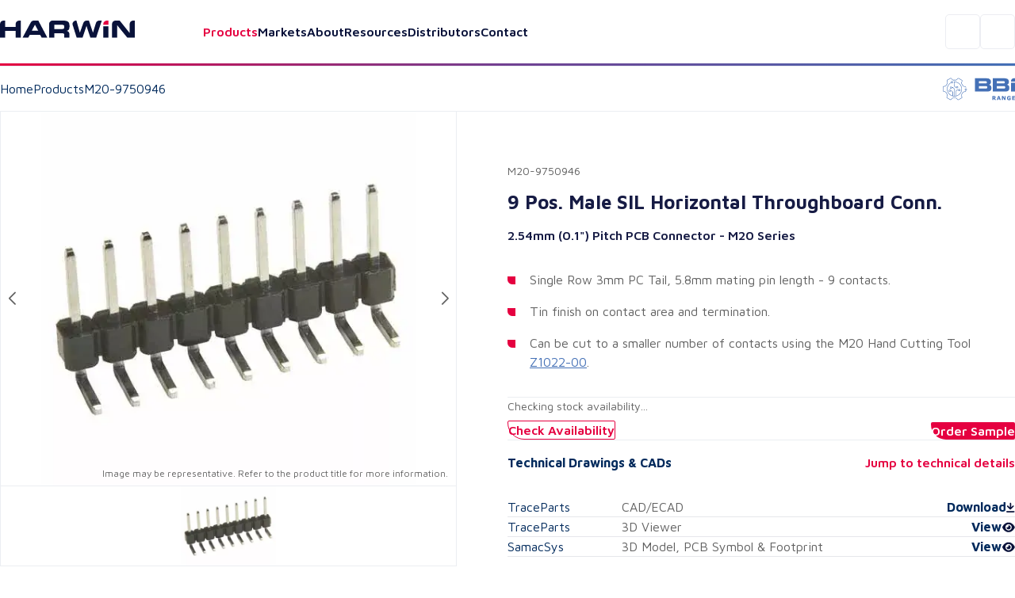

--- FILE ---
content_type: text/html; charset=utf-8
request_url: https://www.harwin.com/products/M20-9750946
body_size: 35182
content:
<!DOCTYPE html><html lang="en"><head><meta charSet="utf-8" data-next-head=""/><meta name="viewport" content="width=device-width" data-next-head=""/><title data-next-head="">2.54mm (.1&quot;) Pitch Horiz. Pin Header - M20-9750946 - Harwin</title><meta property="og:title" content="2.54mm (.1&quot;) Pitch Horiz. Pin Header - M20-9750946 - Harwin" data-next-head=""/><meta property="og:type" content="website" data-next-head=""/><meta name="description" content="9 Pos. Male SIL Horizontal Throughboard Conn." data-next-head=""/><meta name="image" content="https://content.harwin.com/transform/9c1c34bc-c004-4e0f-8c0b-5894d811fed6/M20-9750946-1?io=transform%3Afit%2Cwidth%3A600%2Cheight%3A408" data-next-head=""/><meta name="twitter:image" content="https://content.harwin.com/transform/9c1c34bc-c004-4e0f-8c0b-5894d811fed6/M20-9750946-1?io=transform%3Afit%2Cwidth%3A600%2Cheight%3A408" data-next-head=""/><meta property="og:image:height" content="1200" data-next-head=""/><meta property="og:image:width" content="630" data-next-head=""/><meta name="twitter:card" content="summary_large_image" data-next-head=""/><meta name="twitter:creator" content="@Harwin" data-next-head=""/><meta name="twitter:title" content="2.54mm (.1&quot;) Pitch Horiz. Pin Header - M20-9750946 - Harwin" data-next-head=""/><meta name="twitter:description" content="9 Pos. Male SIL Horizontal Throughboard Conn." data-next-head=""/><link rel="shortcut icon" type="image/png" href="/favicon.ico" data-next-head=""/><link rel="canonical" href="https://www.harwin.com/products/M20-9750946" data-next-head=""/><link rel="preload" href="/_next/static/media/6672d3b580ad1676-s.p.woff2" as="font" type="font/woff2" crossorigin="anonymous" data-next-font="size-adjust"/><link rel="preload" href="/_next/static/media/bd9b9909c3a641ff-s.p.woff2" as="font" type="font/woff2" crossorigin="anonymous" data-next-font="size-adjust"/><link rel="preload" href="/_next/static/css/fe0782a06c370d46.css" as="style"/><meta name="sentry-trace" content="273a085d4373044d657c3e0250819eed-4b0adbcf42a59ad2-1"/><meta name="baggage" content="sentry-environment=production,sentry-public_key=18642e5369d61fff7e607fd509374d99,sentry-trace_id=273a085d4373044d657c3e0250819eed,sentry-org_id=19187,sentry-transaction=GET%20%2Fproducts%2F%5Bid%5D,sentry-sampled=true,sentry-sample_rand=0.6483153775521169,sentry-sample_rate=1"/><script type="application/ld+json" data-next-head="">{"@context":"https://schema.org","@type":"BreadcrumbList","itemListElement":[{"@type":"ListItem","position":1,"name":"Home","item":"https://www.harwin.com/"},{"@type":"ListItem","position":2,"name":"Products","item":"https://www.harwin.com/products/"},{"@type":"ListItem","position":3,"name":"M20-9750946"}]}</script><link rel="preload" as="image" imageSrcSet="https://content.harwin.com/transform/9c1c34bc-c004-4e0f-8c0b-5894d811fed6/M20-9750946-1?io=transform:scale,width:750 1x, https://content.harwin.com/transform/9c1c34bc-c004-4e0f-8c0b-5894d811fed6/M20-9750946-1?io=transform:scale,width:1920 2x" data-next-head=""/><link rel="stylesheet" href="/_next/static/css/fe0782a06c370d46.css" data-n-g=""/><noscript data-n-css=""></noscript><script defer="" noModule="" src="/_next/static/chunks/polyfills-42372ed130431b0a.js"></script><script src="/_next/static/chunks/webpack-42b9ad5ad60ca2b6.js" defer=""></script><script src="/_next/static/chunks/framework-d11a5cc559f6a0fa.js" defer=""></script><script src="/_next/static/chunks/main-474631941ee12e1b.js" defer=""></script><script src="/_next/static/chunks/pages/_app-2357cac07d0e76c0.js" defer=""></script><script src="/_next/static/chunks/2375daa4-7a1dee626b6c6ff2.js" defer=""></script><script src="/_next/static/chunks/2250-7e4a5ea9348b469c.js" defer=""></script><script src="/_next/static/chunks/4476-c9ef6a12006cf70f.js" defer=""></script><script src="/_next/static/chunks/7313-523ce772711268ee.js" defer=""></script><script src="/_next/static/chunks/7234-feffb9212c7e4b7c.js" defer=""></script><script src="/_next/static/chunks/pages/products/%5Bid%5D-1f3cd22e43031bbf.js" defer=""></script><script src="/_next/static/u1Qf5MQknwxVrANHI3Qo6/_buildManifest.js" defer=""></script><script src="/_next/static/u1Qf5MQknwxVrANHI3Qo6/_ssgManifest.js" defer=""></script><style data-styled="" data-styled-version="6.0.8">.psol-comp-viewbase-svgcontainer{width:0;height:0;visibility:hidden;overflow:hidden;}/*!sc*/
:root{-webkit-font-smoothing:antialiased;--header-height:5rem;--mobile-footer-height:3.75rem;--desktop-footer-height:6.375rem;--font-maven:'Maven Pro','Maven Pro Fallback';--font-oswald:'Oswald','Oswald Fallback';--font-weight-regular:400;--font-weight-medium:500;--font-weight-semibold:600;--font-weight-bold:700;--font-weight-extra-bold:800;--fluid-min-width:320;--fluid-max-width:1140;--fluid-screen:100vw;--fluid-bp:calc( (var(--fluid-screen) - var(--fluid-min-width) / 16 * 1rem) / (var(--fluid-max-width) - var(--fluid-min-width)) );--page-title-min:28.00;--page-ttle-max:80.00;--heading-title:calc( ((var(--page-title-min) / 16) * 1rem) + (var(--page-ttle-max) - var(--page-title-min)) * var(--fluid-bp) );--h1-min:35.00;--h1-max:60.00;--heading-1:calc( ((var(--h1-min) / 16) * 1rem) + (var(--h1-max) - var(--h1-min)) * var(--fluid-bp) );--h2-min:24.00;--h2-max:36.00;--heading-2:calc( ((var(--h2-min) / 16) * 1rem) + (var(--h2-max) - var(--h2-min)) * var(--fluid-bp) );--h3-min:20.00;--h3-max:24.00;--heading-3:calc( ((var(--h3-min) / 16) * 1rem) + (var(--h3-max) - var(--h3-min)) * var(--fluid-bp) );--h4-min:18.00;--h4-max:20.00;--heading-4:calc( ((var(--h4-min) / 16) * 1rem) + (var(--h4-max) - var(--h4-min)) * var(--fluid-bp) );--p-large-min:16.00;--p-large-max:20.00;--p-large:calc( ((var(--p-large-min) / 16) * 1rem) + (var(--p-large-max) - var(--p-large-min)) * var(--fluid-bp) );--p-regular:1rem;--p-small:0.875rem;--p-tiny:0.75rem;--black:#000;--primary:#212121;--secondary:#616161;--link:#012a5c;--lightestOverlay:rgba(1,42,91,0.01);--lightOverlay:rgba(1,42,92,0.05);--midOverlay:rgba(1,42,92,0.08);--darkOverlay:rgba(1,42,92,0.11);--backgroundGrey:#F2F4F7;--darkBlue:#161B44;--borderGrey:#d3d3d3;--borderGreyHover:#a4a4a4;--textGrey:#D9DFE7;--white:#fff;--hri:#E50040;--hriTintLight:#DA0236;--hriTintMid:#D30337;--hriTintDark:#CC0538;--bbi:#4470B6;--bbiTintLight:#416DB1;--bbiTintMid:#3F6AAF;--bbiTintDark:#3D68AC;--ezi:#714192;--eziTintLight:#6B408F;--eziTintMid:#683F8E;--eziTintDark:#653E8C;--inactiveLink:#a3a3a3;--blackFour:#5E6366;--error:rgba(229,0,52,0.05);--blueTint:rgba(230,231,235,1);--opaqueBlueTint:rgba(230,231,235,0.9);--darkBlue900:#09123A;--midBlue:#EBF0F5;--darkBlue50:#ECEDF2;--darkBlue25:#F4F5FA;--darkBlue800:#101A4A;--neutralGrey800:#313131;--red25:#FFE8EF;}/*!sc*/
@media screen and (min-width:1140px){:root{--fluid-screen:calc(var(--fluid-max-width) * 1px);}}/*!sc*/
*,*::before,*::after{box-sizing:border-box;margin:0;padding:0;}/*!sc*/
html{-moz-text-size-adjust:none;-webkit-text-size-adjust:none;text-size-adjust:none;}/*!sc*/
:focus-visible{outline-color:var(--link);outline-style:solid;outline-width:1px;}/*!sc*/
body,h1,h2,h3,h4,p,figure,blockquote,dl,dd{margin:0;}/*!sc*/
ul,ol{list-style:none;margin:0;}/*!sc*/
html{font-family:var(--font-maven);font-weight:var(--font-weight-regular);font-size:inherit;color:inherit;}/*!sc*/
body{min-height:100vh;line-height:1.5;background-color:var(--white);height:100%;}/*!sc*/
body.no-scroll{overflow:hidden;position:fixed;transform:translateZ(0);width:100vw;height:100vh;top:0;right:0;bottom:0;left:0;}/*!sc*/
h1,h2,h3,h4,button,input,label{line-height:1.1;}/*!sc*/
a:not([class]){text-decoration-skip-ink:auto;color:currentColor;}/*!sc*/
img,picture{max-width:100%;display:block;}/*!sc*/
input,button,textarea,select{font:inherit;}/*!sc*/
textarea:not([rows]){min-height:10rem;}/*!sc*/
main.menu-active:before{content:'';position:fixed;top:0px;right:0px;bottom:0px;width:100%;height:100%;background-color:black;opacity:0.5;z-index:3;}/*!sc*/
:target{scroll-margin-block:5ex;}/*!sc*/
a:not(:button){color:var(--secondary);}/*!sc*/
data-styled.g1[id="sc-global-eevzoC1"]{content:"sc-global-eevzoC1,"}/*!sc*/
.hZAsGb{max-width:95rem;width:100%;margin-inline:auto;padding-inline:1.25rem;z-index:1;}/*!sc*/
@media (min-width:48rem){.hZAsGb{padding-inline:2rem;}}/*!sc*/
data-styled.g2[id="sc-44a8ee3e-0"]{content:"hZAsGb,"}/*!sc*/
.jNJcFi{background-color:var(--link);}/*!sc*/
.dTLUnv{height:3px;width:100%;}/*!sc*/
.eGyczW{color:var(--hri);}/*!sc*/
.kaMQTu{max-width:22.5rem;width:100%;margin-left:auto;margin-right:auto;}/*!sc*/
.eolSHy{min-height:398px;}/*!sc*/
.gOwKFR{padding:2rem;}/*!sc*/
data-styled.g3[id="sc-62e8140b-0"]{content:"jWsTwh,jNJcFi,dTLUnv,eGyczW,kaMQTu,eolSHy,gOwKFR,"}/*!sc*/
.eQqDyp{display:flex;justify-content:space-between;}/*!sc*/
data-styled.g4[id="sc-5cc6a14c-0"]{content:"eQqDyp,"}/*!sc*/
.bxWNtY{background-image:linear-gradient( 90deg,#e50040 0%,#714192 50%,#4470b6 100% );}/*!sc*/
data-styled.g5[id="sc-5cc6a14c-1"]{content:"bxWNtY,"}/*!sc*/
.cBuup>*+*{margin-top:3rem;}/*!sc*/
.iKimgM>*+*{margin-top:2rem;}/*!sc*/
.cZDua-D>*+*{margin-top:1rem;}/*!sc*/
.feAuKZ>*+*{margin-top:1rem;}/*!sc*/
@media (min-width: 40em){.feAuKZ>*+*{margin-top:0;margin-top:0;}}/*!sc*/
.jffMQE>*+*{margin-top:1.5rem;}/*!sc*/
.GyJpB>*+*{margin-top:.5rem;}/*!sc*/
.ffUEWn{width:100%;}/*!sc*/
.ffUEWn>*+*{margin-top:2rem;}/*!sc*/
.egLBsw{width:100%;}/*!sc*/
.egLBsw>*+*{margin-top:1rem;}/*!sc*/
.ccOTds>*+*{margin-top:.5rem;}/*!sc*/
@media (min-width: 40em){.ccOTds>*+*{margin-top:0;margin-top:.5rem;}}/*!sc*/
@media (min-width: 52em){.ccOTds>*+*{margin-top:0;margin-top:1rem;}}/*!sc*/
.cjRZZO>*+*{margin-top:.5rem;}/*!sc*/
@media (min-width: 40em){.cjRZZO>*+*{margin-top:0;margin-top:.5rem;}}/*!sc*/
@media (min-width: 52em){.cjRZZO>*+*{margin-top:0;margin-top:.5rem;}}/*!sc*/
@media (min-width: 64em){.cjRZZO>*+*{margin-top:0;margin-top:2rem;}}/*!sc*/
.pBHAJ>*+*{margin-top:2rem;}/*!sc*/
@media (min-width: 40em){.pBHAJ>*+*{margin-top:0;margin-top:2rem;}}/*!sc*/
@media (min-width: 52em){.pBHAJ>*+*{margin-top:0;margin-top:2rem;}}/*!sc*/
@media (min-width: 64em){.pBHAJ>*+*{margin-top:0;margin-top:4rem;}}/*!sc*/
.dfoATw>*+*{margin-top:2rem;}/*!sc*/
@media (min-width: 40em){.dfoATw>*+*{margin-top:0;margin-top:3rem;}}/*!sc*/
@media (min-width: 52em){.dfoATw>*+*{margin-top:0;margin-top:4rem;}}/*!sc*/
.epkozK>*+*{margin-top:4rem;}/*!sc*/
.gBAVDr>*+*{margin-top:1.5rem;}/*!sc*/
@media (min-width: 40em){.gBAVDr>*+*{margin-top:0;margin-top:3rem;}}/*!sc*/
@media (min-width: 52em){.gBAVDr>*+*{margin-top:0;margin-top:3rem;}}/*!sc*/
data-styled.g6[id="sc-afb0d0d3-0"]{content:"cBuup,iKimgM,cZDua-D,feAuKZ,jffMQE,GyJpB,ffUEWn,egLBsw,ccOTds,cjRZZO,pBHAJ,dfoATw,epkozK,gBAVDr,"}/*!sc*/
.hBoNpT{font-family:inherit;line-height:1.5;font-weight:var(--font-weight-semibold);font-size:var(--p-regular);color:var(--white);}/*!sc*/
.eXhGpS{font-family:inherit;line-height:1.5;font-weight:var(--font-weight-regular);font-size:var(--p-regular);padding:1rem;}/*!sc*/
@media screen and (min-width: 40em){.eXhGpS{padding:1rem;}}/*!sc*/
@media screen and (min-width: 52em){.eXhGpS{padding:0;}}/*!sc*/
.fksCwT{font-family:inherit;line-height:1.5;font-weight:var(--font-weight-semibold);font-size:var(--p-regular);color:var(--hri);font-size:1.25rem;}/*!sc*/
.btbOFC{font-family:inherit;line-height:1.5;font-weight:var(--font-weight-regular);font-size:var(--p-regular);margin-left:auto;margin-right:auto;max-width:22.75rem;}/*!sc*/
.caAQzB{font-family:inherit;line-height:1.5;font-weight:var(--font-weight-regular);font-size:var(--p-small);color:var(--blackFour);}/*!sc*/
.fQUmJh{font-family:inherit;line-height:1.5;font-weight:var(--font-weight-regular);font-size:var(--p-regular);color:var(--link);}/*!sc*/
.iACAQf{font-family:inherit;line-height:1.5;font-weight:var(--font-weight-regular);font-size:var(--p-small);color:var(--inactiveLink);}/*!sc*/
.cejVpc{font-family:inherit;line-height:1.5;font-weight:var(--font-weight-bold);font-size:var(--p-regular);color:var(--darkBlue);}/*!sc*/
.fQhBCC{font-family:inherit;line-height:1.5;font-weight:var(--font-weight-regular);font-size:var(--p-small);color:var(--secondary);}/*!sc*/
.jueXmS{font-family:inherit;line-height:1.5;font-weight:var(--font-weight-semibold);font-size:var(--p-regular);color:var(--darkBlue);}/*!sc*/
.jJETCz{font-family:inherit;line-height:1.5;font-weight:var(--font-weight-regular);font-size:var(--p-regular);color:var(--secondary);}/*!sc*/
.uKYHP{font-family:inherit;line-height:1.5;font-weight:var(--font-weight-semibold);font-size:var(--p-regular);color:var(--hri);}/*!sc*/
.bWGlDH{font-family:inherit;line-height:1.5;font-weight:var(--font-weight-semibold);font-size:var(--p-regular);color:var(--darkBlue900);}/*!sc*/
.fOQlTe{font-family:inherit;line-height:1.5;font-weight:var(--font-weight-regular);font-size:var(--p-regular);color:var(--darkBlue900);}/*!sc*/
.kqNMTJ{font-family:inherit;line-height:1.5;font-weight:var(--font-weight-regular);font-size:var(--p-regular);color:var(--darkBlue900);font-weight:var(--font-weight-semibold);}/*!sc*/
.btmwsH{font-family:inherit;line-height:1.5;font-weight:var(--font-weight-regular);font-size:var(--p-regular);color:var(--secondary);font-size:0.8125rem;}/*!sc*/
data-styled.g7[id="sc-8e5228eb-0"]{content:"hBoNpT,eXhGpS,fksCwT,btbOFC,caAQzB,fQUmJh,iACAQf,cejVpc,fQhBCC,jueXmS,jJETCz,uKYHP,bWGlDH,fOQlTe,kqNMTJ,btmwsH,"}/*!sc*/
.kwUnzk{font-weight:var(--font-weight-bold);line-height:1.15;font-family:var(--font-oswald);font-size:var(--heading-2);text-transform:uppercase;color:var(--hri);}/*!sc*/
.htIheB{font-weight:var(--font-weight-bold);line-height:1.15;font-family:var(--font-oswald);font-size:var(--heading-4);text-transform:uppercase;color:var(--link);}/*!sc*/
.jJtEqg{font-weight:var(--font-weight-bold);line-height:1.15;font-family:var(--font-oswald);font-size:var(--heading-1);text-transform:uppercase;}/*!sc*/
.ctjHTd{font-weight:var(--font-weight-bold);line-height:1.15;font-family:var(--font-oswald);font-size:var(--heading-3);font-family:var(--font-maven);color:var(--darkBlue);}/*!sc*/
.bStVyJ{font-weight:var(--font-weight-bold);line-height:1.15;font-family:var(--font-oswald);font-size:var(--heading-5);font-family:var(--font-maven);color:var(--link);}/*!sc*/
.eYhLyT{font-weight:var(--font-weight-bold);line-height:1.15;font-family:var(--font-oswald);font-size:var(--heading-2);text-transform:uppercase;color:var(--link);}/*!sc*/
.feNjtI{font-weight:var(--font-weight-bold);line-height:1.15;font-family:var(--font-oswald);font-size:var(--heading-3);font-family:var(--font-maven);color:var(--darkBlue900);}/*!sc*/
.jHXYbH{font-weight:var(--font-weight-bold);line-height:1.15;font-family:var(--font-oswald);font-size:var(--heading-3);font-family:var(--font-maven);color:var(--link);}/*!sc*/
.cCHREE{font-weight:var(--font-weight-bold);line-height:1.15;font-family:var(--font-oswald);font-size:var(--heading-2);text-transform:uppercase;color:var(--darkBlue900);}/*!sc*/
.cZcNRA{font-weight:var(--font-weight-bold);line-height:1.15;font-family:var(--font-oswald);font-size:var(--heading-3);font-family:var(--font-maven);color:var(--hri);}/*!sc*/
data-styled.g13[id="sc-90ecc537-0"]{content:"kwUnzk,htIheB,jJtEqg,ctjHTd,bStVyJ,eYhLyT,feNjtI,jHXYbH,cCHREE,cZcNRA,"}/*!sc*/
.gLvuFq{position:absolute;width:100%;top:5rem;left:0;height:calc(100dvh - 5rem);background-color:var(--white);display:none;z-index:4;overflow-y:scroll;border-top:1px solid var(--backgroundGrey);}/*!sc*/
.gLvuFq [data-active]{color:var(--hri);}/*!sc*/
@media (min-width:67.5rem){.gLvuFq{display:block;top:auto;left:auto;position:relative;height:auto;width:max-content;background-color:transparent;overflow-y:visible;border-top:0;}}/*!sc*/
data-styled.g46[id="sc-c2fb9045-1"]{content:"gLvuFq,"}/*!sc*/
.lkwFZl{display:flex;flex-direction:column;align-items:flex-start;justify-content:flex-start;width:100%;}/*!sc*/
@media (min-width:67.5rem){.lkwFZl{flex-direction:row;align-items:center;justify-content:space-between;}}/*!sc*/
data-styled.g47[id="sc-c2fb9045-2"]{content:"lkwFZl,"}/*!sc*/
.QudfI{position:static;background:transparent;}/*!sc*/
.jGUoVu{top:5rem;position:fixed;left:0;width:100%;z-index:2;height:100%;}/*!sc*/
@media (min-width: 67.5rem){.jGUoVu{position:absolute;top:150%;left:1rem;background-color:var(--white);padding:2.5rem;width:28.5rem;border:1px solid var(--darkBlue50);border-radius:0.3125rem 0.3125rem 0.3125rem 3.125rem;z-index:20;height:auto;}}/*!sc*/
data-styled.g48[id="sc-c2fb9045-3"]{content:"QudfI,jGUoVu,"}/*!sc*/
.NwSEX{font-weight:var(--font-weight-semibold);font-size:1.25rem;color:var(--darkBlue900);text-decoration:none;transition:color 0.15s ease-in-out;appearance:none;border:0;background:none;cursor:pointer;width:100%;text-align:left;padding-block:1.5rem;line-height:1;}/*!sc*/
.NwSEX:hover{color:var(--hri);}/*!sc*/
@media (min-width:67.5rem){.NwSEX{padding-inline:1rem;padding-block:0.25rem;font-size:1rem;}}/*!sc*/
data-styled.g49[id="sc-c2fb9045-4"]{content:"NwSEX,"}/*!sc*/
.hXTeD{display:flex;align-items:flex-start;flex-direction:row;border-bottom:1px solid var(--backgroundGrey);padding-inline:1.25rem;width:100%;}/*!sc*/
@media (min-width:67.5rem){.hXTeD{position:relative;}}/*!sc*/
.hXTeD a{font-weight:var(--font-weight-semibold);font-size:1.25rem;color:var(--darkBlue900);text-decoration:none;transition:color 0.15s ease-in-out;appearance:none;border:0;background:none;cursor:pointer;width:100%;text-align:left;padding-block:1.5rem;line-height:1;}/*!sc*/
.hXTeD a:hover{color:var(--hri);}/*!sc*/
@media (min-width:67.5rem){.hXTeD a{padding-inline:1rem;padding-block:0.25rem;font-size:1rem;}}/*!sc*/
.hXTeD:last-child .sc-c2fb9045-0{display:block;}/*!sc*/
@media (min-width:67.5rem){.hXTeD:last-child .sc-c2fb9045-0{display:none;}}/*!sc*/
@media (min-width:67.5rem){.hXTeD{flex-direction:row;border-bottom:0;padding-inline:0;}}/*!sc*/
data-styled.g50[id="sc-c2fb9045-5"]{content:"hXTeD,"}/*!sc*/
@media (min-width:67.5rem){.fFGPLl{display:flex;align-items:center;gap:0;}}/*!sc*/
data-styled.g51[id="sc-c2fb9045-6"]{content:"fFGPLl,"}/*!sc*/
.dzslUf{position:relative;}/*!sc*/
data-styled.g52[id="sc-c2fb9045-7"]{content:"dzslUf,"}/*!sc*/
.garEHU{position:relative;}/*!sc*/
data-styled.g53[id="sc-c2fb9045-8"]{content:"garEHU,"}/*!sc*/
.iXAHab{position:fixed;top:5rem;left:0;right:0;margin-inline:auto;background:var(--white);display:none;overflow-y:auto;z-index:2;max-height:calc(100vh - 5rem);}/*!sc*/
.iXAHab[data-state='open']{display:block;}/*!sc*/
@media (min-width:67.5rem){.iXAHab{display:block;}}/*!sc*/
data-styled.g54[id="sc-c2fb9045-9"]{content:"iXAHab,"}/*!sc*/
.dWqvGI{font-weight:var(--font-weight-semibold);font-size:1.25rem;color:var(--darkBlue900);text-decoration:none;transition:color 0.15s ease-in-out;appearance:none;border:0;background:none;cursor:pointer;width:100%;text-align:left;padding-block:1.5rem;line-height:1;color:var(--hri);display:flex;align-items:center;gap:0.4rem;justify-content:space-between;}/*!sc*/
.dWqvGI:hover{color:var(--hri);}/*!sc*/
@media (min-width:67.5rem){.dWqvGI{padding-inline:1rem;padding-block:0.25rem;font-size:1rem;}}/*!sc*/
@media (prefers-reduced-motion:no-preference){.dWqvGI svg{transition:transform 250ms ease;transform-origin:center;}}/*!sc*/
@media (min-width:67.5rem){.dWqvGI[data-state='open'] svg{transform:rotate(-180deg);}}/*!sc*/
.eTFEMI{font-weight:var(--font-weight-semibold);font-size:1.25rem;color:var(--darkBlue900);text-decoration:none;transition:color 0.15s ease-in-out;appearance:none;border:0;background:none;cursor:pointer;width:100%;text-align:left;padding-block:1.5rem;line-height:1;color:var(--darkBlue900);display:flex;align-items:center;gap:0.4rem;justify-content:space-between;}/*!sc*/
.eTFEMI:hover{color:var(--hri);}/*!sc*/
@media (min-width:67.5rem){.eTFEMI{padding-inline:1rem;padding-block:0.25rem;font-size:1rem;}}/*!sc*/
@media (prefers-reduced-motion:no-preference){.eTFEMI svg{transition:transform 250ms ease;transform-origin:center;}}/*!sc*/
@media (min-width:67.5rem){.eTFEMI[data-state='open'] svg{transform:rotate(-180deg);}}/*!sc*/
data-styled.g55[id="sc-c2fb9045-10"]{content:"dWqvGI,eTFEMI,"}/*!sc*/
.kFlEgj{transform:rotate(-90deg);position:relative;top:0.125rem;}/*!sc*/
@media (max-width:67.4975rem){.kFlEgj svg{font-size:unset;}}/*!sc*/
@media (min-width:67.5rem){.kFlEgj{transform:rotate(0);display:block;}}/*!sc*/
data-styled.g56[id="sc-c2fb9045-11"]{content:"kFlEgj,"}/*!sc*/
.jAZFxR{padding:1.25rem;width:100%;border-bottom:1px solid var(--backgroundGrey);display:block;}/*!sc*/
@media (min-width:67.5rem){.jAZFxR{display:none;}}/*!sc*/
data-styled.g57[id="sc-c2fb9045-12"]{content:"jAZFxR,"}/*!sc*/
.hojXOa{appearance:none;border:0;cursor:pointer;background-color:transparent;display:block;width:1.25rem;}/*!sc*/
@media (min-width:67.5rem){.hojXOa{display:none;}}/*!sc*/
data-styled.g59[id="sc-a56fa670-0"]{content:"hojXOa,"}/*!sc*/
.gNihCH{appearance:none;border:0;background-color:transparent;border:1px solid var(--darkBlue50);border-radius:0.3125rem;height:44px;width:44px;display:flex;align-items:center;justify-content:center;cursor:pointer;}/*!sc*/
@media (min-width:85rem){.gNihCH{display:none;}}/*!sc*/
data-styled.g60[id="sc-369d43a1-0"]{content:"gNihCH,"}/*!sc*/
.jFgBOS{max-width:52.65rem;width:100%;}/*!sc*/
data-styled.g61[id="sc-63eab090-0"]{content:"jFgBOS,"}/*!sc*/
.gDBYhk{color:var(--link);text-decoration:none;font-weight:var(--font-weight-regular);}/*!sc*/
.gDBYhk:hover{text-decoration:underline;}/*!sc*/
.fFHvoS{color:var(--link);text-decoration:none;font-weight:var(--font-weight-regular);color:var(--secondary);}/*!sc*/
.fFHvoS:hover{text-decoration:underline;}/*!sc*/
data-styled.g62[id="sc-5845d235-0"]{content:"gDBYhk,fFHvoS,"}/*!sc*/
.lltDcz{background:var(--white);width:2.5rem;height:2.5rem;display:flex;align-items:center;justify-content:center;border-radius:0.3125rem;border:none;cursor:pointer;}/*!sc*/
data-styled.g63[id="sc-a0b8190b-0"]{content:"lltDcz,"}/*!sc*/
.hETScH{background-image:url('/images/footer-background.webp');background-repeat:no-repeat;background-size:cover;overflow:hidden;}/*!sc*/
@media (max-width:59.9375rem){.hETScH{position:relative;z-index:0;}}/*!sc*/
data-styled.g64[id="sc-a0b8190b-1"]{content:"hETScH,"}/*!sc*/
.fMWJED{padding-block:1.25rem;display:flex;align-items:center;gap:1rem;justify-content:space-between;}/*!sc*/
@media (min-width:48rem){.fMWJED{padding-block:4.5rem;}}/*!sc*/
data-styled.g65[id="sc-a0b8190b-2"]{content:"fMWJED,"}/*!sc*/
.kJgOIH{display:flex;justify-content:flex-end;background-color:var(--white);}/*!sc*/
@media (min-width:48rem){.kJgOIH{background-color:transparent;}}/*!sc*/
data-styled.g66[id="sc-a0b8190b-3"]{content:"kJgOIH,"}/*!sc*/
.lddfNw{background-color:var(--white);padding-block:2rem;padding-inline:0;border-top-left-radius:0.5rem;max-width:100%;width:100%;position:relative;z-index:1;display:grid;gap:2.5rem;grid-template-columns:1fr;}/*!sc*/
@media (min-width:48rem){.lddfNw{max-width:100%;padding-block-start:3.25rem;padding-block:4rem;padding-inline:2rem 0;gap:2rem;}}/*!sc*/
@media (min-width:55rem){.lddfNw{grid-template-columns:18rem auto;justify-content:space-between;}}/*!sc*/
@media (min-width:65.5rem){.lddfNw{padding-inline:4rem;}}/*!sc*/
@media (min-width:81.25rem){.lddfNw{max-width:80%;}}/*!sc*/
.lddfNw:after{content:'';position:absolute;height:100%;width:100%;top:0;left:100%;background-color:var(--white);z-index:-1;}/*!sc*/
data-styled.g67[id="sc-a0b8190b-4"]{content:"lddfNw,"}/*!sc*/
.bcCiCD{display:grid;gap:2.5rem;grid-template-columns:1fr;}/*!sc*/
@media (min-width:48rem){.bcCiCD{gap:2.5rem;grid-template-columns:repeat(2,1fr);justify-content:space-between;width:100%;}}/*!sc*/
@media (min-width:55rem){.bcCiCD{grid-column:auto;gap:2rem;grid-template-columns:auto auto;}}/*!sc*/
data-styled.g68[id="sc-a0b8190b-5"]{content:"bcCiCD,"}/*!sc*/
.ehkRZa{order:1;}/*!sc*/
@media (min-width:55rem){.ehkRZa{order:-1;}}/*!sc*/
data-styled.g69[id="sc-a0b8190b-6"]{content:"ehkRZa,"}/*!sc*/
.hbntwB{display:flex;align-items:center;gap:1rem;}/*!sc*/
.hbntwB div{border:1px solid var(--darkBlue50);border-radius:0.3125rem;transition:opacity 0.2s ease-in-out;}/*!sc*/
.hbntwB div:hover{opacity:0.5;}/*!sc*/
data-styled.g70[id="sc-a0b8190b-7"]{content:"hbntwB,"}/*!sc*/
.HIoVW{display:flex;align-items:flex-start;justify-content:space-between;flex-direction:column;padding-block-start:1rem;border-top:1px solid var(--midOverlay);grid-column:1/-1;order:2;gap:1.5625rem;font-size:0.8125rem;}/*!sc*/
@media (max-width:47.9375rem){.HIoVW >p{color:var(--darkBlue900);}}/*!sc*/
@media (min-width:65.5rem){.HIoVW{gap:1rem;flex-direction:row;align-items:center;flex-wrap:wrap;}}/*!sc*/
data-styled.g71[id="sc-a0b8190b-8"]{content:"HIoVW,"}/*!sc*/
.ikzZYD{display:flex;align-items:flex-start;flex-wrap:wrap;gap:1.5625rem;}/*!sc*/
@media (min-width:40rem){.ikzZYD{gap:1rem;flex-direction:column;flex-direction:row;align-items:center;}}/*!sc*/
@media (min-width:65.5rem){.ikzZYD{flex-wrap:nowrap;}}/*!sc*/
data-styled.g72[id="sc-a0b8190b-9"]{content:"ikzZYD,"}/*!sc*/
.eIAXlN{appearance:none;cursor:pointer;display:flex;gap:0.8rem;align-items:center;justify-content:space-between;text-decoration:none;text-align:center;font-family:var(--font-maven);font-weight:var(--font-weight-semibold);font-size:1rem;background-color:var(--white);color:var(--hri);padding-inline:1.25rem;padding-block:0.35rem;line-height:1.375rem;width:max-content;border-radius:0.1875rem 0.1875rem 0.1875rem 1.5625rem;border:0;transition:border-color 0.15s ease-in-out,background-color 0.15s ease-in-out;margin-left:auto;background-color:var(--hri);color:var(--white);}/*!sc*/
@media (min-width:48rem){.eIAXlN{padding-inline:1.5rem;padding-block:0.55rem;}}/*!sc*/
.eIAXlN:hover{background-color:var(--hri);color:var(--white);text-decoration:none;}/*!sc*/
.eIAXlN:disabled{cursor:not-allowed;opacity:0.5;}/*!sc*/
.eIAXlN:hover{background-color:var(--hriTintDark);}/*!sc*/
.iUYGfj{appearance:none;cursor:pointer;display:flex;gap:0.8rem;align-items:center;justify-content:space-between;text-decoration:none;text-align:center;font-family:var(--font-maven);font-weight:var(--font-weight-semibold);font-size:1rem;background-color:var(--white);color:var(--hri);padding-inline:1.25rem;padding-block:0.35rem;line-height:1.375rem;width:max-content;border-radius:0.1875rem 0.1875rem 0.1875rem 1.5625rem;border:0;transition:border-color 0.15s ease-in-out,background-color 0.15s ease-in-out;color:var(--hri);background-color:var(--white);border-width:1px;border-style:solid;border-color:var(--white);border:1px solid var(--hri);}/*!sc*/
@media (min-width:48rem){.iUYGfj{padding-inline:1.5rem;padding-block:0.55rem;}}/*!sc*/
.iUYGfj:hover{background-color:var(--hri);color:var(--white);text-decoration:none;}/*!sc*/
.iUYGfj:disabled{cursor:not-allowed;opacity:0.5;}/*!sc*/
.iUYGfj:hover{background-color:var(--hri);color:var(--white);opacity:1;}/*!sc*/
.ggSfif{appearance:none;cursor:pointer;display:flex;gap:0.8rem;align-items:center;justify-content:space-between;text-decoration:none;text-align:center;font-family:var(--font-maven);font-weight:var(--font-weight-semibold);font-size:1rem;background-color:var(--white);color:var(--hri);padding-inline:1.25rem;padding-block:0.35rem;line-height:1.375rem;width:max-content;border-radius:0.1875rem 0.1875rem 0.1875rem 1.5625rem;border:0;transition:border-color 0.15s ease-in-out,background-color 0.15s ease-in-out;background-color:var(--hri);color:var(--white);}/*!sc*/
@media (min-width:48rem){.ggSfif{padding-inline:1.5rem;padding-block:0.55rem;}}/*!sc*/
.ggSfif:hover{background-color:var(--hri);color:var(--white);text-decoration:none;}/*!sc*/
.ggSfif:disabled{cursor:not-allowed;opacity:0.5;}/*!sc*/
.ggSfif:hover{background-color:var(--hriTintDark);}/*!sc*/
data-styled.g73[id="sc-ba3557ce-0"]{content:"eIAXlN,iUYGfj,ggSfif,"}/*!sc*/
.byioHP{text-decoration:none;display:inline-block;text-transform:capitalize;}/*!sc*/
.byioHP:last-child{overflow:hidden;text-overflow:ellipsis;white-space:nowrap;}/*!sc*/
.byioHP a{text-decoration:none;}/*!sc*/
.byioHP >a:hover{text-decoration:underline;}/*!sc*/
data-styled.g77[id="sc-ad244d51-0"]{content:"byioHP,"}/*!sc*/
.dwFFwV{display:flex;align-items:center;gap:0.5rem;margin-top:1rem;margin-bottom:1rem;}/*!sc*/
.dwFFwV svg{position:relative;top:2px;}/*!sc*/
data-styled.g78[id="sc-ad244d51-1"]{content:"dwFFwV,"}/*!sc*/
.gqgjxZ{display:flex;flex-direction:column;}/*!sc*/
data-styled.g83[id="sc-b53bdcf2-1"]{content:"gqgjxZ,"}/*!sc*/
.cPNPvy{overflow:hidden;display:flex;align-items:center;justify-content:center;cursor:pointer;height:100%;position:relative;}/*!sc*/
.cPNPvy img{transition:transform 0.2s ease-in-out;}/*!sc*/
.cPNPvy:hover img{transform:scale(1.05);}/*!sc*/
data-styled.g84[id="sc-b53bdcf2-2"]{content:"cPNPvy,"}/*!sc*/
.fIJaqQ{max-height:34.7rem;width:100%;border:1px solid var(--midOverlay);}/*!sc*/
.fIJaqQ .swiper-wrapper{height:100%;max-height:6.25rem;}/*!sc*/
.fIJaqQ .swiper{height:100%;width:100%;margin-left:0;margin-right:0;}/*!sc*/
.fIJaqQ .swiper-slide{width:100%;height:auto!important;border-right:1px solid var(--midOverlay);position:relative;}/*!sc*/
.fIJaqQ .swiper-slide:first-child{border-left:none;}/*!sc*/
.fIJaqQ .swiper-slide:last-child{border-right:none;}/*!sc*/
.fIJaqQ .swiper-slide:nth-last-child(1):nth-child(n + 7){border:0;}/*!sc*/
.fIJaqQ .swiper-vertical .swiper-button-next,.fIJaqQ .swiper-vertical .swiper-button-prev{left:50%;transform:rotate(90deg);transform-origin:left center;color:var(--hri);transition:opacity 0.2s ease-in-out;}/*!sc*/
.fIJaqQ .swiper-vertical .swiper-button-next:hover,.fIJaqQ .swiper-vertical .swiper-button-prev:hover{opacity:0.7;}/*!sc*/
.fIJaqQ .swiper-vertical .swiper-button-prev{top:calc(var(--swiper-navigation-size) / 2);}/*!sc*/
.fIJaqQ .swiper-vertical .swiper-button-next{top:auto;bottom:calc(var(--swiper-navigation-size) / 2);}/*!sc*/
data-styled.g86[id="sc-b53bdcf2-4"]{content:"fIJaqQ,"}/*!sc*/
.iBiaR{margin:0 auto;overflow:hidden;position:relative;width:100%;height:100%;max-height:29.5rem;border:1px solid var(--midOverlay);border-bottom:none;border-top:none;}/*!sc*/
.iBiaR .swiper{height:100%;}/*!sc*/
.iBiaR .swiper-slide{width:100%;height:100%;}/*!sc*/
.iBiaR .swiper-button-next,.iBiaR .swiper-button-prev{width:44px;height:44px;display:flex;justify-content:center;align-items:center;z-index:5;}/*!sc*/
.iBiaR .swiper-button-next::after,.iBiaR .swiper-button-prev::after{font-size:1rem;color:rgba(97,97,97,1);font-weight:700;}/*!sc*/
.iBiaR .swiper-button-next{justify-content:flex-end;}/*!sc*/
.iBiaR .swiper-button-prev{justify-content:flex-start;}/*!sc*/
data-styled.g87[id="sc-b53bdcf2-5"]{content:"iBiaR,"}/*!sc*/
.jsHPyV{position:absolute;width:100%;bottom:0;z-index:1;text-wrap:balance;text-align:center;color:var(--secondary);font-size:0.75rem;padding:0.4rem 0.6rem;}/*!sc*/
@media (min-width:59.9375rem){.jsHPyV{text-align:right;}}/*!sc*/
data-styled.g88[id="sc-b53bdcf2-6"]{content:"jsHPyV,"}/*!sc*/
.cPBRZs{position:relative;background-color:var(--white);overflow:hidden;width:100%;height:100%;border-radius:0.3125rem;}/*!sc*/
.cPBRZs img{transition:transform 0.2s ease-in-out;}/*!sc*/
.cPBRZs:hover .product-image{transform:scale(1.05);}/*!sc*/
data-styled.g93[id="sc-cf24adbc-2"]{content:"cPBRZs,"}/*!sc*/
.ciaMID{position:relative;padding:1rem;}/*!sc*/
data-styled.g94[id="sc-cf24adbc-3"]{content:"ciaMID,"}/*!sc*/
.bUwmnM{position:relative;overflow:hidden;width:100%;border-bottom:0.125rem solid var(--lightOverlay);display:flex;align-items:center;justify-content:center;height:15.625rem;}/*!sc*/
.bUwmnM img{transition:transform 0.2s ease-in-out;width:100%;height:auto;object-fit:contain;max-width:20.25rem;aspect-ratio:1.296;}/*!sc*/
.bUwmnM .loading-state{width:100%;height:100%;background-color:var(--lightOverlay);}/*!sc*/
.bUwmnM .loading-state.blank{background-color:var(--white);}/*!sc*/
data-styled.g97[id="sc-cf24adbc-6"]{content:"bUwmnM,"}/*!sc*/
.kfdxqC{gyrvJD width:100%;animation:gyrvJD 1.2s linear infinite forwards;background:#f6f7f8;background:linear-gradient(to right,#f6f7f8 8%,#eaebed 18%,#f6f7f8 33%);background-size:800px 104px;position:relative;overflow:hidden;border-radius:0.25rem;height:1.5rem;}/*!sc*/
data-styled.g98[id="sc-aa582747-0"]{content:"kfdxqC,"}/*!sc*/
.hztOFL{position:relative;appearance:none;border:0;background-color:transparent;border:1px solid var(--darkBlue50);border-radius:0.3125rem;height:44px;width:44px;display:flex;align-items:center;justify-content:center;cursor:pointer;aspect-ratio:1;}/*!sc*/
data-styled.g100[id="sc-51d6f771-0"]{content:"hztOFL,"}/*!sc*/
.eZdMhP{display:flex;align-items:center;justify-content:space-between;}/*!sc*/
data-styled.g102[id="sc-9e0db48-0"]{content:"eZdMhP,"}/*!sc*/
.cuKWXT{width:100%;display:flex;justify-content:flex-end;position:relative;}/*!sc*/
.cuKWXT .search-icon{position:absolute;right:1rem;top:50%;transform:translateY(-50%);pointer-events:none;}/*!sc*/
data-styled.g104[id="sc-9e0db48-2"]{content:"cuKWXT,"}/*!sc*/
.iHhEHs{appearance:none;width:100%;border:0;background-color:transparent;border:1px solid var(--darkBlue50);border-radius:0.3125rem 0.3125rem 0.3125rem 1.25rem;color:var(--secondary);font-size:var(--p);font-weight:var(--font-weight-regular);padding-inline:1.25rem;padding-block:0.5rem;line-height:1.75;transition:max-width 0.15s ease-in-out;max-width:100%;}/*!sc*/
.iHhEHs::placeholder{color:var(--secondary);}/*!sc*/
.iHhEHs:hover{border-color:var(--borderGreyHover);}/*!sc*/
.iHhEHs:active,.iHhEHs:focus,.iHhEHs:focus-visible{outline-color:var(--primary);outline-style:solid;}/*!sc*/
@media (min-width:85rem){.iHhEHs{max-width:19.6875rem;}}/*!sc*/
data-styled.g106[id="sc-9e0db48-4"]{content:"iHhEHs,"}/*!sc*/
.dXjNjh{position:absolute;width:100%;height:100%;min-width:20rem;z-index:4;background-color:#fff;padding:1rem;border-top:1px solid var(--midOverlay);top:0;overflow:hidden;position:fixed;top:0;left:0;right:0;bottom:0;display:none;display:none;}/*!sc*/
@media (min-width:85rem){.dXjNjh{height:auto;display:block;position:relative;width:100%;min-width:20rem;border-top:0;padding:0;top:-1px;overflow:unset;}}/*!sc*/
.gTjMlV{position:absolute;width:100%;height:100%;min-width:20rem;z-index:4;background-color:#fff;padding:1rem;border-top:1px solid var(--midOverlay);top:0;overflow:hidden;position:fixed;top:0;left:0;right:0;bottom:0;display:none;}/*!sc*/
@media (min-width:85rem){.gTjMlV{height:auto;display:block;position:relative;width:100%;min-width:20rem;border-top:0;padding:0;top:-1px;overflow:unset;display:none;}}/*!sc*/
data-styled.g109[id="sc-f549039c-0"]{content:"dXjNjh,gTjMlV,"}/*!sc*/
.ctMyPN{position:relative;z-index:4;}/*!sc*/
.ctMyPN .headroom--pinned{background-color:var(--white);box-shadow:0 0.125rem 0.25rem rgba(0,0,0,0.05);}/*!sc*/
data-styled.g110[id="sc-9e7e8344-0"]{content:"ctMyPN,"}/*!sc*/
.buLBcx{position:relative;background-color:var(--white);}/*!sc*/
data-styled.g111[id="sc-9e7e8344-1"]{content:"buLBcx,"}/*!sc*/
.kZKqhR{display:flex;align-items:center;justify-content:flex-end;gap:1.25rem;}/*!sc*/
data-styled.g112[id="sc-9e7e8344-2"]{content:"kZKqhR,"}/*!sc*/
.bDXtyW{display:grid;align-items:center;grid-template-columns:1fr 1fr;min-height:5rem;}/*!sc*/
@media (min-width:67.5rem){.bDXtyW{grid-template-columns:19% 1fr 1fr;}}/*!sc*/
@media (min-width:72rem){.bDXtyW{grid-template-columns:20% auto auto;}}/*!sc*/
@media (min-width:85rem){.bDXtyW{grid-template-columns:17% auto auto;}}/*!sc*/
@media (min-width:87.5rem){.bDXtyW{grid-template-columns:20% auto auto;}}/*!sc*/
data-styled.g113[id="sc-9e7e8344-3"]{content:"bDXtyW,"}/*!sc*/
.bKbZnL{max-width:8.75rem;width:100%;}/*!sc*/
data-styled.g114[id="sc-9e7e8344-4"]{content:"bKbZnL,"}/*!sc*/
.dPaWuB{position:fixed;top:0;right:0;bottom:0;width:100%;height:100%;z-index:5;}/*!sc*/
.dPaWuB[aria-hidden='true']{opacity:0;pointer-events:none;visibility:hidden;}/*!sc*/
.dPaWuB::before{content:'';position:absolute;top:0;right:0;bottom:0;width:100%;height:100%;background-color:black;opacity:0.5;}/*!sc*/
data-styled.g118[id="sc-410a01a5-1"]{content:"dPaWuB,"}/*!sc*/
.kicOHk{position:absolute;top:0;right:0;bottom:0;max-width:42.625rem;width:100%;background-color:white;padding:2rem;overflow-y:auto;transform:translateX(100%);transition:transform 0.3s ease-in-out;}/*!sc*/
.kicOHk[aria-hidden='false']{transform:translateX(0);}/*!sc*/
.kicOHk .sc-51d6f771-0{position:absolute;top:2rem;right:2rem;}/*!sc*/
data-styled.g119[id="sc-410a01a5-2"]{content:"kicOHk,"}/*!sc*/
.loMa-Dv{display:flex;flex-direction:column;height:100%;justify-content:space-between;max-width:34.625rem;width:100%;margin:0 auto;padding-block-start:4rem;}/*!sc*/
data-styled.g120[id="sc-410a01a5-3"]{content:"loMa-Dv,"}/*!sc*/
.gMUceQ{display:grid;grid-template-columns:8rem max-content 1fr;gap:1rem;width:100%;border-bottom:1px solid #e6e7eb;padding-block:0rem 1rem;}/*!sc*/
.gMUceQ>:last-child{text-align:right;justify-self:end;}/*!sc*/
@media (max-width:59.9375rem){.gMUceQ{grid-template-columns:1fr auto;gap:0.125rem;}.gMUceQ>:nth-child(1),.gMUceQ>:nth-child(2){grid-column:1;}.gMUceQ>:nth-child(1){display:flex;flex-direction:column;gap:0.25rem;}.gMUceQ>:last-child{grid-column:2;grid-row:1/span 2;place-self:center end;}}/*!sc*/
data-styled.g121[id="sc-47f28123-0"]{content:"gMUceQ,"}/*!sc*/
.dJLZfd{list-style:none;display:flex;gap:1rem;flex-wrap:wrap;flex-direction:column;width:100%;margin-top:2rem;}/*!sc*/
@media (max-width:59.9375rem){.dJLZfd{padding-inline:1.25rem;}}/*!sc*/
data-styled.g122[id="sc-47f28123-1"]{content:"dJLZfd,"}/*!sc*/
.legUNk{appearance:none;background:none;border:none;cursor:pointer;}/*!sc*/
.legUNk:hover h5,.legUNk:hover svg{color:var(--hri);}/*!sc*/
.legUNk:hover h5 path,.legUNk:hover svg path{fill:var(--hri);}/*!sc*/
.legUNk h5{display:flex;gap:0.5rem;align-items:center;}/*!sc*/
.legUNk:disabled{pointer-events:none;opacity:0.4;}/*!sc*/
data-styled.g123[id="sc-47f28123-2"]{content:"legUNk,"}/*!sc*/
@media (max-width:59.9375rem){.kRAvDt{padding-inline:0;}}/*!sc*/
data-styled.g124[id="sc-47f28123-3"]{content:"kRAvDt,"}/*!sc*/
.bfqviR{border-bottom:1px solid var(--midOverlay);padding-block:1rem;}/*!sc*/
.bfqviR >.sc-44a8ee3e-0{display:flex;align-items:center;justify-content:space-between;}/*!sc*/
data-styled.g125[id="sc-47f28123-4"]{content:"bfqviR,"}/*!sc*/
.dRcQdf{cursor:pointer;transition:opacity 0.2s ease-in-out;white-space:nowrap;}/*!sc*/
.dRcQdf:hover{opacity:0.6;}/*!sc*/
data-styled.g126[id="sc-47f28123-5"]{content:"dRcQdf,"}/*!sc*/
.dCJUpy{display:none;}/*!sc*/
@media (min-width:60rem){.dCJUpy{display:flex;align-items:center;max-width:5.6875rem;}}/*!sc*/
data-styled.g127[id="sc-47f28123-6"]{content:"dCJUpy,"}/*!sc*/
.dhRrap{border-top:1px solid var(--midOverlay);padding-block-end:2rem;}/*!sc*/
.dhRrap >.sc-44a8ee3e-0{position:relative;}/*!sc*/
@media (min-width:60rem){.dhRrap{padding-block-end:8rem;}}/*!sc*/
.dhRrap .product-container{height:0;width:0;appearance:none;overflow:hidden;}/*!sc*/
.dhRrap .hide-mobile{display:none;}/*!sc*/
@media (min-width:60rem){.dhRrap .hide-mobile{display:block;}}/*!sc*/
.dhRrap .hide-desktop{padding-block:1.5rem;}/*!sc*/
@media (max-width:59.9375rem){.dhRrap .hide-desktop{padding-inline:1.25rem;}}/*!sc*/
@media (min-width:60rem){.dhRrap .hide-desktop{display:none;}}/*!sc*/
data-styled.g128[id="sc-47f28123-7"]{content:"dhRrap,"}/*!sc*/
@media (max-width:59.9375rem){.goRxBG{padding-inline:1.25rem;}}/*!sc*/
data-styled.g129[id="sc-47f28123-8"]{content:"goRxBG,"}/*!sc*/
.ejLxmT{list-style:none;position:relative;padding-left:1.15rem;}/*!sc*/
.ejLxmT a{color:var(--bbi);transition:opacity 0.2s ease-in-out;}/*!sc*/
.ejLxmT a:hover{opacity:0.6;}/*!sc*/
@media (min-width:60rem){.ejLxmT{padding-left:1.75rem;}}/*!sc*/
.ejLxmT:before{content:'';position:absolute;left:0;top:0.825rem;transform:translateY(-50%);width:0.625rem;height:0.625rem;background-color:var(--hri);border-radius:0 0 0 0.375rem;}/*!sc*/
data-styled.g130[id="sc-47f28123-9"]{content:"ejLxmT,"}/*!sc*/
@media (min-width:68rem){.gLLriL{display:grid;grid-template-columns:minmax(32.5rem,45%) auto;grid-template-rows:auto;grid-gap:2rem;}}/*!sc*/
@media (min-width:75rem){.gLLriL{grid-gap:4rem;}}/*!sc*/
data-styled.g131[id="sc-47f28123-10"]{content:"gLLriL,"}/*!sc*/
.lhBMm{display:flex;align-items:flex-end;justify-content:space-between;border-top:1px solid var(--midOverlay);border-bottom:1px solid var(--midOverlay);padding-block:1rem;flex-wrap:wrap;gap:1rem;}/*!sc*/
@media (max-width:59.9375rem){.lhBMm [data-product-open]{padding-block:0.75rem;text-align:center;justify-content:center;}}/*!sc*/
@media (max-width:59.9375rem){.lhBMm{padding-inline:1.25rem;}}/*!sc*/
@media (max-width:59.9375rem){.lhBMm *{width:100%;}}/*!sc*/
data-styled.g132[id="sc-47f28123-11"]{content:"lhBMm,"}/*!sc*/
.dGozHt{margin-top:3rem;}/*!sc*/
@media (min-width:59.9375rem){.dGozHt{margin-top:unset;}}/*!sc*/
@media (max-width:59.9375rem){.dGozHt .add-to-cart{width:100%;border-radius:0;position:fixed;bottom:0;left:0;justify-content:center;padding-block:1rem;z-index:10;}.dGozHt .add-to-cart:disabled{opacity:1;}}/*!sc*/
@media (min-width:60rem){.dGozHt{display:flex;flex-direction:column;padding-block-start:4rem;}}/*!sc*/
data-styled.g133[id="sc-47f28123-12"]{content:"dGozHt,"}/*!sc*/
.cRjJFl{border:0.5px solid var(--darkOverlay);}/*!sc*/
data-styled.g134[id="sc-47f28123-13"]{content:"cRjJFl,"}/*!sc*/
.iJdOxb{display:flex;justify-content:space-between;align-items:center;flex-wrap:wrap;gap:1rem;width:100%;}/*!sc*/
@media (max-width:59.9375rem){.iJdOxb{padding-inline:1.25rem;}}/*!sc*/
data-styled.g135[id="sc-47f28123-14"]{content:"iJdOxb,"}/*!sc*/
.fINGKc{position:relative;}/*!sc*/
data-styled.g137[id="sc-22ba4385-0"]{content:"fINGKc,"}/*!sc*/
.eiAAcj{padding:1.25rem;}/*!sc*/
@media (min-width:48rem){.eiAAcj{padding:2rem 0;}}/*!sc*/
data-styled.g140[id="sc-22ba4385-3"]{content:"eiAAcj,"}/*!sc*/
.hjOoqe{text-align:center;padding:.5rem 0;}/*!sc*/
@media (min-width:48rem){.hjOoqe{display:flex;align-items:center;justify-content:space-between;gap:2rem;}}/*!sc*/
data-styled.g143[id="sc-22ba4385-6"]{content:"hjOoqe,"}/*!sc*/
.jNoHmv{display:flex;justify-content:space-between;padding-inline:1.25rem;height:2.5rem;align-items:center;position:relative;}/*!sc*/
data-styled.g144[id="sc-22ba4385-7"]{content:"jNoHmv,"}/*!sc*/
.bgqENE{position:fixed;top:0;right:0;bottom:0;width:100%;height:100%;z-index:5;}/*!sc*/
.bgqENE[aria-hidden='true']{opacity:0;pointer-events:none;visibility:hidden;}/*!sc*/
.bgqENE::before{content:'';position:absolute;top:0;right:0;bottom:0;width:100%;height:100%;background-color:black;opacity:0.5;}/*!sc*/
data-styled.g145[id="sc-22ba4385-8"]{content:"bgqENE,"}/*!sc*/
.ddcWwD{position:absolute;top:0;right:0;bottom:0;max-width:42.625rem;width:100%;background-color:white;overflow-y:auto;transform:translateX(100%);transition:transform 0.3s ease-in-out;}/*!sc*/
@media (min-width:48rem){.ddcWwD{padding:2rem 4rem;}}/*!sc*/
.ddcWwD[aria-hidden='false']{transform:translateX(0);}/*!sc*/
.ddcWwD .sc-51d6f771-0{position:absolute;top:0.75rem;right:1rem;}/*!sc*/
@media (min-width:48rem){.ddcWwD .sc-51d6f771-0{top:2rem;right:2rem;}}/*!sc*/
data-styled.g146[id="sc-22ba4385-9"]{content:"ddcWwD,"}/*!sc*/
.dQXctB{border-radius:0;border:none;border-bottom:2px solid var(--hri);padding:0.5rem 0;color:var(--hri);font-weight:var(--font-weight-semibold);font-size:var(--p-large);width:100%;max-width:18.1875rem;appearance:none;background-image:url("data:image/svg+xml,%3Csvg width='24' height='24' viewBox='0 0 24 24' fill='none' xmlns='http://www.w3.org/2000/svg'%3E%3Cpath d='M6 9L12 15L18 9' stroke='%23E50034' stroke-width='3' stroke-linecap='round' stroke-linejoin='round'/%3E%3C/svg%3E%0A");background-repeat:no-repeat;background-position-x:100%;background-position-y:50%;}/*!sc*/
@media (min-width:48rem){.dQXctB{max-width:15.3125rem;}}/*!sc*/
data-styled.g147[id="sc-22ba4385-10"]{content:"dQXctB,"}/*!sc*/
.bkvKPI{padding-block:3rem;}/*!sc*/
@media (min-width:64rem){.bkvKPI{padding-block:6rem;}}/*!sc*/
@media (max-width:47.8125rem){.bkvKPI{padding-block-end:3rem;}}/*!sc*/
data-styled.g169[id="sc-372a1132-0"]{content:"bkvKPI,"}/*!sc*/
.gZzAVz{background-color:var(--lightOverlay);}/*!sc*/
@media (min-width:64rem){.gZzAVz{padding-block:5rem;}}/*!sc*/
.gZzAVz .swiper{z-index:0;}/*!sc*/
@media (max-width:47.9375rem){.gZzAVz >.sc-44a8ee3e-0{padding-right:0;}}/*!sc*/
.gZzAVz .swiper-wrapper{align-items:stretch;}/*!sc*/
.gZzAVz .swiper-slide{height:auto;}/*!sc*/
@media (max-width:47.9375rem){.gZzAVz .swiper-slide:last-of-type{padding-inline-end:1.25rem;}}/*!sc*/
.gZzAVz .product-slider-link{display:none;}/*!sc*/
@media (min-width:60rem){.gZzAVz .product-slider-link{display:flex;}}/*!sc*/
data-styled.g219[id="sc-5668552a-0"]{content:"gZzAVz,"}/*!sc*/
.VuuRW{display:flex;justify-content:space-between;align-items:center;}/*!sc*/
data-styled.g220[id="sc-5668552a-1"]{content:"VuuRW,"}/*!sc*/
@media (min-width:64rem){.kKEaFU{position:sticky;top:1rem;transition:top 0.2s ease-in-out;}.headroom--pinned .kKEaFU{top:6rem;}}/*!sc*/
data-styled.g252[id="sc-fdce2326-0"]{content:"kKEaFU,"}/*!sc*/
.kLBTYd{background-color:var(--backgroundGrey);border-radius:1.25rem;padding:1.25rem;}/*!sc*/
data-styled.g253[id="sc-fdce2326-1"]{content:"kLBTYd,"}/*!sc*/
.fKcTOi{display:flex;align-items:center;}/*!sc*/
data-styled.g254[id="sc-fdce2326-2"]{content:"fKcTOi,"}/*!sc*/
.hKIoWz p{border-bottom:1px solid rgba(255,255,255,0.15);display:flex;align-items:center;justify-content:space-between;cursor:pointer;margin:0.625rem 0;}/*!sc*/
.hKIoWz p:hover{text-decoration:underline;}/*!sc*/
data-styled.g255[id="sc-fdce2326-3"]{content:"hKIoWz,"}/*!sc*/
.hcRpid{border-radius:0.3125rem 0.3125rem 0.3125rem 1.875rem;background-color:var(--darkBlue25);padding-block:1rem;padding-inline:1rem;position:relative;display:flex;align-items:center;justify-content:space-between;width:100%;}/*!sc*/
.hcRpid p{margin-right:auto;}/*!sc*/
@media (max-width:47.9375rem){.hcRpid p{max-width:70%;}}/*!sc*/
@media (min-width:48rem){.hcRpid p{padding-right:2rem;}}/*!sc*/
@media (min-width:60rem){.hcRpid p{max-width:100%;}}/*!sc*/
data-styled.g276[id="sc-bcb85b51-0"]{content:"hcRpid,"}/*!sc*/
.iaokjq{border:1px solid var(--darkBlue900);}/*!sc*/
data-styled.g277[id="sc-bcb85b51-1"]{content:"iaokjq,"}/*!sc*/
.fUgIIo{background-color:var(--hri);}/*!sc*/
.fUgIIo:hover{background-color:var(--hriTintDark);}/*!sc*/
data-styled.g278[id="sc-bcb85b51-2"]{content:"fUgIIo,"}/*!sc*/
.igbDYy{display:flex;flex-wrap:nowrap;border-radius:0.25rem;justify-content:flex-end;gap:1rem;}/*!sc*/
.igbDYy .sc-bcb85b51-1,.igbDYy .sc-bcb85b51-2{display:flex;align-items:center;justify-content:center;color:var(--white);transition:background-color 0.3s ease;width:2.1875rem;height:2.1875rem;border-radius:0.3125rem;}/*!sc*/
@media (min-width:48rem){.igbDYy .sc-bcb85b51-1,.igbDYy .sc-bcb85b51-2{font-size:1.25rem;}}/*!sc*/
data-styled.g279[id="sc-bcb85b51-3"]{content:"igbDYy,"}/*!sc*/
.gFHDbz{max-width:24rem;position:relative;}/*!sc*/
data-styled.g399[id="sc-acebfc9-1"]{content:"gFHDbz,"}/*!sc*/
.iFQdHS{appearance:none;display:flex;align-items:center;width:100%;padding:0.75rem;padding-right:0.5rem;max-width:24rem;border-radius:0.25rem;border:1px solid var(--inactiveLink);color:var(--textBlue);font-family:var(--font-maven);font-weight:var(--font-weight-regular);font-size:1rem;transition:border-color 0.15s ease-in-out;background-color:var(--lightestOverlay);position:relative;}/*!sc*/
.iFQdHS[aria-invalid='true']{border-color:var(--red);}/*!sc*/
.iFQdHS::placeholder{color:#aaa;}/*!sc*/
.iFQdHS:hover{border-color:var(--borderGreyHover);}/*!sc*/
.iFQdHS:active,.iFQdHS:focus,.iFQdHS:focus-visible{outline-color:var(--primary);outline-style:solid;}/*!sc*/
data-styled.g400[id="sc-acebfc9-2"]{content:"iFQdHS,"}/*!sc*/
.lcoxvQ{width:100%;padding:0.75rem 2.5rem 0.75rem 0.75rem;max-width:24rem;text-overflow:ellipsis;white-space:nowrap;border-radius:0.125rem;border:1px solid var(--inactiveLink);color:var(--textBlue);font-family:var(--font-maven);font-weight:var(--font-weight-regular);font-size:1rem;transition:border-color 0.15s ease-in-out;background-color:var(--lightestOverlay);display:block;appearance:none;background-image:url("data:image/svg+xml,%3Csvg width='24' height='24' viewBox='0 0 24 24' fill='none' xmlns='http://www.w3.org/2000/svg'%3E%3Cpath d='M6 9L12 15L18 9' stroke='%23A3A3A3' stroke-width='3' stroke-linecap='round' stroke-linejoin='round'/%3E%3C/svg%3E%0A");background-repeat:no-repeat;background-position-x:calc(100% - 1rem);background-position-y:50%;}/*!sc*/
.lcoxvQ:invalid{color:#aaa;}/*!sc*/
data-styled.g410[id="sc-46ef4d4b-0"]{content:"lcoxvQ,"}/*!sc*/
.gtgAos{display:grid;gap:1rem;}/*!sc*/
@media (min-width:48rem){.gtgAos{grid-template-columns:15rem 1fr;}}/*!sc*/
@media (min-width:48rem){.gtgAos .title{max-width:12.6875rem;}}/*!sc*/
data-styled.g514[id="sc-b2a342e1-1"]{content:"gtgAos,"}/*!sc*/
.chtkTf{width:100%;display:grid;justify-content:space-between;padding:1rem 0;border-bottom:1px solid var(--darkBlue50);grid-template-columns:1fr auto;gap:1rem;}/*!sc*/
@media (min-width:48rem){.chtkTf{grid-template-columns:1fr 1fr;}}/*!sc*/
.chtkTf:first-child{padding-top:0;}/*!sc*/
data-styled.g515[id="sc-b2a342e1-2"]{content:"chtkTf,"}/*!sc*/
.fjyque{display:grid;grid-gap:1rem;}/*!sc*/
data-styled.g516[id="sc-ce3f5a91-0"]{content:"fjyque,"}/*!sc*/
.iikTol{background-color:#01355c;margin-block:4rem;position:relative;overflow:hidden;height:23rem;border-radius:1.25rem;overflow:hidden;padding-block:0;z-index:0;}/*!sc*/
.iikTol #enquire-cta-title{max-width:22rem;}/*!sc*/
.iikTol .content{height:100%;position:relative;z-index:1;display:flex;align-items:center;max-width:40rem;}/*!sc*/
.iikTol .content .stack{display:flex;flex-direction:column;height:100%;}/*!sc*/
@media (min-width:60rem) and (max-width:84rem){.iikTol .content .stack{max-width:22rem;}}/*!sc*/
.iikTol .content p{max-width:18rem;}/*!sc*/
@media (min-width:48rem){.iikTol .content p{max-width:none;}}/*!sc*/
@media (min-width:60rem){.iikTol .content{height:18.3125rem;padding:4.375rem;}}/*!sc*/
data-styled.g517[id="sc-2b708c26-0"]{content:"iikTol,"}/*!sc*/
.cWBEbE{position:absolute;top:0;left:0;width:100%;height:100%;}/*!sc*/
data-styled.g518[id="sc-2b708c26-1"]{content:"cWBEbE,"}/*!sc*/
.dliylI{flex-direction:column;gap:1rem;}/*!sc*/
.dliylI.dliylI{align-items:flex-start;}/*!sc*/
.dliylI h2{width:max-content;}/*!sc*/
@media (min-width:76em){.dliylI{flex-direction:row;justify-content:space-between;}.dliylI.dliylI{align-items:center;}}/*!sc*/
data-styled.g520[id="sc-cb99c259-1"]{content:"dliylI,"}/*!sc*/
.kbVzSG{display:flex;align-items:center;gap:2.5rem;}/*!sc*/
data-styled.g522[id="sc-cb99c259-3"]{content:"kbVzSG,"}/*!sc*/
.delepW{display:flex;align-items:flex-start;justify-content:center;height:100%;padding:2rem;width:100%;}/*!sc*/
@media (min-width:48rem){.delepW{align-items:center;}}/*!sc*/
.delepW h2{max-width:80%;}/*!sc*/
@media (min-width:48rem){.delepW h2{max-width:100%;}}/*!sc*/
@media (min-width:48rem){.delepW p:not(.error,.loading),.delepW h2{text-align:center;}}/*!sc*/
data-styled.g524[id="sc-229d2b7-1"]{content:"delepW,"}/*!sc*/
.esvVlN{position:fixed;top:0;right:0;bottom:0;width:100%;height:100%;z-index:5;display:flex;align-items:center;justify-content:center;}/*!sc*/
.esvVlN[aria-hidden='true']{opacity:0;pointer-events:none;visibility:hidden;}/*!sc*/
.esvVlN::before{content:'';position:absolute;top:0;right:0;bottom:0;width:100%;height:100%;background-color:black;opacity:0.5;}/*!sc*/
data-styled.g525[id="sc-229d2b7-2"]{content:"esvVlN,"}/*!sc*/
.dRFOTa{max-width:62.5rem;width:100%;background-color:white;overflow-y:auto;transition:opacity 0.3s ease-in-out;opacity:0;pointer-events:none;visibility:hidden;height:100vh;position:relative;}/*!sc*/
@media (min-width:48rem){.dRFOTa{max-height:40.8125rem;height:auto;padding:2rem 4rem;}}/*!sc*/
@media (min-width:48rem){.dRFOTa hr{display:none;}}/*!sc*/
.dRFOTa[aria-hidden='false']{opacity:1;pointer-events:auto;visibility:visible;z-index:1;}/*!sc*/
.dRFOTa .sc-51d6f771-0{position:absolute;top:0rem;right:2rem;}/*!sc*/
data-styled.g526[id="sc-229d2b7-3"]{content:"dRFOTa,"}/*!sc*/
.cnWFzH{display:flex;flex-direction:column;justify-content:center;}/*!sc*/
@media (min-width:48rem){.cnWFzH{height:100%;}}/*!sc*/
data-styled.g527[id="sc-229d2b7-4"]{content:"cnWFzH,"}/*!sc*/
.hrosPQ{display:flex;flex-direction:column;gap:2rem;}/*!sc*/
@media (min-width:60rem){.hrosPQ{display:grid;grid-template-columns:20.6875rem auto;align-items:flex-start;gap:4rem;}}/*!sc*/
data-styled.g530[id="sc-9d23a844-0"]{content:"hrosPQ,"}/*!sc*/
@keyframes gyrvJD{0%{background-position:-468px 0;}100%{background-position:468px 0;}}/*!sc*/
data-styled.g548[id="sc-keyframes-gyrvJD"]{content:"gyrvJD,"}/*!sc*/
</style></head><body><link rel="preload" as="image" imageSrcSet="https://content.harwin.com/transform/9c1c34bc-c004-4e0f-8c0b-5894d811fed6/M20-9750946-1?io=transform:scale,width:750 1x, https://content.harwin.com/transform/9c1c34bc-c004-4e0f-8c0b-5894d811fed6/M20-9750946-1?io=transform:scale,width:1920 2x"/><div id="__next"><noscript><iframe src="https://www.googletagmanager.com/ns.html?id=GTM-5NZFBTFL" height="0" width="0" style="display:none;visibility:hidden"></iframe></noscript><div aria-hidden="true" tabindex="-1" class="sc-410a01a5-1 dPaWuB"><div data-mini-cart="true" role="dialog" aria-modal="true" aria-label="Sample Basket" aria-hidden="true" class="sc-410a01a5-2 kicOHk"><button data-cart-close="true" aria-label="Open Sample Basket with 0 items" aria-expanded="false" tabindex="-1" class="sc-51d6f771-0 hztOFL"></button><div class="sc-afb0d0d3-0 sc-410a01a5-3 cBuup loMa-Dv"><div class="sc-afb0d0d3-0 cBuup"><h5 type="2" color="var(--hri)" class="sc-90ecc537-0 kwUnzk">Sample Basket</h5><div class="sc-afb0d0d3-0 iKimgM"></div></div></div></div></div><div aria-hidden="true" tabindex="-1" class="sc-22ba4385-8 bgqENE"><div role="dialog" aria-modal="true" aria-label="Product Availability" aria-hidden="true" data-product-availability="true" class="sc-22ba4385-9 ddcWwD"><div class="sc-62e8140b-0 sc-22ba4385-3 jWsTwh eiAAcj"><div class="sc-afb0d0d3-0 cZDua-D"><h2 color="var(--hri)" type="2" class="sc-90ecc537-0 kwUnzk">Availability</h2><hr class="sc-47f28123-13 cRjJFl"/><div class="sc-afb0d0d3-0 sc-22ba4385-6 feAuKZ hjOoqe"><h4 color="var(--link)" type="4" class="sc-90ecc537-0 htIheB">I am looking for stock in</h4><select class="sc-22ba4385-10 dQXctB"><option value="" disabled="">Please select</option><option value="afg">Afghanistan</option><option value="ala">Åland Islands</option><option value="alb">Albania</option><option value="dza">Algeria</option><option value="asm">American Samoa</option><option value="and">Andorra</option><option value="ago">Angola</option><option value="aia">Anguilla</option><option value="ata">Antarctica</option><option value="atg">Antigua and Barbuda</option><option value="arg">Argentina</option><option value="arm">Armenia</option><option value="abw">Aruba</option><option value="aus">Australia</option><option value="aut">Austria</option><option value="aze">Azerbaijan</option><option value="bhs">Bahamas</option><option value="bhr">Bahrain</option><option value="bgd">Bangladesh</option><option value="brb">Barbados</option><option value="bel">Belgium</option><option value="blz">Belize</option><option value="ben">Benin</option><option value="bmu">Bermuda</option><option value="btn">Bhutan</option><option value="bol">Bolivia (Plurinational State of)</option><option value="bes">Bonaire, Sint Eustatius and Saba</option><option value="bih">Bosnia and Herzegovina</option><option value="bwa">Botswana</option><option value="bvt">Bouvet Island</option><option value="bra">Brazil</option><option value="iot">British Indian Ocean Territory</option><option value="brn">Brunei Darussalam</option><option value="bgr">Bulgaria</option><option value="bfa">Burkina Faso</option><option value="bdi">Burundi</option><option value="cpv">Cabo Verde</option><option value="khm">Cambodia</option><option value="cmr">Cameroon</option><option value="can">Canada</option><option value="cym">Cayman Islands</option><option value="caf">Central African Republic</option><option value="tcd">Chad</option><option value="chl">Chile</option><option value="chn">China</option><option value="cxr">Christmas Island</option><option value="cck">Cocos (Keeling) Islands</option><option value="col">Colombia</option><option value="com">Comoros</option><option value="cog">Congo</option><option value="cod">Congo, Democratic Republic of the</option><option value="cok">Cook Islands</option><option value="cri">Costa Rica</option><option value="civ">Côte d&#x27;Ivoire</option><option value="hrv">Croatia</option><option value="cub">Cuba</option><option value="cuw">Curaçao</option><option value="cyp">Cyprus</option><option value="cze">Czechia</option><option value="dnk">Denmark</option><option value="dji">Djibouti</option><option value="dma">Dominica</option><option value="dom">Dominican Republic</option><option value="ecu">Ecuador</option><option value="egy">Egypt</option><option value="slv">El Salvador</option><option value="gnq">Equatorial Guinea</option><option value="eri">Eritrea</option><option value="est">Estonia</option><option value="swz">Eswatini</option><option value="eth">Ethiopia</option><option value="flk">Falkland Islands (Malvinas)</option><option value="fro">Faroe Islands</option><option value="fji">Fiji</option><option value="fin">Finland</option><option value="fra">France</option><option value="guf">French Guiana</option><option value="pyf">French Polynesia</option><option value="atf">French Southern Territories</option><option value="gab">Gabon</option><option value="gmb">Gambia</option><option value="geo">Georgia</option><option value="deu">Germany</option><option value="gha">Ghana</option><option value="gib">Gibraltar</option><option value="grc">Greece</option><option value="grl">Greenland</option><option value="grd">Grenada</option><option value="glp">Guadeloupe</option><option value="gum">Guam</option><option value="gtm">Guatemala</option><option value="ggy">Guernsey</option><option value="gin">Guinea</option><option value="gnb">Guinea-Bissau</option><option value="guy">Guyana</option><option value="hti">Haiti</option><option value="hmd">Heard Island and McDonald Islands</option><option value="vat">Holy See</option><option value="hnd">Honduras</option><option value="hkg">Hong Kong</option><option value="hun">Hungary</option><option value="isl">Iceland</option><option value="ind">India</option><option value="idn">Indonesia</option><option value="irl">Ireland</option><option value="imn">Isle of Man</option><option value="isr">Israel</option><option value="ita">Italy</option><option value="jam">Jamaica</option><option value="jpn">Japan</option><option value="jey">Jersey</option><option value="jor">Jordan</option><option value="kaz">Kazakhstan</option><option value="ken">Kenya</option><option value="kir">Kiribati</option><option value="kor">Korea, Republic of</option><option value="kwt">Kuwait</option><option value="kgz">Kyrgyzstan</option><option value="lao">Lao People&#x27;s Democratic Republic</option><option value="lva">Latvia</option><option value="lbn">Lebanon</option><option value="lso">Lesotho</option><option value="lbr">Liberia</option><option value="lby">Libya</option><option value="lie">Liechtenstein</option><option value="ltu">Lithuania</option><option value="lux">Luxembourg</option><option value="mac">Macao</option><option value="mdg">Madagascar</option><option value="mwi">Malawi</option><option value="mys">Malaysia</option><option value="mdv">Maldives</option><option value="mli">Mali</option><option value="mlt">Malta</option><option value="mhl">Marshall Islands</option><option value="mtq">Martinique</option><option value="mrt">Mauritania</option><option value="mus">Mauritius</option><option value="myt">Mayotte</option><option value="mex">Mexico</option><option value="fsm">Micronesia (Federated States of)</option><option value="mda">Moldova, Republic of</option><option value="mco">Monaco</option><option value="mng">Mongolia</option><option value="mne">Montenegro</option><option value="msr">Montserrat</option><option value="mar">Morocco</option><option value="moz">Mozambique</option><option value="mmr">Myanmar</option><option value="nam">Namibia</option><option value="nru">Nauru</option><option value="npl">Nepal</option><option value="nld">Netherlands</option><option value="ncl">New Caledonia</option><option value="nzl">New Zealand</option><option value="nic">Nicaragua</option><option value="ner">Niger</option><option value="nga">Nigeria</option><option value="niu">Niue</option><option value="nfk">Norfolk Island</option><option value="mkd">North Macedonia</option><option value="mnp">Northern Mariana Islands</option><option value="nor">Norway</option><option value="omn">Oman</option><option value="pak">Pakistan</option><option value="plw">Palau</option><option value="pse">Palestine, State of</option><option value="pan">Panama</option><option value="png">Papua New Guinea</option><option value="pry">Paraguay</option><option value="per">Peru</option><option value="phl">Philippines</option><option value="pcn">Pitcairn</option><option value="pol">Poland</option><option value="prt">Portugal</option><option value="pri">Puerto Rico</option><option value="qat">Qatar</option><option value="reu">Réunion</option><option value="rou">Romania</option><option value="rwa">Rwanda</option><option value="blm">Saint Barthélemy</option><option value="shn">Saint Helena, Ascension and Tristan da Cunha</option><option value="kna">Saint Kitts and Nevis</option><option value="lca">Saint Lucia</option><option value="maf">Saint Martin (French part)</option><option value="spm">Saint Pierre and Miquelon</option><option value="vct">Saint Vincent and the Grenadines</option><option value="wsm">Samoa</option><option value="smr">San Marino</option><option value="stp">Sao Tome and Principe</option><option value="sau">Saudi Arabia</option><option value="sen">Senegal</option><option value="srb">Serbia</option><option value="syc">Seychelles</option><option value="sle">Sierra Leone</option><option value="sgp">Singapore</option><option value="sxm">Sint Maarten (Dutch part)</option><option value="svk">Slovakia</option><option value="svn">Slovenia</option><option value="slb">Solomon Islands</option><option value="som">Somalia</option><option value="zaf">South Africa</option><option value="sgs">South Georgia and the South Sandwich Islands</option><option value="ssd">South Sudan</option><option value="esp">Spain</option><option value="lka">Sri Lanka</option><option value="sdn">Sudan</option><option value="sur">Suriname</option><option value="sjm">Svalbard and Jan Mayen</option><option value="swe">Sweden</option><option value="che">Switzerland</option><option value="syr">Syrian Arab Republic</option><option value="twn">Taiwan, Province of China</option><option value="tjk">Tajikistan</option><option value="tza">Tanzania, United Republic of</option><option value="tha">Thailand</option><option value="tls">Timor-Leste</option><option value="tgo">Togo</option><option value="tkl">Tokelau</option><option value="ton">Tonga</option><option value="tto">Trinidad and Tobago</option><option value="tun">Tunisia</option><option value="tur">Turkey</option><option value="tkm">Turkmenistan</option><option value="tca">Turks and Caicos Islands</option><option value="tuv">Tuvalu</option><option value="uga">Uganda</option><option value="ukr">Ukraine</option><option value="are">United Arab Emirates</option><option value="gbr">United Kingdom</option><option value="usa">United States of America</option><option value="umi">United States Minor Outlying Islands</option><option value="ury">Uruguay</option><option value="uzb">Uzbekistan</option><option value="vut">Vanuatu</option><option value="ven">Venezuela (Bolivarian Republic of)</option><option value="vnm">Vietnam</option><option value="vgb">Virgin Islands (British)</option><option value="vir">Virgin Islands (U.S.)</option><option value="wlf">Wallis and Futuna</option><option value="esh">Western Sahara</option><option value="yem">Yemen</option><option value="zmb">Zambia</option><option value="zwe">Zimbabwe</option></select></div></div></div><div class="sc-62e8140b-0 sc-22ba4385-7 jNJcFi jNoHmv"><p color="var(--white)" class="sc-8e5228eb-0 sc-22ba4385-0 hBoNpT fINGKc"><span></span> <span>Distributors</span></p><p color="var(--white)" class="sc-8e5228eb-0 sc-22ba4385-0 hBoNpT fINGKc"><span></span> <span>in stock</span></p></div><div class="sc-62e8140b-0 sc-22ba4385-3 jWsTwh eiAAcj"><div class="sc-afb0d0d3-0 jffMQE"></div></div><button aria-expanded="false" tabindex="-1" class="sc-51d6f771-0 hztOFL"></button><p class="sc-8e5228eb-0 eXhGpS"><span>Price &amp; availability provided by</span> <a target="_blank" href="https://www.findchips.com/">findchips.com</a></p></div></div><div class="sc-9e7e8344-0 ctMyPN"><div class="headroom-wrapper"><div style="position:relative;top:0;left:0;right:0;z-index:1;-webkit-transform:translate3D(0, 0, 0);-ms-transform:translate3D(0, 0, 0);transform:translate3D(0, 0, 0)" class="headroom headroom--unfixed"><header class="sc-9e7e8344-1 buLBcx"><div class="sc-44a8ee3e-0 hZAsGb"><div class="sc-9e7e8344-3 bDXtyW"><a aria-label="Harwin Home Page" class="sc-9e7e8344-4 bKbZnL" href="/"><svg width="170" height="22" viewBox="0 0 170 22" fill="none" xmlns="http://www.w3.org/2000/svg"><path d="M24.0941 0.00686818C22.95 0.00901603 21.8526 0.467466 21.0389 1.28325C20.2251 2.09903 19.7603 3.20674 19.7448 4.36716V7.90448H6.47488V0.00173015H4.34595C3.23035 0.00371286 2.15794 0.439441 1.3495 1.21923C0.541047 1.99902 0.0580755 3.06354 0 4.19362V21.5075H6.47319V13.1065H19.7414V21.5075H26.245V0.00686818H24.0941ZM48.3237 0.00686818H42.655C41.8707 0.0075283 41.1012 0.222853 40.4275 0.630142C39.7538 1.03743 39.201 1.62162 38.8273 2.32102C38.8273 2.33649 38.812 2.34508 38.8036 2.35882L28.4908 21.5126H35.5483L37.6197 17.9324H50.539L52.5798 21.5126H59.6932L48.3237 0.00686818ZM40.0704 12.7561L44.0946 5.15396L48.2068 12.7561H40.0704ZM84.165 13.0224C86.819 12.3713 87.6929 10.5966 87.6929 7.04722C87.6929 1.45689 85.4183 0.0034603 79.0027 0.0034603H66.3223C65.1684 0.00573308 64.0625 0.471923 63.2469 1.29987C62.4313 2.12781 61.9726 3.24994 61.9712 4.42038V21.5092H68.4749V16.0117H78.1288C80.2577 16.0117 81.0453 16.3965 81.0453 18.2296V21.5126H87.5151V17.1077C87.5687 16.1233 87.2525 15.1548 86.6302 14.3974C86.008 13.64 85.1259 13.1499 84.1616 13.0258L84.165 13.0224ZM78.7707 10.6257H68.4749V5.36011H78.769C80.4322 5.36011 81.1029 6.1298 81.1029 7.78594C81.1012 9.82863 80.5711 10.6257 78.769 10.6257H78.7707ZM125.114 0.00686818C124.214 0.00773303 123.336 0.291468 122.601 0.819043C121.866 1.34662 121.31 2.09214 121.009 2.95321L117.242 15.3004L112.109 0.0103285H109.214C108.341 0.01141 107.488 0.278432 106.766 0.776785C106.044 1.27514 105.486 1.98184 105.165 2.80547L105.151 2.83467L100.726 15.3004L96.3509 0.0103285H95.6735C93.2702 0.0103285 90.8652 2.87593 91.4952 4.95641L96.6795 21.5161H104.088L109.075 6.695L113.975 21.5161H121.258L128.344 0.0103285L125.114 0.00686818ZM167.908 0.00686818C166.754 0.00914348 165.647 0.476052 164.831 1.30511C164.015 2.13417 163.557 3.25765 163.557 4.42898V4.42898V15.7677L150.929 0H145.676C144.521 0.00227531 143.414 0.469184 142.598 1.29824C141.783 2.1273 141.325 3.25078 141.325 4.42211V4.42211V21.5058H147.799V5.85661L160.515 21.5058H170V0.00686818H167.908Z" fill="#09123A"></path><path d="M134.591 0.00683594C133.453 0.00879546 132.361 0.462057 131.548 1.26974C130.736 2.07743 130.266 3.17551 130.241 4.32933V5.36008H136.716V0.0137041L134.591 0.00683594Z" fill="#E50040"></path><path d="M130.241 7.18286H136.716V21.5195H130.241V7.18286Z" fill="#09123A"></path></svg></a><div class="sc-c2fb9045-1 gLvuFq"><div class="sc-c2fb9045-12 jAZFxR"><p font-size="1.25rem" color="var(--hri)" class="sc-8e5228eb-0 fksCwT">Main Menu</p></div><div class="sc-c2fb9045-6 fFGPLl"><nav aria-label="Main" data-orientation="horizontal" dir="ltr" class="sc-c2fb9045-7 dzslUf"><div style="position:relative"><ul data-orientation="horizontal" class="sc-c2fb9045-2 lkwFZl" dir="ltr"><li class="sc-c2fb9045-5 hXTeD"><button id="radix-«Rqan6»-trigger-radix-«R6qan6»" data-state="closed" aria-expanded="false" aria-controls="radix-«Rqan6»-content-radix-«R6qan6»" class="sc-c2fb9045-10 dWqvGI" data-radix-collection-item=""><span>Products</span><div class="sc-c2fb9045-11 kFlEgj"></div></button></li></ul></div></nav><nav aria-label="Main" data-orientation="horizontal" dir="ltr" class="sc-c2fb9045-8 garEHU"><div style="position:relative"><ul data-orientation="horizontal" class="sc-c2fb9045-2 lkwFZl" dir="ltr"><li class="sc-c2fb9045-5 hXTeD"><a class="NavigationMenuLink" data-radix-collection-item="" href="/markets">Markets</a></li><li class="sc-c2fb9045-5 hXTeD"><button id="radix-«R1aan6»-trigger-radix-«Rbaan6»" data-state="closed" aria-expanded="false" aria-controls="radix-«R1aan6»-content-radix-«Rbaan6»" class="sc-c2fb9045-10 eTFEMI" data-radix-collection-item=""><span>About</span><div class="sc-c2fb9045-11 kFlEgj"></div></button></li><li class="sc-c2fb9045-5 hXTeD"><button id="radix-«R1aan6»-trigger-radix-«Rfaan6»" data-state="closed" aria-expanded="false" aria-controls="radix-«R1aan6»-content-radix-«Rfaan6»" class="sc-c2fb9045-10 eTFEMI" data-radix-collection-item=""><span>Resources</span><div class="sc-c2fb9045-11 kFlEgj"></div></button></li><li class="sc-c2fb9045-5 hXTeD"><a class="NavigationMenuLink" data-radix-collection-item="" href="/distributors">Distributors</a></li><li class="sc-c2fb9045-5 hXTeD"><a class="NavigationMenuLink" data-radix-collection-item="" href="/contact">Contact</a></li></ul></div></nav></div></div><div class="sc-9e7e8344-2 kZKqhR"><div class="sc-f549039c-0 dXjNjh"><div data-reach-combobox="" data-state="idle" class="sc-9e0db48-2 cuKWXT"><input aria-autocomplete="both" aria-controls="listbox--«R7an6»" aria-expanded="false" aria-haspopup="listbox" aria-label="Search Products" role="combobox" class="sc-9e0db48-4 iHhEHs product-search-input" placeholder="Search by product code or name" type="search" data-reach-combobox-input="" data-state="idle" value=""/></div></div><button aria-label="Search" class="sc-369d43a1-0 gNihCH"></button><button data-cart-open="true" aria-label="Open cart with 0 items" aria-expanded="false" title="Open cart" class="sc-51d6f771-0 hztOFL"><div style="opacity:0.5"></div></button><button aria-label="Open menu" class="sc-a56fa670-0 hojXOa"></button></div></div></div><div aria-hidden="true" role="none" class="sc-62e8140b-0 sc-5cc6a14c-0 jWsTwh eQqDyp"><div height="3px" width="100%" class="sc-62e8140b-0 sc-5cc6a14c-1 dTLUnv bxWNtY"></div></div></header></div></div><div class="sc-f549039c-0 gTjMlV"><div class="sc-afb0d0d3-0 cZDua-D"><div class="sc-afb0d0d3-0 cZDua-D"><div class="sc-9e0db48-0 eZdMhP"><h4 class="sc-90ecc537-0 jJtEqg">Search</h4><button class="sc-51d6f771-0 hztOFL"></button></div><form><input class="sc-9e0db48-4 iHhEHs product-search-input" placeholder="Search by product code or name" type="search" value=""/></form></div></div></div></div><main><div aria-hidden="true" tabindex="-1" class="sc-229d2b7-2 esvVlN"><div role="dialog" aria-modal="true" aria-label="CAD/ECAD Download" aria-hidden="true" data-ecad-download="true" class="sc-229d2b7-3 dRFOTa"><div class="sc-229d2b7-1 delepW"><div class="sc-afb0d0d3-0 sc-229d2b7-4 iKimgM cnWFzH"><a href="#" download="" data-ecad-download="true" target="_blank" rel="noreferrer noopener" style="display:none">Download Link</a><div class="sc-afb0d0d3-0 cZDua-D"><h2 type="2" color="var(--hri)" class="sc-90ecc537-0 kwUnzk">CAD/ECAD Download Options</h2><hr class="sc-47f28123-13 cRjJFl"/><p class="sc-8e5228eb-0 btbOFC"><span>These CAD/ECAD files are provided by TraceParts</span> <a target="_blank" rel="noreferrer noopener" style="text-decoration:none" href="https://www.traceparts.com/en/sign-up/"><span color="var(--hri)" class="sc-62e8140b-0 eGyczW">Register now</span></a> <span>or enter your registered email below</span></p><form width="100%" class="sc-62e8140b-0 kaMQTu"><div class="sc-afb0d0d3-0 iKimgM"><div class="sc-afb0d0d3-0 GyJpB"><label for="email" color="var(--blackFour)" type="small" class="sc-8e5228eb-0 sc-689c8a16-0 caAQzB">Email</label><div class="sc-62e8140b-0 sc-acebfc9-1 jWsTwh gFHDbz"><input id="email" placeholder="Enter your email" class="sc-acebfc9-2 iFQdHS" name="email"/></div></div><div class="sc-afb0d0d3-0 GyJpB"><label for="cadFormat" color="var(--blackFour)" type="small" class="sc-8e5228eb-0 sc-689c8a16-0 caAQzB">CAD/ECAD Format</label><select id="cadFormat" name="cadFormat" class="sc-46ef4d4b-0 lcoxvQ sc-229d2b7-0 jYBOoj"><option value="" selected="">Please select</option></select></div><div class="sc-afb0d0d3-0 GyJpB"><button type="submit" class="sc-ba3557ce-0 eIAXlN">Download from TraceParts</button></div></div></form></div><button class="sc-51d6f771-0 hztOFL"></button></div></div></div></div><div aria-hidden="true" tabindex="-1" class="sc-229d2b7-2 esvVlN"><div role="dialog" aria-modal="true" aria-label="ECAD Viewer" aria-hidden="true" data-ecad-viewer="true" class="sc-229d2b7-3 dRFOTa"><div class="sc-229d2b7-1 delepW"><div width="100%" class="sc-afb0d0d3-0 sc-229d2b7-4 ffUEWn cnWFzH"><div width="100%" class="sc-afb0d0d3-0 egLBsw"><h2 type="2" color="var(--hri)" class="sc-90ecc537-0 kwUnzk">3D Model Viewer</h2></div><button class="sc-51d6f771-0 hztOFL"></button></div></div></div></div><div class="sc-47f28123-7 dhRrap"><div class="sc-47f28123-4 bfqviR"><div class="sc-44a8ee3e-0 hZAsGb"><div class="sc-ad244d51-1 dwFFwV"><p color="var(--link)" class="sc-8e5228eb-0 sc-ad244d51-0 fQUmJh byioHP"><a href="/">Home</a></p><p color="var(--link)" class="sc-8e5228eb-0 sc-ad244d51-0 fQUmJh byioHP"><a href="/products">Products</a></p><p color="var(--link)" class="sc-8e5228eb-0 sc-ad244d51-0 fQUmJh byioHP">M20-9750946</p></div><div class="sc-47f28123-6 dCJUpy"><svg width="153" height="47" viewBox="0 0 153 47" fill="none" xmlns="http://www.w3.org/2000/svg"><path d="M11.0604 15.2123C9.44336 17.8725 8.65706 20.949 8.80096 24.0529C8.94487 27.1568 10.0125 30.1486 11.8689 32.65C13.7253 35.1514 16.2869 37.0499 19.23 38.1056C22.1731 39.1612 25.3653 39.3266 28.403 38.5807C31.4408 37.8348 34.1875 36.2112 36.2959 33.9152C38.4042 31.6192 39.7796 28.7539 40.2479 25.6817C40.7163 22.6095 40.2565 19.4684 38.927 16.6557C37.5974 13.8429 35.4577 11.4848 32.7784 9.8796C30.1439 8.39337 27.165 7.614 24.135 7.61824H23.9904C23.9281 7.61851 23.8665 7.63097 23.809 7.65491C23.7516 7.67886 23.6995 7.71383 23.6557 7.75779C23.6119 7.80175 23.5772 7.85386 23.5537 7.91113C23.5302 7.9684 23.5183 8.02972 23.5186 8.09157L23.5467 16.7096C23.547 16.7715 23.5595 16.8327 23.5836 16.8898C23.6077 16.9468 23.6428 16.9987 23.6871 17.0422L26.5872 19.9002C26.6757 19.9887 26.7958 20.0388 26.9213 20.0397H28.2089C28.3348 20.5614 28.6502 21.0186 29.0947 21.3237C29.5392 21.6287 30.0814 21.7602 30.6175 21.6927C31.1535 21.6252 31.6456 21.3636 31.9994 20.9581C32.3531 20.5526 32.5437 20.0317 32.5345 19.4952C32.5253 18.9588 32.317 18.4446 31.9495 18.0512C31.5821 17.6579 31.0813 17.4131 30.5433 17.3638C30.0053 17.3144 29.4678 17.4641 29.034 17.784C28.6003 18.1038 28.3007 18.5715 28.1927 19.0972H27.1173L24.4959 16.518L24.4706 8.57882C27.2134 8.62552 29.9008 9.35257 32.2884 10.6938C34.8073 12.2025 36.8188 14.4193 38.0683 17.0637C39.3178 19.708 39.7491 22.661 39.3076 25.5489C38.8662 28.4368 37.5719 31.1297 35.5884 33.2868C33.605 35.444 31.0217 36.9683 28.1654 37.6669V27.838L30.0348 26.0255H32.7208C32.7956 26.5601 33.0665 27.0484 33.4816 27.3968C33.8967 27.7452 34.4267 27.9292 34.97 27.9134C35.5133 27.8977 36.0316 27.6833 36.4255 27.3114C36.8194 26.9396 37.0612 26.4364 37.1044 25.8984C37.1477 25.3604 36.9894 24.8255 36.6599 24.3963C36.3304 23.9671 35.8529 23.6738 35.319 23.5727C34.7851 23.4715 34.2324 23.5697 33.7669 23.8483C33.3014 24.1269 32.9559 24.5664 32.7966 25.0824H29.8404C29.7167 25.0829 29.598 25.1308 29.5091 25.2162L27.358 27.2991C27.313 27.3432 27.2774 27.3957 27.2533 27.4537C27.2292 27.5116 27.217 27.5738 27.2176 27.6365V37.8635C26.4525 37.999 25.6779 38.075 24.9009 38.0907V23.2246C24.9 23.1 24.8495 22.9807 24.7605 22.8928L21.8752 19.9992C21.831 19.9551 21.7786 19.92 21.7207 19.8961C21.6629 19.8721 21.6009 19.8598 21.5382 19.8598H19.3816C19.222 19.3453 18.8769 18.9073 18.4122 18.6298C17.9475 18.3524 17.396 18.2551 16.8635 18.3565C16.331 18.4579 15.855 18.7509 15.5267 19.1794C15.1983 19.6078 15.0408 20.1416 15.0843 20.6782C15.1279 21.2149 15.3694 21.7167 15.7626 22.0874C16.1558 22.4581 16.6729 22.6717 17.2149 22.6872C17.7569 22.7026 18.2855 22.5189 18.6995 22.1712C19.1135 21.8235 19.3836 21.3362 19.4581 20.803H21.3395L23.949 23.4191V38.0747C23.2002 38.0442 22.4548 37.9572 21.7193 37.8147V29.8554C21.7194 29.7931 21.7071 29.7315 21.683 29.674C21.6589 29.6166 21.6235 29.5645 21.5789 29.5208L18.4233 26.4159C18.3796 26.372 18.3275 26.337 18.2702 26.3131C18.2129 26.2892 18.1513 26.2767 18.0891 26.2765H16.8585C16.699 25.7619 16.3538 25.3238 15.8891 25.0464C15.4245 24.7689 14.873 24.6715 14.3404 24.7729C13.8079 24.8743 13.3318 25.1674 13.0034 25.5959C12.6751 26.0243 12.5176 26.5581 12.5612 27.0948C12.6048 27.6315 12.8463 28.1333 13.2396 28.504C13.6328 28.8747 14.15 29.0883 14.692 29.1037C15.2341 29.1191 15.7627 28.9352 16.1767 28.5874C16.5906 28.2396 16.8606 27.7523 16.935 27.219H17.894L20.7723 30.0484V37.5916C17.8904 36.8293 15.3061 35.2238 13.3553 32.9837C11.4046 30.7436 10.1777 27.9727 9.83397 25.031C9.49029 22.0893 10.0458 19.113 11.4282 16.489C12.8107 13.8649 14.9562 11.7146 17.5858 10.3174C17.9298 10.7462 18.4213 11.0336 18.9658 11.1244C19.5104 11.2151 20.0694 11.1028 20.5356 10.809C21.0018 10.5152 21.3421 10.0607 21.4912 9.53285C21.6403 9.00497 21.5876 8.44099 21.3433 7.94934C21.099 7.45769 20.6803 7.07307 20.1677 6.86941C19.6551 6.66575 19.0847 6.65744 18.5663 6.84605C18.0479 7.03467 17.618 7.40691 17.3592 7.89122C17.1005 8.37553 17.0312 8.93771 17.1646 9.46971C14.643 10.7987 12.533 12.7838 11.0604 15.2123ZM30.3508 18.2921C30.5989 18.2921 30.8414 18.3651 31.0477 18.502C31.254 18.6389 31.4149 18.8334 31.5098 19.061C31.6048 19.2887 31.6296 19.5391 31.5812 19.7808C31.5328 20.0224 31.4133 20.2444 31.2379 20.4186C31.0624 20.5928 30.8389 20.7114 30.5955 20.7595C30.3522 20.8076 30.0999 20.7829 29.8707 20.6886C29.6415 20.5943 29.4455 20.4347 29.3077 20.2298C29.1698 20.025 29.0963 19.7841 29.0963 19.5377C29.0966 19.2076 29.2288 18.8911 29.4638 18.6576C29.6989 18.4241 30.0183 18.2926 30.3508 18.2921ZM34.8936 24.4725C35.1417 24.4725 35.3843 24.5455 35.5906 24.6824C35.7969 24.8193 35.9577 25.0138 36.0527 25.2414C36.1476 25.4691 36.1725 25.7195 36.124 25.9612C36.0756 26.2028 35.9561 26.4248 35.7807 26.599C35.6053 26.7732 35.3817 26.8918 35.1384 26.9399C34.895 26.9879 34.6428 26.9633 34.4135 26.869C34.1843 26.7747 33.9884 26.6151 33.8505 26.4102C33.7127 26.2054 33.6391 25.9645 33.6391 25.7181C33.6396 25.388 33.7719 25.0716 34.0069 24.8381C34.2419 24.6047 34.5612 24.4732 34.8936 24.4725ZM17.2832 21.7454C17.0351 21.7454 16.7925 21.6724 16.5862 21.5355C16.3799 21.3986 16.2191 21.2041 16.1242 20.9765C16.0292 20.7488 16.0044 20.4983 16.0528 20.2567C16.1012 20.0151 16.2207 19.7931 16.3961 19.6189C16.5716 19.4447 16.7951 19.3261 17.0385 19.278C17.2818 19.2299 17.5341 19.2546 17.7633 19.3489C17.9925 19.4432 18.1884 19.6028 18.3263 19.8077C18.4641 20.0125 18.5377 20.2533 18.5377 20.4997C18.5372 20.8301 18.4047 21.1467 18.1694 21.3802C17.9341 21.6137 17.6159 21.745 17.2832 21.7454ZM14.7601 28.1642C14.512 28.1642 14.2694 28.0912 14.0631 27.9543C13.8568 27.8174 13.696 27.6228 13.6011 27.3952C13.5061 27.1676 13.4813 26.9171 13.5297 26.6755C13.5781 26.4338 13.6976 26.2119 13.873 26.0377C14.0485 25.8634 14.272 25.7448 14.5153 25.6967C14.7587 25.6487 15.011 25.6734 15.2402 25.7677C15.4694 25.8619 15.6653 26.0216 15.8032 26.2264C15.941 26.4313 16.0147 26.6721 16.0147 26.9185C16.0139 27.2488 15.8814 27.5653 15.6461 27.7988C15.4109 28.0323 15.0927 28.1636 14.7601 28.1642ZM19.3029 7.72282C19.5511 7.72282 19.7936 7.79586 19.9999 7.93274C20.2062 8.06962 20.367 8.26419 20.462 8.49181C20.5569 8.71943 20.5818 8.96989 20.5334 9.21153C20.485 9.45317 20.3655 9.67514 20.19 9.84935C20.0146 10.0236 19.791 10.1422 19.5477 10.1903C19.3043 10.2383 19.0521 10.2137 18.8229 10.1194C18.5936 10.0251 18.3977 9.86542 18.2598 9.66057C18.122 9.45572 18.0484 9.21488 18.0484 8.9685C18.0493 8.63859 18.1818 8.32247 18.4167 8.08919C18.6516 7.8559 18.97 7.72442 19.3022 7.7235L19.3029 7.72282Z" fill="#4470B6"></path><path d="M50.9586 24.221C50.9586 23.8072 50.8404 23.4018 50.6178 23.052C50.3952 22.7022 50.0772 22.4222 49.7008 22.2446C49.3244 22.067 48.905 21.999 48.4912 22.0485C48.0775 22.098 47.6863 22.263 47.3632 22.5243C47.0401 22.7857 46.7982 23.1326 46.6657 23.525C46.5331 23.9173 46.5153 24.3389 46.6143 24.7409C46.7134 25.1428 46.9252 25.5087 47.2251 25.7959C47.5251 26.0832 47.901 26.2801 48.3091 26.3638L48.293 27.0832V27.0902C48.2946 27.2498 48.2625 27.408 48.1986 27.5545C48.1348 27.701 48.0406 27.8326 47.9223 27.9406C47.6354 28.1929 47.283 28.3603 46.9051 28.4237L44.966 28.7723H44.9597C44.3514 28.8875 43.764 29.0931 43.2173 29.3822C42.6575 29.6634 42.1845 30.0894 41.8483 30.6154L39.3975 34.7533C39.1028 35.298 38.9575 35.91 38.9763 36.5281C38.9785 37.1525 39.085 37.7723 39.2915 38.3621L39.9508 40.1745C40.0428 40.4182 40.0926 40.6756 40.0982 40.9358C40.1033 41.1538 40.0489 41.3691 39.9409 41.559C39.8215 41.7532 39.6518 41.912 39.4495 42.019L33.1881 45.5359C33.0066 45.6437 32.7994 45.7016 32.5879 45.7038C32.3395 45.6834 32.0983 45.6106 31.8804 45.4905C31.6625 45.3703 31.4729 45.2054 31.3242 45.0067L30.029 43.5484C29.6331 43.0893 29.1683 42.6936 28.6509 42.3753C28.1193 42.0277 27.5035 41.8284 26.8677 41.7981L22.0307 41.7918H22.002C21.3839 41.8375 20.7823 42.0116 20.2362 42.3026C19.6901 42.5937 19.2116 42.9953 18.8316 43.4815L17.6094 44.9071C17.4704 45.1015 17.2918 45.2648 17.0853 45.3865C16.8788 45.5081 16.6488 45.5853 16.4103 45.6132C16.1735 45.6046 15.9435 45.5324 15.7448 45.4041L9.54303 41.7834C9.34894 41.6671 9.19093 41.4999 9.08639 41.3001C8.98185 41.1004 8.93483 40.8759 8.95052 40.6513C8.95299 40.4009 8.99568 40.1524 9.07692 39.9152L9.67993 38.1098C9.9012 37.4981 10.0175 36.8538 10.024 36.2039C10.0399 35.6172 9.90352 35.0363 9.628 34.517L7.24742 30.3393C6.91783 29.806 6.4479 29.3722 5.88829 29.0846C5.35004 28.7935 4.77348 28.5786 4.17533 28.446H4.16479L2.31496 28.0682C1.9303 28.0093 1.5715 27.8397 1.28297 27.5803C1.1712 27.4684 1.08373 27.335 1.02601 27.1882C0.968289 27.0414 0.941541 26.8845 0.947406 26.727V26.7158L1.00075 19.5728C0.999415 19.4109 1.0317 19.2505 1.0956 19.1015C1.15949 18.9525 1.25362 18.8183 1.37212 18.707C1.65213 18.4545 2.00264 18.2921 2.37743 18.2414H2.38797L4.24554 17.8928C4.84859 17.786 5.43063 17.5843 5.96972 17.2954C6.53653 17.0105 7.01642 16.5805 7.35975 16.0497L9.81053 11.9118C10.1098 11.3814 10.2603 10.7811 10.2465 10.1733C10.2362 9.54273 10.127 8.91759 9.92284 8.32042L9.34858 6.50244C9.26719 6.26115 9.22361 6.00888 9.21939 5.75446C9.20541 5.52922 9.2571 5.30474 9.36829 5.10792C9.47948 4.9111 9.64544 4.75024 9.84631 4.64467L16.1077 1.12719C16.295 1.01757 16.5081 0.958643 16.7255 0.956368C16.9694 0.971947 17.2067 1.04183 17.4197 1.16081C17.6328 1.27978 17.8161 1.44483 17.9562 1.64371L19.1658 3.10341L19.1693 3.1069C19.5634 3.56401 20.026 3.9581 20.541 4.27524C21.0755 4.62817 21.6958 4.83162 22.3369 4.86425H27.1921C27.8048 4.8128 28.4009 4.6392 28.9445 4.35378C29.4882 4.06835 29.9683 3.67698 30.3561 3.2031L30.3596 3.19961L31.6787 1.76152L31.6956 1.742C31.8377 1.54928 32.0211 1.39029 32.2326 1.27649C32.4441 1.16269 32.6784 1.09695 32.9185 1.08397C33.1414 1.0847 33.3598 1.14566 33.5504 1.26032L39.7521 4.88519C39.949 4.99372 40.1117 5.15441 40.222 5.34937C40.3323 5.54434 40.3859 5.76591 40.3769 5.98936C40.3726 6.24412 40.3215 6.49594 40.226 6.73244L39.5373 8.5386V8.54417C39.3062 9.15568 39.1841 9.80248 39.1764 10.4556C39.1634 11.0455 39.3041 11.6288 39.585 12.1488L41.9663 16.3265C42.3147 16.8433 42.7707 17.2799 43.3036 17.6066C43.8365 17.9334 44.4338 18.1427 45.0552 18.2205L46.9893 18.5997C47.3679 18.662 47.7204 18.8314 48.0044 19.0876C48.119 19.1983 48.2093 19.3313 48.2697 19.4782C48.3302 19.6251 48.3593 19.7829 48.3554 19.9416V19.9527C48.3551 20.0147 48.367 20.076 48.3905 20.1334C48.4141 20.1907 48.4487 20.2429 48.4926 20.287C48.5364 20.331 48.5886 20.3661 48.646 20.3901C48.7035 20.4141 48.7652 20.4267 48.8276 20.4271C48.89 20.4274 48.9518 20.4156 49.0095 20.3923C49.0673 20.3689 49.1199 20.3345 49.1642 20.2909C49.2086 20.2474 49.2439 20.1956 49.2681 20.1385C49.2923 20.0815 49.3049 20.0202 49.3053 19.9583V19.9416C49.3084 19.6587 49.2541 19.378 49.1455 19.1165C49.037 18.8549 48.8764 18.6177 48.6735 18.4191C48.2584 18.0318 47.7389 17.7726 47.1781 17.6732H47.1746L45.2384 17.294C44.7523 17.2401 44.2833 17.0845 43.8622 16.8374C43.4411 16.5904 43.0775 16.2576 42.7954 15.8608L40.4148 11.6832C40.2144 11.3046 40.1157 10.881 40.1284 10.4535C40.1373 9.91079 40.2401 9.37363 40.4323 8.86553L41.1196 7.06359C41.2557 6.71922 41.3271 6.35298 41.3303 5.98307C41.3379 5.59557 41.2405 5.21318 41.0482 4.87591C40.8559 4.53864 40.5758 4.25891 40.2372 4.06607L34.0354 0.441253C33.6998 0.242247 33.3165 0.136323 32.9255 0.134533C32.5488 0.14688 32.1795 0.241682 31.8439 0.412194C31.5084 0.582706 31.2149 0.824704 30.9845 1.1209L29.6646 2.5597C29.3638 2.93566 28.9913 3.249 28.5683 3.48178C28.1454 3.71455 27.6803 3.86218 27.1998 3.91622H22.3453C21.8786 3.88355 21.429 3.72867 21.0423 3.46731C20.6123 3.20191 20.2257 2.87278 19.8959 2.49137L18.6898 1.03725C18.4614 0.729138 18.1661 0.475967 17.8259 0.296424C17.4857 0.116881 17.1091 0.0155769 16.7241 0C16.3426 0.00257297 15.9683 0.103685 15.6381 0.293446L9.37665 3.81096C9.03079 4.00014 8.74429 4.2805 8.54869 4.6211C8.35309 4.9617 8.256 5.34929 8.26816 5.74119C8.27208 6.09287 8.3308 6.44183 8.44225 6.77567L9.01651 8.59229V8.59787C9.19098 9.10198 9.28572 9.6299 9.29733 10.1628C9.31119 10.6027 9.20596 11.0382 8.99264 11.4239L6.54188 15.5618C6.28489 15.9447 5.9309 16.2536 5.5155 16.4575C5.06522 16.6984 4.57919 16.8667 4.07565 16.9559H4.07143L2.21527 17.3045C1.653 17.3869 1.12912 17.6368 0.712918 18.0211C0.504827 18.2196 0.33919 18.4577 0.225923 18.7212C0.112656 18.9847 0.0540895 19.2682 0.0537152 19.5547L0.000368825 26.6977V26.7166C-0.0049041 26.9971 0.046408 27.2758 0.151303 27.5363C0.256197 27.7968 0.412549 28.0338 0.611131 28.2334C1.03032 28.6273 1.55781 28.8889 2.12681 28.9849L3.96542 29.3599C4.47579 29.4726 4.96794 29.6551 5.42775 29.9023C5.83484 30.1062 6.17899 30.4154 6.42394 30.7973L8.80453 34.9743C8.9983 35.3523 9.09204 35.773 9.07692 36.1969C9.07065 36.7421 8.97241 37.2824 8.78628 37.7954L8.78277 37.8058L8.17972 39.612C8.06656 39.9447 8.00753 40.2932 8.0049 40.6444C7.99023 41.0332 8.08101 41.4188 8.26773 41.761C8.45445 42.1031 8.73027 42.3891 9.06638 42.5892L15.2667 46.2099C15.611 46.4243 16.0075 46.5418 16.4138 46.5501C16.7859 46.5241 17.1481 46.4198 17.4764 46.2443C17.8048 46.0687 18.0918 45.8258 18.3184 45.5316L18.3297 45.5191L19.5624 44.0803L19.568 44.074C19.861 43.6973 20.2281 43.3838 20.647 43.1525C21.0659 42.9212 21.5279 42.7769 22.0048 42.7287H22.0202L26.8684 42.735C27.3313 42.7649 27.7779 42.916 28.163 43.1727C28.5967 43.4409 28.9864 43.7735 29.3185 44.1591L29.3255 44.1661L30.6215 45.6258C30.8582 45.9255 31.1567 46.1716 31.4971 46.3472C31.8375 46.5229 32.2118 46.6241 32.5949 46.6442C32.97 46.642 33.3379 46.5423 33.662 46.3549L39.9241 42.8374C40.2718 42.6482 40.5626 42.3706 40.7665 42.033C40.9595 41.6986 41.0589 41.319 41.0544 40.9336C41.0483 40.5667 40.9802 40.2033 40.8529 39.8587L40.1923 38.0408C40.0218 37.5524 39.9338 37.0394 39.9318 36.5225C39.9146 36.0727 40.0147 35.626 40.2225 35.2259L42.6732 31.0873C42.9235 30.7098 43.2702 30.405 43.6778 30.2041C44.1393 29.9614 44.6348 29.7889 45.1479 29.6924L47.0848 29.3439H47.0925C47.6491 29.2466 48.1664 28.9945 48.5843 28.6168C48.7931 28.4219 48.9596 28.1867 49.0737 27.9256C49.1878 27.6646 49.247 27.3831 49.2477 27.0986L49.2639 26.3401C49.7449 26.2271 50.1737 25.9566 50.4811 25.5722C50.7885 25.1878 50.9567 24.7119 50.9586 24.221ZM48.7549 25.4667C48.5068 25.4667 48.2643 25.3936 48.0579 25.2567C47.8516 25.1199 47.6908 24.9253 47.5959 24.6977C47.5009 24.4701 47.4761 24.2196 47.5245 23.978C47.5729 23.7363 47.6924 23.5144 47.8678 23.3401C48.0433 23.1659 48.2668 23.0473 48.5102 22.9992C48.7535 22.9511 49.0058 22.9759 49.235 23.0701C49.4642 23.1644 49.6602 23.3241 49.798 23.5289C49.9359 23.7338 50.0094 23.9746 50.0094 24.221C50.0089 24.5511 49.8765 24.8676 49.6413 25.101C49.4062 25.3344 49.0874 25.4663 48.7549 25.4667Z" fill="#4470B6"></path><path d="M94.3045 19.6585C94.3045 21.3196 93.4715 22.247 91.9949 22.247H76.4659V17.1853H91.9949C93.3955 17.1853 94.3045 18.1504 94.3045 19.6585ZM93.3944 9.14823C93.3944 10.6547 92.6374 11.4658 91.2358 11.4658H76.4649V6.829H91.2358C91.5316 6.8194 91.8261 6.87375 92.0999 6.98847C92.3737 7.1032 92.6207 7.2757 92.8245 7.49467C93.0284 7.71363 93.1845 7.9741 93.2827 8.25898C93.3809 8.54387 93.419 8.84674 93.3944 9.14768M102.03 8.37423C102.03 3.08085 99.0383 0.530029 92.8649 0.530029H68.0585V28.6225H94.1557C100.253 28.6225 102.981 26.4201 102.981 21.0104C102.981 16.9919 101.466 14.9048 97.9804 14.3247C100.746 13.2427 102.033 11.3888 102.033 8.37423" fill="#4470B6"></path><path d="M132.328 19.6585C132.328 21.3196 131.495 22.247 130.019 22.247H114.49V17.1853H130.019C131.419 17.1853 132.328 18.1504 132.328 19.6585ZM131.418 9.14823C131.418 10.6547 130.661 11.4658 129.26 11.4658H114.489V6.829H129.26C129.555 6.8194 129.85 6.87375 130.124 6.98847C130.397 7.1032 130.644 7.2757 130.848 7.49467C131.052 7.71363 131.208 7.9741 131.306 8.25898C131.405 8.54387 131.443 8.84674 131.418 9.14768M140.054 8.37423C140.054 3.08085 137.062 0.530029 130.889 0.530029H106.082V28.6225H132.177C138.275 28.6225 141.002 26.4201 141.002 21.0104C141.002 16.9919 139.487 14.9048 136.001 14.3247C138.767 13.2427 140.054 11.3888 140.054 8.37423" fill="#4470B6"></path><path d="M150.24 0.533264C148.763 0.536029 147.345 1.12802 146.29 2.18279C145.235 3.23756 144.626 4.67146 144.593 6.17821V7.5235H152.998V0.540898L150.24 0.533264Z" fill="#4470B6"></path><path d="M144.593 9.90479H153V28.6263H144.593V9.90479Z" fill="#4470B6"></path><path d="M109.616 40.9302C109.616 40.7173 109.574 40.5347 109.489 40.3826C109.404 40.2305 109.258 40.1107 109.051 40.0232C108.907 39.9623 108.739 39.9262 108.547 39.9148C108.355 39.8996 108.131 39.892 107.876 39.892H107.106V42.1796H107.76C108.1 42.1796 108.384 42.1624 108.613 42.1282C108.842 42.094 109.034 42.016 109.189 41.8943C109.337 41.7764 109.444 41.6471 109.511 41.5064C109.581 41.3619 109.616 41.1698 109.616 40.9302ZM112.935 46.8232H110.336L108.087 43.7084H107.106V46.8232H104.99V38.3289H108.558C109.045 38.3289 109.465 38.3574 109.815 38.4145C110.166 38.4715 110.495 38.5951 110.802 38.7853C111.112 38.9754 111.358 39.2226 111.539 39.5269C111.723 39.8273 111.816 40.2057 111.816 40.6621C111.816 41.2896 111.673 41.8011 111.389 42.1967C111.108 42.5922 110.706 42.9212 110.181 43.1836L112.935 46.8232ZM122.862 46.8232H120.663L120.092 45.1061H117.033L116.463 46.8232H114.319L117.366 38.3289H119.815L122.862 46.8232ZM119.577 43.5487L118.563 40.5024L117.549 43.5487H119.577ZM132.922 46.8232H130.872L127.371 40.993V46.8232H125.42V38.3289H127.964L130.972 43.195V38.3289H132.922V46.8232ZM143.697 46.3383C143.328 46.4866 142.839 46.6349 142.229 46.7832C141.62 46.9278 141.012 47 140.406 47C139.003 47 137.904 46.6083 137.11 45.8249C136.316 45.0376 135.918 43.9518 135.918 42.5675C135.918 41.2478 136.319 40.1848 137.121 39.3786C137.922 38.5685 139.04 38.1635 140.473 38.1635C141.016 38.1635 141.533 38.2148 142.024 38.3175C142.515 38.4164 143.062 38.616 143.664 38.9165V40.9074H143.426C143.322 40.8275 143.171 40.7154 142.972 40.5708C142.772 40.4225 142.58 40.297 142.395 40.1943C142.181 40.0726 141.93 39.968 141.642 39.8806C141.357 39.7931 141.055 39.7494 140.733 39.7494C140.356 39.7494 140.015 39.8064 139.708 39.9205C139.402 40.0346 139.126 40.2095 138.883 40.4453C138.65 40.6735 138.465 40.9645 138.329 41.3181C138.196 41.668 138.129 42.0731 138.129 42.5332C138.129 43.4726 138.371 44.1914 138.855 44.6896C139.339 45.1878 140.054 45.4369 140.999 45.4369C141.08 45.4369 141.169 45.435 141.265 45.4312C141.365 45.4274 141.455 45.4217 141.537 45.4141V43.7483H139.891V42.1453H143.697V46.3383ZM152.927 46.8232H146.959V38.3289H152.927V39.9718H149.076V41.4379H152.65V43.0809H149.076V45.1802H152.927V46.8232Z" fill="#4470B6"></path></svg></div></div></div><div class="sc-44a8ee3e-0 sc-47f28123-3 hZAsGb kRAvDt"><div class="sc-62e8140b-0 sc-47f28123-10 jWsTwh gLLriL"><div class="sc-afb0d0d3-0 ccOTds hide-desktop"><p color="var(--inactiveLink)" type="small" class="sc-8e5228eb-0 iACAQf">M20-9750946</p><h1 color="var(--darkBlue)" class="sc-8e5228eb-0 cejVpc">9 Pos. Male SIL Horizontal Throughboard Conn.</h1></div><div class="sc-62e8140b-0 sc-b53bdcf2-1 jWsTwh gqgjxZ"><div class="sc-62e8140b-0 sc-b53bdcf2-5 jWsTwh iBiaR"><div class="swiper"><div class="swiper-wrapper"><div class="swiper-slide"><img alt="BBi" width="650" height="472" decoding="async" data-nimg="1" style="color:transparent;object-fit:contain" srcSet="https://content.harwin.com/transform/9c1c34bc-c004-4e0f-8c0b-5894d811fed6/M20-9750946-1?io=transform:scale,width:750 1x, https://content.harwin.com/transform/9c1c34bc-c004-4e0f-8c0b-5894d811fed6/M20-9750946-1?io=transform:scale,width:1920 2x" src="https://content.harwin.com/transform/9c1c34bc-c004-4e0f-8c0b-5894d811fed6/M20-9750946-1?io=transform:scale,width:1920"/></div></div><div class="swiper-button-prev"></div><div class="swiper-button-next"></div></div><p class="sc-b53bdcf2-6 jsHPyV">Image may be representative. Refer to the product title for more information.</p></div><div class="sc-62e8140b-0 sc-b53bdcf2-4 jWsTwh fIJaqQ"><div class="swiper"><div class="swiper-wrapper"><div class="swiper-slide slide-image"><div class="sc-62e8140b-0 sc-b53bdcf2-2 jWsTwh cPNPvy"><img alt="" loading="lazy" width="150" height="120" decoding="async" data-nimg="1" style="color:transparent;object-fit:contain" srcSet="https://content.harwin.com/transform/9c1c34bc-c004-4e0f-8c0b-5894d811fed6/M20-9750946-1?io=transform:scale,width:256 1x, https://content.harwin.com/transform/9c1c34bc-c004-4e0f-8c0b-5894d811fed6/M20-9750946-1?io=transform:scale,width:384 2x" src="https://content.harwin.com/transform/9c1c34bc-c004-4e0f-8c0b-5894d811fed6/M20-9750946-1?io=transform:scale,width:384"/></div></div></div></div></div></div><div class="sc-afb0d0d3-0 sc-47f28123-12 iKimgM dGozHt"><div class="sc-afb0d0d3-0 cZDua-D hide-mobile"><p color="var(--secondary)" type="small" class="sc-8e5228eb-0 fQhBCC">M20-9750946</p><h1 color="var(--darkBlue)" type="3" class="sc-90ecc537-0 ctjHTd">9 Pos. Male SIL Horizontal Throughboard Conn.</h1><p color="var(--darkBlue)" class="sc-8e5228eb-0 jueXmS">2.54mm (0.1&quot;) Pitch PCB Connector - M20 Series</p></div><div class="sc-afb0d0d3-0 cZDua-D"><ul class="sc-afb0d0d3-0 sc-47f28123-8 cZDua-D goRxBG"><li class="sc-62e8140b-0 sc-47f28123-9 jWsTwh ejLxmT"><p color="var(--secondary)" class="sc-8e5228eb-0 jJETCz"><span translate="no">Single Row 3mm PC Tail, 5.8mm mating pin length - 9 contacts.</span></p></li><li class="sc-62e8140b-0 sc-47f28123-9 jWsTwh ejLxmT"><p color="var(--secondary)" class="sc-8e5228eb-0 jJETCz"><span translate="no">Tin finish on contact area and termination.</span></p></li><li class="sc-62e8140b-0 sc-47f28123-9 jWsTwh ejLxmT"><p color="var(--secondary)" class="sc-8e5228eb-0 jJETCz"><span translate="no">Can be cut to a smaller number of contacts using the M20 Hand Cutting Tool <a href="/products/Z1022-00">Z1022-00</a>.</span></p></li></ul></div><div class="sc-afb0d0d3-0 cZDua-D"><div class="sc-62e8140b-0 sc-47f28123-11 jWsTwh lhBMm"><div class="sc-afb0d0d3-0 GyJpB"><p type="small" color="var(--secondary)" class="sc-8e5228eb-0 fQhBCC">Checking stock availability...</p><button data-product-open="true" aria-label="Check M20-9750946 stock availability" class="sc-ba3557ce-0 iUYGfj">Check Availability</button></div><button class="sc-ba3557ce-0 ggSfif add-to-cart" aria-label="Order sample for M20-9750946">Order Sample</button></div><div class="sc-62e8140b-0 jWsTwh"><div class="sc-47f28123-14 iJdOxb"><h5 type="5" color="var(--link)" class="sc-90ecc537-0 bStVyJ">Technical Drawings &amp; CADs</h5><p color="var(--hri)" aria-label="Scroll to technical details" class="sc-8e5228eb-0 sc-47f28123-5 uKYHP dRcQdf"><span>Jump to technical details</span> </p></div><ul class="sc-47f28123-1 dJLZfd"><li class="sc-47f28123-0 gMUceQ"><p color="var(--link)" class="sc-8e5228eb-0 fQUmJh">TraceParts</p><p color="var(--secondary)" class="sc-8e5228eb-0 jJETCz">CAD/ECAD</p><button aria-label="Download ECAD" data-ecad-open="true" class="sc-47f28123-2 legUNk"><h5 type="5" color="var(--link)" class="sc-90ecc537-0 bStVyJ">Download<svg width="11" height="13" viewBox="0 0 11 13" fill="none" xmlns="http://www.w3.org/2000/svg"><path d="M0.875 12.875C0.382812 12.875 0 12.4922 0 12C0 11.5352 0.382812 11.125 0.875 11.125H9.625C10.0898 11.125 10.5 11.5352 10.5 12C10.5 12.4922 10.0898 12.875 9.625 12.875H0.875ZM5.85156 9.12891C5.52344 9.48438 4.94922 9.48438 4.62109 9.12891L1.12109 5.62891C0.765625 5.30078 0.765625 4.72656 1.12109 4.39844C1.44922 4.04297 2.02344 4.04297 2.35156 4.39844L4.375 6.39453V1.5C4.375 1.03516 4.75781 0.625 5.25 0.625C5.71484 0.625 6.125 1.03516 6.125 1.5V6.39453L8.12109 4.39844C8.44922 4.04297 9.02344 4.04297 9.35156 4.39844C9.70703 4.72656 9.70703 5.30078 9.35156 5.62891L5.85156 9.12891Z" fill="#09123A"></path></svg></h5></button></li><li class="sc-47f28123-0 gMUceQ"><p color="var(--link)" class="sc-8e5228eb-0 fQUmJh">TraceParts</p><p color="var(--secondary)" class="sc-8e5228eb-0 jJETCz">3D Viewer</p><button aria-label="View ECAD" data-ecad-viewer="true" class="sc-47f28123-2 legUNk"><h5 type="5" color="var(--link)" class="sc-90ecc537-0 bStVyJ">View<svg width="17" height="13" viewBox="0 0 17 13" fill="none" xmlns="http://www.w3.org/2000/svg"><path d="M8.875 0.625C11.0625 0.625 12.8398 1.63672 14.125 2.83984C15.4102 4.01562 16.2578 5.4375 16.668 6.42188C16.75 6.64062 16.75 6.88672 16.668 7.10547C16.2578 8.0625 15.4102 9.48438 14.125 10.6875C12.8398 11.8906 11.0625 12.875 8.875 12.875C6.66016 12.875 4.88281 11.8906 3.59766 10.6875C2.3125 9.48438 1.46484 8.0625 1.05469 7.10547C0.972656 6.88672 0.972656 6.64062 1.05469 6.42188C1.46484 5.4375 2.3125 4.01562 3.59766 2.83984C4.88281 1.63672 6.66016 0.625 8.875 0.625ZM4.9375 6.75C4.9375 8.17188 5.67578 9.45703 6.90625 10.168C8.10938 10.8789 9.61328 10.8789 10.8438 10.168C12.0469 9.45703 12.8125 8.17188 12.8125 6.75C12.8125 5.35547 12.0469 4.07031 10.8438 3.35938C9.61328 2.64844 8.10938 2.64844 6.90625 3.35938C5.67578 4.07031 4.9375 5.35547 4.9375 6.75ZM8.875 5C8.875 4.80859 8.82031 4.64453 8.76562 4.45312C8.71094 4.31641 8.82031 4.125 8.98438 4.125C10.0781 4.17969 11.0898 4.94531 11.3906 6.09375C11.7734 7.48828 10.9531 8.91016 9.53125 9.29297C8.13672 9.67578 6.6875 8.82812 6.33203 7.43359C6.27734 7.24219 6.25 7.05078 6.25 6.88672C6.22266 6.72266 6.41406 6.61328 6.55078 6.66797C6.74219 6.72266 6.90625 6.75 7.125 6.75C8.08203 6.75 8.875 5.98438 8.875 5Z" fill="#09123A"></path></svg></h5></button></li><li class="sc-47f28123-0 gMUceQ"><p color="var(--link)" class="sc-8e5228eb-0 fQUmJh">SamacSys</p><p color="var(--secondary)" class="sc-8e5228eb-0 jJETCz">3D Model, PCB Symbol &amp; Footprint</p><button class="sc-47f28123-2 legUNk"><h5 type="5" color="var(--link)" class="sc-90ecc537-0 bStVyJ">View<svg width="17" height="13" viewBox="0 0 17 13" fill="none" xmlns="http://www.w3.org/2000/svg"><path d="M8.875 0.625C11.0625 0.625 12.8398 1.63672 14.125 2.83984C15.4102 4.01562 16.2578 5.4375 16.668 6.42188C16.75 6.64062 16.75 6.88672 16.668 7.10547C16.2578 8.0625 15.4102 9.48438 14.125 10.6875C12.8398 11.8906 11.0625 12.875 8.875 12.875C6.66016 12.875 4.88281 11.8906 3.59766 10.6875C2.3125 9.48438 1.46484 8.0625 1.05469 7.10547C0.972656 6.88672 0.972656 6.64062 1.05469 6.42188C1.46484 5.4375 2.3125 4.01562 3.59766 2.83984C4.88281 1.63672 6.66016 0.625 8.875 0.625ZM4.9375 6.75C4.9375 8.17188 5.67578 9.45703 6.90625 10.168C8.10938 10.8789 9.61328 10.8789 10.8438 10.168C12.0469 9.45703 12.8125 8.17188 12.8125 6.75C12.8125 5.35547 12.0469 4.07031 10.8438 3.35938C9.61328 2.64844 8.10938 2.64844 6.90625 3.35938C5.67578 4.07031 4.9375 5.35547 4.9375 6.75ZM8.875 5C8.875 4.80859 8.82031 4.64453 8.76562 4.45312C8.71094 4.31641 8.82031 4.125 8.98438 4.125C10.0781 4.17969 11.0898 4.94531 11.3906 6.09375C11.7734 7.48828 10.9531 8.91016 9.53125 9.29297C8.13672 9.67578 6.6875 8.82812 6.33203 7.43359C6.27734 7.24219 6.25 7.05078 6.25 6.88672C6.22266 6.72266 6.41406 6.61328 6.55078 6.66797C6.74219 6.72266 6.90625 6.75 7.125 6.75C8.08203 6.75 8.875 5.98438 8.875 5Z" fill="#09123A"></path></svg></h5></button></li></ul></div></div></div></div></div></div><section aria-labelledby="related-products" class="sc-372a1132-0 sc-5668552a-0 bkvKPI gZzAVz"><div dir="ltr" data-orientation="horizontal" class="sc-44a8ee3e-0 hZAsGb"><div class="sc-afb0d0d3-0 iKimgM"><div class="sc-afb0d0d3-0 cjRZZO"><div class="sc-5668552a-1 sc-cb99c259-1 VuuRW dliylI"><h2 type="2" color="var(--link)" id="related-products" class="sc-90ecc537-0 eYhLyT">Related Products</h2></div></div><div class="sc-62e8140b-0 eolSHy"><div class="sc-afb0d0d3-0 pBHAJ"><div class="sc-cb99c259-3 kbVzSG"><div class="sc-62e8140b-0 sc-cf24adbc-2 jWsTwh cPBRZs"><div class="sc-cf24adbc-6 bUwmnM"><div class="sc-62e8140b-0 jWsTwh loading-state blank"></div></div><div class="sc-afb0d0d3-0 sc-cf24adbc-3 cZDua-D ciaMID"><div class="sc-aa582747-0 kfdxqC"></div><div class="sc-62e8140b-0 jWsTwh"><div class="sc-aa582747-0 kfdxqC"></div></div></div></div><div class="sc-62e8140b-0 sc-cf24adbc-2 jWsTwh cPBRZs"><div class="sc-cf24adbc-6 bUwmnM"><div class="sc-62e8140b-0 jWsTwh loading-state blank"></div></div><div class="sc-afb0d0d3-0 sc-cf24adbc-3 cZDua-D ciaMID"><div class="sc-aa582747-0 kfdxqC"></div><div class="sc-62e8140b-0 jWsTwh"><div class="sc-aa582747-0 kfdxqC"></div></div></div></div><div class="sc-62e8140b-0 sc-cf24adbc-2 jWsTwh cPBRZs"><div class="sc-cf24adbc-6 bUwmnM"><div class="sc-62e8140b-0 jWsTwh loading-state blank"></div></div><div class="sc-afb0d0d3-0 sc-cf24adbc-3 cZDua-D ciaMID"><div class="sc-aa582747-0 kfdxqC"></div><div class="sc-62e8140b-0 jWsTwh"><div class="sc-aa582747-0 kfdxqC"></div></div></div></div><div class="sc-62e8140b-0 sc-cf24adbc-2 jWsTwh cPBRZs"><div class="sc-cf24adbc-6 bUwmnM"><div class="sc-62e8140b-0 jWsTwh loading-state blank"></div></div><div class="sc-afb0d0d3-0 sc-cf24adbc-3 cZDua-D ciaMID"><div class="sc-aa582747-0 kfdxqC"></div><div class="sc-62e8140b-0 jWsTwh"><div class="sc-aa582747-0 kfdxqC"></div></div></div></div></div></div></div></div></div></section><section aria-labelledby="further-details" class="sc-372a1132-0 bkvKPI"><div class="sc-44a8ee3e-0 hZAsGb"><div class="sc-afb0d0d3-0 cBuup"><h2 type="2" color="var(--link)" id="further-details" class="sc-90ecc537-0 eYhLyT">Further Details</h2><div class="sc-62e8140b-0 sc-9d23a844-0 jWsTwh hrosPQ"><div class="sc-afb0d0d3-0 sc-fdce2326-0 cZDua-D kKEaFU"><div class="sc-62e8140b-0 sc-fdce2326-1 jWsTwh kLBTYd"><div class="sc-afb0d0d3-0 cZDua-D"><p color="var(--hri)" class="sc-8e5228eb-0 uKYHP">Jump To:</p><hr class="sc-47f28123-13 cRjJFl"/><div class="sc-afb0d0d3-0 GyJpB"><div class="sc-fdce2326-2 fKcTOi"><p color="var(--darkBlue900)" class="sc-8e5228eb-0 bWGlDH">Technical Details</p></div><div class="sc-62e8140b-0 sc-fdce2326-3 jWsTwh hKIoWz"><p color="var(--darkBlue900)" class="sc-8e5228eb-0 fOQlTe">Product Characteristics</p><p color="var(--darkBlue900)" class="sc-8e5228eb-0 fOQlTe">Materials</p><p color="var(--darkBlue900)" class="sc-8e5228eb-0 fOQlTe">Dimensions</p></div></div></div></div><div class="sc-62e8140b-0 sc-fdce2326-1 jWsTwh kLBTYd"><div class="sc-afb0d0d3-0 cZDua-D"><div class="sc-fdce2326-2 fKcTOi"><p color="var(--darkBlue900)" class="sc-8e5228eb-0 bWGlDH">Downloads</p></div><div class="sc-62e8140b-0 sc-fdce2326-3 jWsTwh hKIoWz"><p color="var(--darkBlue900)" class="sc-8e5228eb-0 fOQlTe">Technical Documentation</p><p color="var(--darkBlue900)" class="sc-8e5228eb-0 fOQlTe">Product Information</p><p color="var(--darkBlue900)" class="sc-8e5228eb-0 fOQlTe">Environmental Compliance</p></div></div></div></div><div class="sc-afb0d0d3-0 dfoATw"><div id="technical-details" class="sc-afb0d0d3-0 cZDua-D"><div class="sc-afb0d0d3-0 jffMQE"><h4 type="3" color="var(--darkBlue900)" class="sc-90ecc537-0 feNjtI">Technical Details</h4><hr class="sc-47f28123-13 cRjJFl"/><div class="sc-afb0d0d3-0 epkozK"><div id="Product Characteristics" class="sc-62e8140b-0 sc-b2a342e1-1 jWsTwh gtgAos"><p color="var(--hri)" font-size="1.25rem" class="sc-8e5228eb-0 fksCwT title">Product Characteristics</p><ul class="sc-62e8140b-0 sc-b2a342e1-0 jWsTwh"><li class="sc-62e8140b-0 sc-b2a342e1-2 jWsTwh chtkTf"><p color="var(--darkBlue900)" class="sc-8e5228eb-0 bWGlDH">End Stackable</p><p color="var(--secondary)" class="sc-8e5228eb-0 jJETCz">No</p></li><li class="sc-62e8140b-0 sc-b2a342e1-2 jWsTwh chtkTf"><p color="var(--darkBlue900)" class="sc-8e5228eb-0 bWGlDH">Mating Pin Size</p><p color="var(--secondary)" class="sc-8e5228eb-0 jJETCz">0.64mm square</p></li><li class="sc-62e8140b-0 sc-b2a342e1-2 jWsTwh chtkTf"><p color="var(--darkBlue900)" class="sc-8e5228eb-0 bWGlDH">Number of Rows</p><p color="var(--secondary)" class="sc-8e5228eb-0 jJETCz">1</p></li><li class="sc-62e8140b-0 sc-b2a342e1-2 jWsTwh chtkTf"><p color="var(--darkBlue900)" class="sc-8e5228eb-0 bWGlDH">Connector Orientation</p><p color="var(--secondary)" class="sc-8e5228eb-0 jJETCz">Horizontal</p></li><li class="sc-62e8140b-0 sc-b2a342e1-2 jWsTwh chtkTf"><p color="var(--darkBlue900)" class="sc-8e5228eb-0 bWGlDH">Country of Origin</p><p color="var(--secondary)" class="sc-8e5228eb-0 jJETCz">CN</p></li><li class="sc-62e8140b-0 sc-b2a342e1-2 jWsTwh chtkTf"><p color="var(--darkBlue900)" class="sc-8e5228eb-0 bWGlDH">Side Stackable</p><p color="var(--secondary)" class="sc-8e5228eb-0 jJETCz">Yes</p></li><li class="sc-62e8140b-0 sc-b2a342e1-2 jWsTwh chtkTf"><p color="var(--darkBlue900)" class="sc-8e5228eb-0 bWGlDH">Number of Signal Contacts</p><p color="var(--secondary)" class="sc-8e5228eb-0 jJETCz">9</p></li><li class="sc-62e8140b-0 sc-b2a342e1-2 jWsTwh chtkTf"><p color="var(--darkBlue900)" class="sc-8e5228eb-0 bWGlDH">Operating Temperature</p><p color="var(--secondary)" class="sc-8e5228eb-0 jJETCz">-40°C to +105°C</p></li><li class="sc-62e8140b-0 sc-b2a342e1-2 jWsTwh chtkTf"><p color="var(--darkBlue900)" class="sc-8e5228eb-0 bWGlDH">RoHS Status</p><p color="var(--secondary)" class="sc-8e5228eb-0 jJETCz">RoHS Compliant (2015/863/EU) with no Exemption required</p></li><li class="sc-62e8140b-0 sc-b2a342e1-2 jWsTwh chtkTf"><p color="var(--darkBlue900)" class="sc-8e5228eb-0 bWGlDH">Current Rating</p><p color="var(--secondary)" class="sc-8e5228eb-0 jJETCz">3A max per contact</p></li><li class="sc-62e8140b-0 sc-b2a342e1-2 jWsTwh chtkTf"><p color="var(--darkBlue900)" class="sc-8e5228eb-0 bWGlDH">Soldering Data</p><p color="var(--secondary)" class="sc-8e5228eb-0 jJETCz">Max Solder Temperature: 260°C for 10 seconds</p></li><li class="sc-62e8140b-0 sc-b2a342e1-2 jWsTwh chtkTf"><p color="var(--darkBlue900)" class="sc-8e5228eb-0 bWGlDH">Polarised</p><p color="var(--secondary)" class="sc-8e5228eb-0 jJETCz">No</p></li><li class="sc-62e8140b-0 sc-b2a342e1-2 jWsTwh chtkTf"><p color="var(--darkBlue900)" class="sc-8e5228eb-0 bWGlDH">Cuttable</p><p color="var(--secondary)" class="sc-8e5228eb-0 jJETCz">Yes</p></li></ul></div><div id="Materials" class="sc-62e8140b-0 sc-b2a342e1-1 jWsTwh gtgAos"><p color="var(--hri)" font-size="1.25rem" class="sc-8e5228eb-0 fksCwT title">Materials</p><ul class="sc-62e8140b-0 sc-b2a342e1-0 jWsTwh"><li class="sc-62e8140b-0 sc-b2a342e1-2 jWsTwh chtkTf"><p color="var(--darkBlue900)" class="sc-8e5228eb-0 bWGlDH">Finish / Plating on Contact Surface</p><p color="var(--secondary)" class="sc-8e5228eb-0 jJETCz">100% Tin over Nickel</p></li><li class="sc-62e8140b-0 sc-b2a342e1-2 jWsTwh chtkTf"><p color="var(--darkBlue900)" class="sc-8e5228eb-0 bWGlDH">Housing Material</p><p color="var(--secondary)" class="sc-8e5228eb-0 jJETCz">Polyamide (Nylon) 6T</p></li><li class="sc-62e8140b-0 sc-b2a342e1-2 jWsTwh chtkTf"><p color="var(--darkBlue900)" class="sc-8e5228eb-0 bWGlDH">Base Material of Contact</p><p color="var(--secondary)" class="sc-8e5228eb-0 jJETCz">Brass</p></li><li class="sc-62e8140b-0 sc-b2a342e1-2 jWsTwh chtkTf"><p color="var(--darkBlue900)" class="sc-8e5228eb-0 bWGlDH">Flammability Rating</p><p color="var(--secondary)" class="sc-8e5228eb-0 jJETCz">UL94V-0</p></li><li class="sc-62e8140b-0 sc-b2a342e1-2 jWsTwh chtkTf"><p color="var(--darkBlue900)" class="sc-8e5228eb-0 bWGlDH">Packaging Style</p><p color="var(--secondary)" class="sc-8e5228eb-0 jJETCz">Bulk/Loose</p></li><li class="sc-62e8140b-0 sc-b2a342e1-2 jWsTwh chtkTf"><p color="var(--darkBlue900)" class="sc-8e5228eb-0 bWGlDH">Finish / Plating on Termination</p><p color="var(--secondary)" class="sc-8e5228eb-0 jJETCz">100% Tin over Nickel</p></li><li class="sc-62e8140b-0 sc-b2a342e1-2 jWsTwh chtkTf"><p color="var(--darkBlue900)" class="sc-8e5228eb-0 bWGlDH">Housing Colour</p><p color="var(--secondary)" class="sc-8e5228eb-0 jJETCz">Black</p></li></ul></div><div id="Dimensions" class="sc-62e8140b-0 sc-b2a342e1-1 jWsTwh gtgAos"><p color="var(--hri)" font-size="1.25rem" class="sc-8e5228eb-0 fksCwT title">Dimensions</p><ul class="sc-62e8140b-0 sc-b2a342e1-0 jWsTwh"><li class="sc-62e8140b-0 sc-b2a342e1-2 jWsTwh chtkTf"><p color="var(--darkBlue900)" class="sc-8e5228eb-0 bWGlDH">Contact Pitch</p><p color="var(--secondary)" class="sc-8e5228eb-0 jJETCz">2.54mm (0.1&quot;)</p></li><li class="sc-62e8140b-0 sc-b2a342e1-2 jWsTwh chtkTf"><p color="var(--darkBlue900)" class="sc-8e5228eb-0 bWGlDH">Weight</p><p color="var(--secondary)" class="sc-8e5228eb-0 jJETCz">0.605g</p></li><li class="sc-62e8140b-0 sc-b2a342e1-2 jWsTwh chtkTf"><p color="var(--darkBlue900)" class="sc-8e5228eb-0 bWGlDH">Dimensions</p><p color="var(--secondary)" class="sc-8e5228eb-0 jJETCz">22.86 x 10.02 x 5.54</p></li><li class="sc-62e8140b-0 sc-b2a342e1-2 jWsTwh chtkTf"><p color="var(--darkBlue900)" class="sc-8e5228eb-0 bWGlDH">PC Tail Length</p><p color="var(--secondary)" class="sc-8e5228eb-0 jJETCz">3.00mm</p></li><li class="sc-62e8140b-0 sc-b2a342e1-2 jWsTwh chtkTf"><p color="var(--darkBlue900)" class="sc-8e5228eb-0 bWGlDH">Height of Connector above PCB</p><p color="var(--secondary)" class="sc-8e5228eb-0 jJETCz">2.54mm</p></li></ul></div></div></div></div><div class="sc-afb0d0d3-0 jffMQE"><h4 type="3" color="var(--link)" class="sc-90ecc537-0 jHXYbH">Downloads</h4><hr class="sc-47f28123-13 cRjJFl"/><div class="sc-62e8140b-0 sc-ce3f5a91-0 jWsTwh fjyque"><div class="sc-afb0d0d3-0 gBAVDr"><div id="Technical Documentation" style="scroll-margin:1rem" class="sc-62e8140b-0 sc-b2a342e1-1 jWsTwh gtgAos"><p color="var(--hri)" font-size="1.25rem" class="sc-8e5228eb-0 fksCwT title">Technical Documentation</p><ul class="sc-afb0d0d3-0 cZDua-D"><li class="sc-62e8140b-0 sc-bcb85b51-0 jWsTwh hcRpid"><p color="var(--darkBlue900)" class="sc-8e5228eb-0 fOQlTe">Technical Drawing / Datasheet - M20-975.pdf</p><div class="sc-62e8140b-0 sc-bcb85b51-3 jWsTwh igbDYy"><a target="_blank" rel="noopener noreferrer" aria-label="View Technical Drawing / Datasheet - M20-975.pdf" class="sc-bcb85b51-1 iaokjq" href="https://content.harwin.com/m/bc309e35754ceea4/original/DRG-00455-Technical-Drawing-Datasheet-M20-975-pdf.pdf"></a><a href="/api/download/?document=https://content.harwin.com/m/bc309e35754ceea4/original/DRG-00455-Technical-Drawing-Datasheet-M20-975-pdf.pdf" download="" target="_blank" rel="noopener noreferrer" aria-label="Download Technical Drawing / Datasheet - M20-975.pdf" class="sc-bcb85b51-2 fUgIIo"></a></div></li><li class="sc-62e8140b-0 sc-bcb85b51-0 jWsTwh hcRpid"><p color="var(--darkBlue900)" class="sc-8e5228eb-0 fOQlTe">C001XX Component Specification - M20 Series (2.54mm pitch PCB connectors)</p><div class="sc-62e8140b-0 sc-bcb85b51-3 jWsTwh igbDYy"><a target="_blank" rel="noopener noreferrer" aria-label="View C001XX Component Specification - M20 Series (2.54mm pitch PCB connectors)" class="sc-bcb85b51-1 iaokjq" href="https://content.harwin.com/m/7d31e750480889aa/original/C001-C001XX-Component-Specification-M20-Series-2-54mm-pitch-PCB-connectors.pdf"></a><a href="/api/download/?document=https://content.harwin.com/m/7d31e750480889aa/original/C001-C001XX-Component-Specification-M20-Series-2-54mm-pitch-PCB-connectors.pdf" download="" target="_blank" rel="noopener noreferrer" aria-label="Download C001XX Component Specification - M20 Series (2.54mm pitch PCB connectors)" class="sc-bcb85b51-2 fUgIIo"></a></div></li><li class="sc-62e8140b-0 sc-bcb85b51-0 jWsTwh hcRpid"><p color="var(--darkBlue900)" class="sc-8e5228eb-0 fOQlTe">Outgassing data for Harwin products (plastics)</p><div class="sc-62e8140b-0 sc-bcb85b51-3 jWsTwh igbDYy"><a target="_blank" rel="noopener noreferrer" aria-label="View Outgassing data for Harwin products (plastics)" class="sc-bcb85b51-1 iaokjq" href="https://content.harwin.com/m/9f90441c2f1dd6dc/original/DOUT-Outgassing-data-for-Harwin-products-plastics.pdf"></a><a href="/api/download/?document=https://content.harwin.com/m/9f90441c2f1dd6dc/original/DOUT-Outgassing-data-for-Harwin-products-plastics.pdf" download="" target="_blank" rel="noopener noreferrer" aria-label="Download Outgassing data for Harwin products (plastics)" class="sc-bcb85b51-2 fUgIIo"></a></div></li></ul></div><div id="Product Information" style="scroll-margin:1rem" class="sc-62e8140b-0 sc-b2a342e1-1 jWsTwh gtgAos"><p color="var(--hri)" font-size="1.25rem" class="sc-8e5228eb-0 fksCwT title">Product Information</p><ul class="sc-afb0d0d3-0 cZDua-D"><li class="sc-62e8140b-0 sc-bcb85b51-0 jWsTwh hcRpid"><p color="var(--darkBlue900)" class="sc-8e5228eb-0 fOQlTe">Product Training Module - Overview Guide to the Harwin M20 (2.54mm pitch) and M22 (2mm pitch) ranges</p><div class="sc-62e8140b-0 sc-bcb85b51-3 jWsTwh igbDYy"><a target="_blank" rel="noopener noreferrer" aria-label="View Product Training Module - Overview Guide to the Harwin M20 (2.54mm pitch) and M22 (2mm pitch) ranges" class="sc-bcb85b51-1 iaokjq" href="https://content.harwin.com/m/4069d6948bd975b0/original/CP012-Product-Training-Module-Overview-Guide-to-the-Harwin-M20-2-54mm-pitch-and-M22-2mm-pitch-ranges.pdf"></a><a href="/api/download/?document=https://content.harwin.com/m/4069d6948bd975b0/original/CP012-Product-Training-Module-Overview-Guide-to-the-Harwin-M20-2-54mm-pitch-and-M22-2mm-pitch-ranges.pdf" download="" target="_blank" rel="noopener noreferrer" aria-label="Download Product Training Module - Overview Guide to the Harwin M20 (2.54mm pitch) and M22 (2mm pitch) ranges" class="sc-bcb85b51-2 fUgIIo"></a></div></li><li class="sc-62e8140b-0 sc-bcb85b51-0 jWsTwh hcRpid"><p color="var(--darkBlue900)" class="sc-8e5228eb-0 fOQlTe">Product Datasheet - INDESS range: M20 and M22 (BBi)</p><div class="sc-62e8140b-0 sc-bcb85b51-3 jWsTwh igbDYy"><a target="_blank" rel="noopener noreferrer" aria-label="View Product Datasheet - INDESS range: M20 and M22 (BBi)" class="sc-bcb85b51-1 iaokjq" href="https://content.harwin.com/m/847482046069c548/original/PD008-Product-Datasheet-INDESS-range-M20-and-M22-BBi.pdf"></a><a href="/api/download/?document=https://content.harwin.com/m/847482046069c548/original/PD008-Product-Datasheet-INDESS-range-M20-and-M22-BBi.pdf" download="" target="_blank" rel="noopener noreferrer" aria-label="Download Product Datasheet - INDESS range: M20 and M22 (BBi)" class="sc-bcb85b51-2 fUgIIo"></a></div></li></ul></div><div id="Environmental Compliance" style="scroll-margin:1rem" class="sc-62e8140b-0 sc-b2a342e1-1 jWsTwh gtgAos"><p color="var(--hri)" font-size="1.25rem" class="sc-8e5228eb-0 fksCwT title">Environmental Compliance</p><ul class="sc-afb0d0d3-0 cZDua-D"><li class="sc-62e8140b-0 sc-bcb85b51-0 jWsTwh hcRpid"><p color="var(--darkBlue900)" class="sc-8e5228eb-0 fOQlTe">REACH - Harwin statement including all current SVHCs &amp; Annex XIV &amp; XVII</p><div class="sc-62e8140b-0 sc-bcb85b51-3 jWsTwh igbDYy"><a target="_blank" rel="noopener noreferrer" aria-label="View REACH - Harwin statement including all current SVHCs &amp; Annex XIV &amp; XVII" class="sc-bcb85b51-1 iaokjq" href="https://content.harwin.com/m/0b6024d02f2dc277/original/REACH-REACH-Harwin-statement-including-all-current-SVHCs-Annex-XIV-XVII.pdf"></a><a href="/api/download/?document=https://content.harwin.com/m/0b6024d02f2dc277/original/REACH-REACH-Harwin-statement-including-all-current-SVHCs-Annex-XIV-XVII.pdf" download="" target="_blank" rel="noopener noreferrer" aria-label="Download REACH - Harwin statement including all current SVHCs &amp; Annex XIV &amp; XVII" class="sc-bcb85b51-2 fUgIIo"></a></div></li><li class="sc-62e8140b-0 sc-bcb85b51-0 jWsTwh hcRpid"><p color="var(--darkBlue900)" class="sc-8e5228eb-0 fOQlTe">Conflict Minerals Reporting Template (CMRT) - Company Summary Statement</p><div class="sc-62e8140b-0 sc-bcb85b51-3 jWsTwh igbDYy"><a target="_blank" rel="noopener noreferrer" aria-label="View Conflict Minerals Reporting Template (CMRT) - Company Summary Statement" class="sc-bcb85b51-1 iaokjq" href="https://content.harwin.com/m/2bac36ffd4e3ea2c/original/CMRT-C-Conflict-Minerals-Reporting-Template-CMRT-Company-Summary-Statement.xlsx"></a><a href="/api/download/?document=https://content.harwin.com/m/2bac36ffd4e3ea2c/original/CMRT-C-Conflict-Minerals-Reporting-Template-CMRT-Company-Summary-Statement.xlsx" download="" target="_blank" rel="noopener noreferrer" aria-label="Download Conflict Minerals Reporting Template (CMRT) - Company Summary Statement" class="sc-bcb85b51-2 fUgIIo"></a></div></li><li class="sc-62e8140b-0 sc-bcb85b51-0 jWsTwh hcRpid"><p color="var(--darkBlue900)" class="sc-8e5228eb-0 fOQlTe">Extended Mineral Reporting Template (EMRT) - Company Summary Statement</p><div class="sc-62e8140b-0 sc-bcb85b51-3 jWsTwh igbDYy"><a target="_blank" rel="noopener noreferrer" aria-label="View Extended Mineral Reporting Template (EMRT) - Company Summary Statement" class="sc-bcb85b51-1 iaokjq" href="https://content.harwin.com/m/c192119c8b96b140/original/CRT-C-Extended-Mineral-Reporting-Template-EMRT-Company-Summary-Statement.xlsx"></a><a href="/api/download/?document=https://content.harwin.com/m/c192119c8b96b140/original/CRT-C-Extended-Mineral-Reporting-Template-EMRT-Company-Summary-Statement.xlsx" download="" target="_blank" rel="noopener noreferrer" aria-label="Download Extended Mineral Reporting Template (EMRT) - Company Summary Statement" class="sc-bcb85b51-2 fUgIIo"></a></div></li><li class="sc-62e8140b-0 sc-bcb85b51-0 jWsTwh hcRpid"><p color="var(--darkBlue900)" class="sc-8e5228eb-0 fOQlTe">Environmental Legislation Statement</p><div class="sc-62e8140b-0 sc-bcb85b51-3 jWsTwh igbDYy"><a target="_blank" rel="noopener noreferrer" aria-label="View Environmental Legislation Statement" class="sc-bcb85b51-1 iaokjq" href="https://content.harwin.com/m/11a59886beb5fa6e/original/HF333-Environmental-Legislation-Statement.pdf"></a><a href="/api/download/?document=https://content.harwin.com/m/11a59886beb5fa6e/original/HF333-Environmental-Legislation-Statement.pdf" download="" target="_blank" rel="noopener noreferrer" aria-label="Download Environmental Legislation Statement" class="sc-bcb85b51-2 fUgIIo"></a></div></li><li class="sc-62e8140b-0 sc-bcb85b51-0 jWsTwh hcRpid"><p color="var(--darkBlue900)" class="sc-8e5228eb-0 fOQlTe">Material composition for M20-975 series</p><div class="sc-62e8140b-0 sc-bcb85b51-3 jWsTwh igbDYy"><a target="_blank" rel="noopener noreferrer" aria-label="View Material composition for M20-975 series" class="sc-bcb85b51-1 iaokjq" href="https://content.harwin.com/m/94c5acb9477994da/original/MC-00167-Material-composition-for-M20-975-series.pdf"></a><a href="/api/download/?document=https://content.harwin.com/m/94c5acb9477994da/original/MC-00167-Material-composition-for-M20-975-series.pdf" download="" target="_blank" rel="noopener noreferrer" aria-label="Download Material composition for M20-975 series" class="sc-bcb85b51-2 fUgIIo"></a></div></li><li class="sc-62e8140b-0 sc-bcb85b51-0 jWsTwh hcRpid"><p color="var(--darkBlue900)" class="sc-8e5228eb-0 fOQlTe">RoHS Declaration - M20-9750946</p><div class="sc-62e8140b-0 sc-bcb85b51-3 jWsTwh igbDYy"><a target="_blank" rel="noopener noreferrer" aria-label="View RoHS - M20-9750946" class="sc-bcb85b51-1 iaokjq" href="https://www.harwin.com/api/download/rohs/M20-9750946"></a><a href="https://www.harwin.com/api/download/rohs/M20-9750946" download="" target="_blank" rel="noopener noreferrer" aria-label="Download RoHS - M20-9750946" class="sc-bcb85b51-2 fUgIIo"></a></div></li></ul></div></div></div></div></div></div></div></div><div class="sc-44a8ee3e-0 hZAsGb"><section aria-labelledby="enquire-cta-title" class="sc-372a1132-0 sc-2b708c26-0 bkvKPI iikTol"><div class="sc-62e8140b-0 gOwKFR content"><div class="sc-afb0d0d3-0 cZDua-D stack"><div class="sc-afb0d0d3-0 cZDua-D"><h2 type="2" color="var(--darkBlue900)" id="enquire-cta-title" class="sc-90ecc537-0 cCHREE">Discover our new Cable Configurator</h2><p color="var(--darkBlue900)" class="sc-8e5228eb-0 fOQlTe">Specify hi-rel cable assemblies for your &#x27;must not fail&#x27; applications.</p></div><a href="
              /cable-configurator
            " class="sc-ba3557ce-0 ggSfif">Start Building</a></div></div><div class="sc-62e8140b-0 sc-2b708c26-1 jWsTwh cWBEbE"><img alt="Cable Assembly" loading="lazy" decoding="async" data-nimg="fill" style="position:absolute;height:100%;width:100%;left:0;top:0;right:0;bottom:0;object-fit:cover;color:transparent" sizes="100vw" srcSet="/cdn-cgi/image/format=auto,width=640,quality=100//images/enquire-desktop.webp 640w, /cdn-cgi/image/format=auto,width=750,quality=100//images/enquire-desktop.webp 750w, /cdn-cgi/image/format=auto,width=828,quality=100//images/enquire-desktop.webp 828w, /cdn-cgi/image/format=auto,width=1080,quality=100//images/enquire-desktop.webp 1080w, /cdn-cgi/image/format=auto,width=1200,quality=100//images/enquire-desktop.webp 1200w, /cdn-cgi/image/format=auto,width=1920,quality=100//images/enquire-desktop.webp 1920w, /cdn-cgi/image/format=auto,width=2048,quality=100//images/enquire-desktop.webp 2048w, /cdn-cgi/image/format=auto,width=3840,quality=100//images/enquire-desktop.webp 3840w" src="/cdn-cgi/image/format=auto,width=3840,quality=100//images/enquire-desktop.webp"/></div></section></div></section></main><footer class="sc-a0b8190b-1 hETScH"><div class="sc-44a8ee3e-0 hZAsGb"><div class="sc-a0b8190b-2 fMWJED"><svg xmlns="http://www.w3.org/2000/svg" width="981.096" height="62.247" viewBox="0 0 981.096 62.247" class="sc-63eab090-0 jFgBOS"><g fill="#fff"><path d="M249.4,233.859a12.8,12.8,0,0,0-12.77,12.621v10.241H197.673V233.859h-6.25a12.792,12.792,0,0,0-12.756,12.132v50.115h19.006V271.79h38.959v24.315h19.092V233.859Z" transform="translate(-178.667 -233.859)"></path><path d="M283.7,270.765l11.818-22.007,12.073,22.007Zm24.231-36.906H291.29a12.8,12.8,0,0,0-11.234,6.7.931.931,0,0,1-.073.11l-30.272,55.44h20.716l6.082-10.362h37.934l5.989,10.362h20.894Z" transform="translate(-166.058 -233.859)"></path><path d="M382.509,264.595H352.282V249.357h30.227c4.88,0,6.847,2.225,6.847,7.022,0,5.9-1.539,8.215-6.847,8.215m15.838,6.939c7.79-1.884,10.363-7.021,10.363-17.3,0-16.181-6.681-20.376-25.518-20.376H345.965a12.8,12.8,0,0,0-12.774,12.785v49.461h19.091V280.181h28.34c6.255,0,8.565,1.113,8.565,6.421v9.5H408.2V283.347c0-6.334-3.343-10.274-9.848-11.814" transform="translate(-151.242 -233.859)"></path><path d="M505.537,233.859a12.793,12.793,0,0,0-12.051,8.528l-11.059,35.74-15.072-44.268h-8.48a12.805,12.805,0,0,0-11.89,8.086c-.012.032-.024.059-.035.087l-12.988,36.1-12.844-44.268H419.11c-7.063.012-14.119,8.294-12.269,14.317l15.221,47.929h21.745l14.645-42.9,14.385,42.9h21.4l20.8-62.246Z" transform="translate(-138.224 -233.859)"></path><path d="M609.08,233.859a12.793,12.793,0,0,0-12.772,12.8H596.3V279.5L559.22,233.859H543.83a12.8,12.8,0,0,0-12.773,12.8h-.006v49.449h19.007V250.811l37.332,45.294h27.835V233.859Z" transform="translate(-116.126 -233.859)"></path><path d="M516.187,233.859a12.794,12.794,0,0,0-12.767,12.513v2.964h19.008V233.859Z" transform="translate(-121.03 -233.859)"></path><path d="M0,0H19.012V41.5H0Z" transform="translate(382.389 20.752)"></path><path d="M988.094,283.288v-3.417H980.03v-3.992h7v-3.444h-7v-3.963h8.064v-3.417H975.6v18.233Zm-25.628.191a15.3,15.3,0,0,0,2.023-.451,10.579,10.579,0,0,0,1.737-.669V278.5a10.477,10.477,0,0,1-2.707,1.313,8.185,8.185,0,0,1-2.3.383,6.547,6.547,0,0,1-2.856-.56,3.635,3.635,0,0,1-1.75-1.873,8.923,8.923,0,0,1-.587-3.581,9.133,9.133,0,0,1,.587-3.608,3.748,3.748,0,0,1,1.7-1.914,5.839,5.839,0,0,1,2.72-.575,8.274,8.274,0,0,1,2.46.41,11.112,11.112,0,0,1,2.734,1.34v-3.855a16.179,16.179,0,0,0-2.871-.983,12.477,12.477,0,0,0-2.925-.355q-4.566,0-6.78,2.418t-2.213,7.121q0,4.84,2.309,7.148t6.685,2.31a13.2,13.2,0,0,0,2.036-.165m-31.834-.191V268.827l-1.038,2,9.541,12.465h3.335V265.055H938.4v15.363l1.311-2.733-9.376-12.63H926.56v18.233Zm-13.8,0v-3.417h-8.065v-3.992h7v-3.444h-7v-3.963h8.065v-3.417H904.336v18.233Zm-33.515-14.816h2.379a4.878,4.878,0,0,1,3.731,1.353,8.048,8.048,0,0,1,0,8.679,4.849,4.849,0,0,1-3.731,1.367h-2.379Zm2.9,14.816q4.647,0,6.834-2.31t2.186-6.793q0-4.511-2.186-6.82t-6.834-2.31h-7.326v18.233Zm-17.222-18.233h-4.428v18.233h4.428Zm-21.6,18.233v-7h6.888v-3.472H847.4v-4.346h7.982v-3.417h-12.41v18.233Zm-26.161,0V268.827l-1.038,2,9.541,12.465h3.335V265.055H829v15.363l1.312-2.733-9.377-12.63h-3.773v18.233Zm-24.465-3.814a3.53,3.53,0,0,1-1.462-1.831,9.508,9.508,0,0,1-.505-3.431,9.716,9.716,0,0,1,.505-3.471,3.608,3.608,0,0,1,1.462-1.859,4.5,4.5,0,0,1,2.352-.573,4.662,4.662,0,0,1,2.364.56,3.52,3.52,0,0,1,1.477,1.845,11.952,11.952,0,0,1,0,6.874,3.592,3.592,0,0,1-1.477,1.873,5.186,5.186,0,0,1-4.716.013m8.925,1.791q2.339-2.405,2.337-7.107a11.425,11.425,0,0,0-1.092-5.331,7.1,7.1,0,0,0-3.1-3.1,10.242,10.242,0,0,0-4.716-1.026,8.751,8.751,0,0,0-6.561,2.406q-2.351,2.406-2.351,7.08a11.381,11.381,0,0,0,1.108,5.33,7.148,7.148,0,0,0,3.1,3.13,10.153,10.153,0,0,0,4.7,1.026,8.741,8.741,0,0,0,6.574-2.406m-27.827,2.214a15.392,15.392,0,0,0,2.023-.451,10.559,10.559,0,0,0,1.736-.669V278.5a10.474,10.474,0,0,1-2.706,1.313,8.185,8.185,0,0,1-2.3.383,6.55,6.55,0,0,1-2.856-.56,3.627,3.627,0,0,1-1.748-1.873,8.916,8.916,0,0,1-.589-3.581,9.126,9.126,0,0,1,.589-3.608,3.738,3.738,0,0,1,1.694-1.914,5.841,5.841,0,0,1,2.72-.575,8.274,8.274,0,0,1,2.46.41,11.113,11.113,0,0,1,2.734,1.34v-3.855a16.15,16.15,0,0,0-2.871-.983,12.483,12.483,0,0,0-2.925-.355q-4.566,0-6.779,2.418t-2.215,7.121q0,4.84,2.31,7.148t6.684,2.31a13.216,13.216,0,0,0,2.037-.165m-44.653-.191v-7.244h6.7v7.244h4.4V265.055h-4.4v7.38h-6.7v-7.38h-4.429v18.233Zm-18.233,0V268.472h5.194v-3.417H705.44v3.417h5.111v14.816Zm-18.151-18.233H692.4v18.233h4.428Zm-29.823,18.233,4.046-13.122h-.793l4.018,13.122h4.374l5.112-18.233h-4.838L675.7,279.406h.819l-4.182-14.351h-3.417l-4.1,14.16h.738l-3.2-14.16H657.52l5.111,18.233Z" transform="translate(-93.68 -228.395)"></path><path d="M1068.358,259.9v-9.13l-.629,2.351,7-11.455h-4.4l-4.729,8.72h2.05l-5.194-8.72h-5.44l6.917,10.361V259.9Zm-23.413-.137a16.782,16.782,0,0,0,3.539-1.448v-8.584h-7.435v3.444h3.007V256.4a3.778,3.778,0,0,1-1.134.342,9.444,9.444,0,0,1-1.381.1,5.163,5.163,0,0,1-2.487-.573,3.809,3.809,0,0,1-1.654-1.9,9.023,9.023,0,0,1-.588-3.595,9.32,9.32,0,0,1,.573-3.622,3.564,3.564,0,0,1,1.682-1.872,5.98,5.98,0,0,1,2.666-.546,8.346,8.346,0,0,1,2.911.519,27.246,27.246,0,0,1,3.049,1.367v-4.019a18.015,18.015,0,0,0-3.144-.984,15.853,15.853,0,0,0-3.363-.356,10.411,10.411,0,0,0-4.688,1,6.977,6.977,0,0,0-3.117,3.1,14.02,14.02,0,0,0,0,10.92,6.768,6.768,0,0,0,3.117,3.049,10.782,10.782,0,0,0,4.688.957,13.819,13.819,0,0,0,3.76-.521m-32.271-3.676a3.533,3.533,0,0,1-1.463-1.832,9.5,9.5,0,0,1-.505-3.43,9.727,9.727,0,0,1,.505-3.472,3.6,3.6,0,0,1,1.463-1.858,4.5,4.5,0,0,1,2.351-.575,4.663,4.663,0,0,1,2.365.56,3.529,3.529,0,0,1,1.476,1.845,11.946,11.946,0,0,1,0,6.875,3.593,3.593,0,0,1-1.476,1.872,5.182,5.182,0,0,1-4.716.014m8.925,1.791q2.338-2.405,2.337-7.108a11.429,11.429,0,0,0-1.092-5.33,7.106,7.106,0,0,0-3.1-3.1,10.258,10.258,0,0,0-4.716-1.024,8.753,8.753,0,0,0-6.561,2.406q-2.35,2.406-2.351,7.08a11.385,11.385,0,0,0,1.108,5.33,7.141,7.141,0,0,0,3.1,3.13,10.162,10.162,0,0,0,4.7,1.026,8.742,8.742,0,0,0,6.574-2.406M998.077,259.9v-3.471h-7.928V241.662h-4.428V259.9Zm-32.748-3.813a3.542,3.542,0,0,1-1.464-1.832,9.5,9.5,0,0,1-.505-3.43,9.731,9.731,0,0,1,.505-3.472,3.614,3.614,0,0,1,1.464-1.858,4.492,4.492,0,0,1,2.35-.575,4.66,4.66,0,0,1,2.365.56,3.528,3.528,0,0,1,1.476,1.845,11.94,11.94,0,0,1,0,6.875,3.592,3.592,0,0,1-1.476,1.872,5.18,5.18,0,0,1-4.715.014m8.924,1.791q2.339-2.405,2.338-7.108a11.412,11.412,0,0,0-1.093-5.33,7.1,7.1,0,0,0-3.1-3.1,10.258,10.258,0,0,0-4.716-1.024,8.752,8.752,0,0,0-6.561,2.406q-2.351,2.406-2.35,7.08a11.391,11.391,0,0,0,1.107,5.33,7.149,7.149,0,0,0,3.1,3.13,10.167,10.167,0,0,0,4.7,1.026,8.739,8.739,0,0,0,6.574-2.406M937.828,259.9V245.434l-1.039,2L946.33,259.9h3.335V241.662h-4.073v15.364l1.312-2.734-9.376-12.63h-3.773V259.9Zm-25.066,0v-7.244h6.7V259.9h4.4V241.662h-4.4v7.382h-6.7v-7.382h-4.428V259.9Zm-17.563.192a15.8,15.8,0,0,0,2.023-.451,10.7,10.7,0,0,0,1.736-.67v-3.854a10.466,10.466,0,0,1-2.706,1.312,8.139,8.139,0,0,1-2.3.383,6.53,6.53,0,0,1-2.856-.561,3.625,3.625,0,0,1-1.749-1.872,8.923,8.923,0,0,1-.589-3.581,9.134,9.134,0,0,1,.589-3.609,3.747,3.747,0,0,1,1.694-1.913,5.86,5.86,0,0,1,2.72-.575,8.277,8.277,0,0,1,2.46.411,11.105,11.105,0,0,1,2.734,1.339v-3.854a16.147,16.147,0,0,0-2.871-.984,12.481,12.481,0,0,0-2.925-.356q-4.565,0-6.779,2.42t-2.215,7.121q0,4.838,2.31,7.148t6.683,2.309a13.21,13.21,0,0,0,2.037-.164m-19.832-.192v-3.417H867.3v-3.99h7v-3.444h-7V245.08h8.065v-3.418H862.872V259.9Zm-26.3,0V245.08h5.193v-3.418H839.528v3.418h5.111V259.9Zm-35.618,0V245.08h5.194v-3.418H803.909v3.418h5.112V259.9Zm-21.39.192a15.767,15.767,0,0,0,2.023-.451,10.663,10.663,0,0,0,1.736-.67v-3.854a10.45,10.45,0,0,1-2.707,1.312,8.129,8.129,0,0,1-2.3.383,6.528,6.528,0,0,1-2.857-.561,3.632,3.632,0,0,1-1.75-1.872,8.926,8.926,0,0,1-.588-3.581,9.136,9.136,0,0,1,.588-3.609,3.753,3.753,0,0,1,1.7-1.913,5.856,5.856,0,0,1,2.72-.575,8.279,8.279,0,0,1,2.46.411,11.1,11.1,0,0,1,2.734,1.339v-3.854a16.163,16.163,0,0,0-2.871-.984,12.475,12.475,0,0,0-2.925-.356q-4.566,0-6.78,2.42t-2.214,7.121q0,4.838,2.31,7.148t6.683,2.309a13.207,13.207,0,0,0,2.037-.164m-19.832-.192v-3.417h-8.064v-3.99h7v-3.444h-7V245.08h8.064v-3.418H759.735V259.9ZM738,259.9V245.434l-1.039,2L746.5,259.9h3.334V241.662h-4.073v15.364l1.312-2.734-9.376-12.63h-3.772V259.9Zm-25.8,0V245.434l-1.039,2L720.7,259.9h3.334V241.662h-4.073v15.364l1.312-2.734-9.376-12.63h-3.771V259.9Zm-24.465-3.813a3.533,3.533,0,0,1-1.462-1.832,9.46,9.46,0,0,1-.506-3.43,9.685,9.685,0,0,1,.506-3.472,3.6,3.6,0,0,1,1.462-1.858,4.491,4.491,0,0,1,2.35-.575,4.66,4.66,0,0,1,2.364.56,3.527,3.527,0,0,1,1.477,1.845,11.951,11.951,0,0,1,0,6.875,3.592,3.592,0,0,1-1.477,1.872,5.179,5.179,0,0,1-4.715.014m8.925,1.791q2.337-2.405,2.336-7.108a11.418,11.418,0,0,0-1.092-5.33,7.1,7.1,0,0,0-3.1-3.1,10.257,10.257,0,0,0-4.716-1.024,8.756,8.756,0,0,0-6.561,2.406q-2.35,2.406-2.35,7.08a11.386,11.386,0,0,0,1.107,5.33,7.148,7.148,0,0,0,3.1,3.13,10.169,10.169,0,0,0,4.7,1.026,8.745,8.745,0,0,0,6.575-2.406m-27.828,2.214a15.745,15.745,0,0,0,2.023-.451,10.671,10.671,0,0,0,1.736-.67v-3.854a10.466,10.466,0,0,1-2.706,1.312,8.142,8.142,0,0,1-2.3.383,6.525,6.525,0,0,1-2.857-.561,3.627,3.627,0,0,1-1.749-1.872,8.927,8.927,0,0,1-.588-3.581,9.137,9.137,0,0,1,.588-3.609,3.744,3.744,0,0,1,1.695-1.913,5.856,5.856,0,0,1,2.72-.575,8.282,8.282,0,0,1,2.461.411,11.087,11.087,0,0,1,2.733,1.339v-3.854a16.175,16.175,0,0,0-2.87-.984,12.48,12.48,0,0,0-2.926-.356q-4.565,0-6.779,2.42t-2.215,7.121q0,4.838,2.31,7.148t6.683,2.309a13.208,13.208,0,0,0,2.037-.164" transform="translate(-93.631 -232.547)"></path></g></svg><button aria-label="Scroll to top" class="sc-a0b8190b-0 lltDcz"></button></div></div><div class="sc-44a8ee3e-0 sc-a0b8190b-3 hZAsGb kJgOIH"><div class="sc-a0b8190b-4 lddfNw"><div class="sc-afb0d0d3-0 sc-a0b8190b-6 jffMQE ehkRZa"><p font-weight="var(--font-weight-semibold)" color="var(--darkBlue900)" class="sc-8e5228eb-0 kqNMTJ">Stay updated with Harwin by connecting with our social channels</p><ul class="sc-a0b8190b-7 hbntwB"><li><a href="https://www.instagram.com/harwinplc/" rel="nofollow" target="_blank" aria-label="Instagram social media link"></a></li><li><a href="https://www.facebook.com/HarwinPlc" rel="nofollow" target="_blank" aria-label="Facebook social media link"></a></li><li><a href="https://www.linkedin.com/company/harwin" rel="nofollow" target="_blank" aria-label="Linkedin social media link"></a></li><li><a href="https://www.youtube.com/HarwinGroup" rel="nofollow" target="_blank" aria-label="Youtube social media link"></a></li></ul></div><nav class="sc-a0b8190b-5 bcCiCD"><div class="sc-afb0d0d3-0 jffMQE"><p type="3" color="var(--hri)" class="sc-90ecc537-0 cZcNRA">Products</p><ul class="sc-afb0d0d3-0 cZDua-D"><li><a class="sc-5845d235-0 gDBYhk" href="/hri-range">HRi</a></li><li><a class="sc-5845d235-0 gDBYhk" href="/ezi-range">EZi</a></li><li><a class="sc-5845d235-0 gDBYhk" href="/bbi-range">BBi</a></li><li><a href="/cable-configurator" class="sc-5845d235-0 gDBYhk">Cable Assemblies</a></li></ul></div><div class="sc-afb0d0d3-0 jffMQE"><p type="3" color="var(--hri)" class="sc-90ecc537-0 cZcNRA">Resources</p><ul class="sc-afb0d0d3-0 cZDua-D"><li><a class="sc-5845d235-0 gDBYhk" href="/about">Harwin Values</a></li><li><a class="sc-5845d235-0 gDBYhk" href="/markets">Markets &amp; Applications</a></li><li><a class="sc-5845d235-0 gDBYhk" href="/blog">Blog &amp; News</a></li><li><a class="sc-5845d235-0 gDBYhk" href="/distributors">Find a Distributor</a></li><li><a class="sc-5845d235-0 gDBYhk" href="/resources/product-change-obsolescence">Product Obsolescence</a></li><li><a class="sc-5845d235-0 gDBYhk" href="/resources/product-datasheets">Product Datasheets</a></li></ul></div></nav><div class="sc-a0b8190b-8 HIoVW"><p color="var(--secondary)" font-size="0.8125rem" class="sc-8e5228eb-0 btmwsH">© Harwin <!-- -->2026</p><nav><ul class="sc-a0b8190b-9 ikzZYD"><li><a color="var(--secondary)" class="sc-5845d235-0 fFHvoS" href="/support/terms-and-conditions">Terms &amp; Conditions</a></li><li><a color="var(--secondary)" class="sc-5845d235-0 fFHvoS" href="/support/privacy-policy">Privacy Notice</a></li><li><a color="var(--secondary)" class="sc-5845d235-0 fFHvoS" href="/support/cookie-policy">Cookie Policy</a></li><li><a target="_blank" color="var(--secondary)" class="sc-5845d235-0 fFHvoS" href="https://content.harwin.com/m/59c11be7382ae30/original/Harwin-Modern-Slavery-Statement.pdf">Modern Slavery Statement</a></li><li><a target="_blank" color="var(--secondary)" class="sc-5845d235-0 fFHvoS" href="https://content.harwin.com/m/2428712f31847d01/original/Harwin-Gender-Pay-Gap-Report.pdf">Gender Pay Gap</a></li><li><a target="_blank" color="var(--secondary)" class="sc-5845d235-0 fFHvoS" href="https://sidigital.co?utm_source=harwin&amp;utm_medium=footer_link&amp;utm_campaign=attribution_link">Design &amp; Build by Si digital</a></li></ul></nav></div></div></div></footer></div><script id="__NEXT_DATA__" type="application/json">{"props":{"pageProps":{"dehydratedState":{"mutations":[],"queries":[{"state":{"data":{"salesforceId":"01t8d0000007ztNAAQ","isActive":true,"slug":"M20-9750946","name":"M20-9750946","description":"9 Pos. Male SIL Horizontal Throughboard Conn.","range":"BBi","family":"Indess","category":["Signal"],"sampleEnabled":true,"productFamily":"GDB","productRange":null,"type":"2.54mm (0.1\") Pitch PCB Connector - M20 Series","titleTag":"2.54mm (.1\") Pitch Horiz. Pin Header - M20-9750946","showOnWebsite":true,"newProductFlag":false,"priority":396,"features":["Single Row 3mm PC Tail, 5.8mm mating pin length - 9 contacts.","Tin finish on contact area and termination.","Can be cut to a smaller number of contacts using the M20 Hand Cutting Tool \u003ca href=\"/products/Z1022-00\"\u003eZ1022-00\u003c/a\u003e."],"exactImage":false,"searchEnginesIndex":true,"attributes":{"pitch":{"name":"Contact Pitch","value":"2.54mm (0.1\")"},"gender":{"name":"Contact Gender","value":"Male/Plug"},"orientation":{"name":"Connector Orientation","value":"Horizontal"},"cable":null,"wireSize":null,"matingPinShape":null,"matingPinSize":{"name":"Mating Pin Size","value":"0.64mm square"},"currentRatingSignal":null,"currentRatingPower":null,"latchingStyle":null,"jackscrewStyle":null,"jackscrewGender":null,"jackscrewCableEnd":null,"endStackable":{"name":"End Stackable","value":"No"},"sideStackable":{"name":"Side Stackable","value":"Yes"},"noOfRows":{"name":"Number of Rows","value":"1"},"totalNoOfContacts":{"name":"Number of Signal Contacts","value":9},"numberOfPowerContacts":null,"entryStyle":null,"terminationFinish":{"name":"Finish / Plating on Termination","value":"100% Tin over Nickel"},"contactFinish":{"name":"Finish / Plating on Contact Surface","value":"100% Tin over Nickel"},"contactBaseMaterial":{"name":"Base Material of Contact","value":"Brass"},"housingMaterial":{"name":"Housing Material","value":"Polyamide (Nylon) 6T"},"flammabilityRating":{"name":"Flammability Rating","value":"UL94V-0"},"packing":{"name":"Packaging Style","value":"Bulk/Loose"},"aboveBoardHeight":{"name":"Height of Connector above PCB","value":"2.54mm"},"pcTailLength":{"name":"PC Tail Length","value":"3.00mm"},"rohsStatus":{"name":"RoHS Status","value":"RoHS Compliant (2015/863/EU) with no Exemption required"},"connectionType":{"name":"PCB or Cable Mounting","value":"PC Tail / Throughboard"},"currentRating":{"name":"Current Rating","value":"3A max per contact"},"solderingData":{"name":"Soldering Data","value":"Max Solder Temperature: 260°C for 10 seconds"},"weight":{"name":"Weight","value":"0.605g"},"dimensions":{"name":"Dimensions","value":"22.86 x 10.02 x 5.54"},"operatingTemperature":{"name":"Operating Temperature","value":"-40°C to +105°C"},"countryOfOrigin":{"name":"Country of Origin","value":"CN"},"polarised":{"name":"Polarised","value":"No"},"cuttable":{"name":"Cuttable","value":"Yes"},"housingColour":{"name":"Housing Colour","value":"Black"},"bodyLength":null,"studLength":null,"threadSize":null},"technicalDetails":{"productCharacteristics":{"name":"Product Characteristics","values":{"endStackable":{"name":"End Stackable","value":"No"},"matingPinSize":{"name":"Mating Pin Size","value":"0.64mm square"},"noOfRows":{"name":"Number of Rows","value":"1"},"orientation":{"name":"Connector Orientation","value":"Horizontal"},"countryOfOrigin":{"name":"Country of Origin","value":"CN"},"sideStackable":{"name":"Side Stackable","value":"Yes"},"totalNoOfContacts":{"name":"Number of Signal Contacts","value":9},"operatingTemperature":{"name":"Operating Temperature","value":"-40°C to +105°C"},"rohsStatus":{"name":"RoHS Status","value":"RoHS Compliant (2015/863/EU) with no Exemption required"},"currentRating":{"name":"Current Rating","value":"3A max per contact"},"solderingData":{"name":"Soldering Data","value":"Max Solder Temperature: 260°C for 10 seconds"},"polarised":{"name":"Polarised","value":"No"},"cuttable":{"name":"Cuttable","value":"Yes"}}},"materials":{"name":"Materials","values":{"contactFinish":{"name":"Finish / Plating on Contact Surface","value":"100% Tin over Nickel"},"housingMaterial":{"name":"Housing Material","value":"Polyamide (Nylon) 6T"},"contactBaseMaterial":{"name":"Base Material of Contact","value":"Brass"},"flammabilityRating":{"name":"Flammability Rating","value":"UL94V-0"},"packing":{"name":"Packaging Style","value":"Bulk/Loose"},"terminationFinish":{"name":"Finish / Plating on Termination","value":"100% Tin over Nickel"},"housingColour":{"name":"Housing Colour","value":"Black"}}},"dimensions":{"name":"Dimensions","values":{"pitch":{"name":"Contact Pitch","value":"2.54mm (0.1\")"},"weight":{"name":"Weight","value":"0.605g"},"dimensions":{"name":"Dimensions","value":"22.86 x 10.02 x 5.54"},"pcTailLength":{"name":"PC Tail Length","value":"3.00mm"},"aboveBoardHeight":{"name":"Height of Connector above PCB","value":"2.54mm"}}}},"media":{"mainImage":{"name":"M20-9750946 - 1","description":"BBi","url":"https://content.harwin.com/transform/9c1c34bc-c004-4e0f-8c0b-5894d811fed6/M20-9750946-1?io=transform%3Afit%2Cwidth%3A600%2Cheight%3A408","baseUrl":"https://content.harwin.com/transform/9c1c34bc-c004-4e0f-8c0b-5894d811fed6/M20-9750946-1"},"gallery":[{"mainImage":{"name":"M20-9750946 - 1","description":"BBi","url":"https://content.harwin.com/transform/9c1c34bc-c004-4e0f-8c0b-5894d811fed6/M20-9750946-1?io=transform%3Afit%2Cwidth%3A1150%2Cheight%3A1080","baseUrl":"https://content.harwin.com/transform/9c1c34bc-c004-4e0f-8c0b-5894d811fed6/M20-9750946-1"},"thumbnail":{"name":"M20-9750946 - 1","description":"BBi","url":"https://content.harwin.com/transform/9c1c34bc-c004-4e0f-8c0b-5894d811fed6/M20-9750946-1?io=transform%3Afit%2Cwidth%3A300%2Cheight%3A240","baseUrl":"https://content.harwin.com/transform/9c1c34bc-c004-4e0f-8c0b-5894d811fed6/M20-9750946-1"}}]},"documents":[{"name":"Technical Documentation","files":[{"name":"Technical Drawing / Datasheet - M20-975.pdf","url":"https://content.harwin.com/m/bc309e35754ceea4/original/DRG-00455-Technical-Drawing-Datasheet-M20-975-pdf.pdf"},{"name":"C001XX Component Specification - M20 Series (2.54mm pitch PCB connectors)","url":"https://content.harwin.com/m/7d31e750480889aa/original/C001-C001XX-Component-Specification-M20-Series-2-54mm-pitch-PCB-connectors.pdf"},{"name":"Outgassing data for Harwin products (plastics)","url":"https://content.harwin.com/m/9f90441c2f1dd6dc/original/DOUT-Outgassing-data-for-Harwin-products-plastics.pdf"}]},{"name":"Product Information","files":[{"name":"Product Training Module - Overview Guide to the Harwin M20 (2.54mm pitch) and M22 (2mm pitch) ranges","url":"https://content.harwin.com/m/4069d6948bd975b0/original/CP012-Product-Training-Module-Overview-Guide-to-the-Harwin-M20-2-54mm-pitch-and-M22-2mm-pitch-ranges.pdf"},{"name":"Product Datasheet - INDESS range: M20 and M22 (BBi)","url":"https://content.harwin.com/m/847482046069c548/original/PD008-Product-Datasheet-INDESS-range-M20-and-M22-BBi.pdf"}]},{"name":"Environmental Compliance","files":[{"name":"REACH - Harwin statement including all current SVHCs \u0026 Annex XIV \u0026 XVII","url":"https://content.harwin.com/m/0b6024d02f2dc277/original/REACH-REACH-Harwin-statement-including-all-current-SVHCs-Annex-XIV-XVII.pdf"},{"name":"Conflict Minerals Reporting Template (CMRT) - Company Summary Statement","url":"https://content.harwin.com/m/2bac36ffd4e3ea2c/original/CMRT-C-Conflict-Minerals-Reporting-Template-CMRT-Company-Summary-Statement.xlsx"},{"name":"Extended Mineral Reporting Template (EMRT) - Company Summary Statement","url":"https://content.harwin.com/m/c192119c8b96b140/original/CRT-C-Extended-Mineral-Reporting-Template-EMRT-Company-Summary-Statement.xlsx"},{"name":"Environmental Legislation Statement","url":"https://content.harwin.com/m/11a59886beb5fa6e/original/HF333-Environmental-Legislation-Statement.pdf"},{"name":"Material composition for M20-975 series","url":"https://content.harwin.com/m/94c5acb9477994da/original/MC-00167-Material-composition-for-M20-975-series.pdf"},{"name":"RoHS - M20-9750946","url":"https://www.harwin.com/api/download/rohs/M20-9750946"}]}],"related":{"alternatives":[{"value":"M20-9751046","type":"alternatives"},{"value":"M20-9960946","type":"alternatives"},{"value":"M20-9740546","type":"alternatives"}],"related":[],"matings":[{"value":"M20-7820946","type":"matings"},{"value":"M20-1060900","type":"matings"},{"value":"M7567-46","type":"matings"},{"value":"M7582-46","type":"matings"},{"value":"M7682-46","type":"matings"},{"value":"M7686-46","type":"matings"},{"value":"M7967-46","type":"matings"}],"accessoriesTooling":[]}},"dataUpdateCount":1,"dataUpdatedAt":1769718968513,"error":null,"errorUpdateCount":0,"errorUpdatedAt":0,"fetchFailureCount":0,"fetchFailureReason":null,"fetchMeta":null,"isInvalidated":false,"status":"success","fetchStatus":"idle"},"queryKey":["products","M20-9750946"],"queryHash":"[\"products\",\"M20-9750946\"]"}]},"product":{"salesforceId":"01t8d0000007ztNAAQ","isActive":true,"slug":"M20-9750946","name":"M20-9750946","description":"9 Pos. Male SIL Horizontal Throughboard Conn.","range":"BBi","family":"Indess","category":["Signal"],"sampleEnabled":true,"productFamily":"GDB","productRange":null,"type":"2.54mm (0.1\") Pitch PCB Connector - M20 Series","titleTag":"2.54mm (.1\") Pitch Horiz. Pin Header - M20-9750946","showOnWebsite":true,"newProductFlag":false,"priority":396,"features":["Single Row 3mm PC Tail, 5.8mm mating pin length - 9 contacts.","Tin finish on contact area and termination.","Can be cut to a smaller number of contacts using the M20 Hand Cutting Tool \u003ca href=\"/products/Z1022-00\"\u003eZ1022-00\u003c/a\u003e."],"exactImage":false,"searchEnginesIndex":true,"attributes":{"pitch":{"name":"Contact Pitch","value":"2.54mm (0.1\")"},"gender":{"name":"Contact Gender","value":"Male/Plug"},"orientation":{"name":"Connector Orientation","value":"Horizontal"},"cable":null,"wireSize":null,"matingPinShape":null,"matingPinSize":{"name":"Mating Pin Size","value":"0.64mm square"},"currentRatingSignal":null,"currentRatingPower":null,"latchingStyle":null,"jackscrewStyle":null,"jackscrewGender":null,"jackscrewCableEnd":null,"endStackable":{"name":"End Stackable","value":"No"},"sideStackable":{"name":"Side Stackable","value":"Yes"},"noOfRows":{"name":"Number of Rows","value":"1"},"totalNoOfContacts":{"name":"Number of Signal Contacts","value":9},"numberOfPowerContacts":null,"entryStyle":null,"terminationFinish":{"name":"Finish / Plating on Termination","value":"100% Tin over Nickel"},"contactFinish":{"name":"Finish / Plating on Contact Surface","value":"100% Tin over Nickel"},"contactBaseMaterial":{"name":"Base Material of Contact","value":"Brass"},"housingMaterial":{"name":"Housing Material","value":"Polyamide (Nylon) 6T"},"flammabilityRating":{"name":"Flammability Rating","value":"UL94V-0"},"packing":{"name":"Packaging Style","value":"Bulk/Loose"},"aboveBoardHeight":{"name":"Height of Connector above PCB","value":"2.54mm"},"pcTailLength":{"name":"PC Tail Length","value":"3.00mm"},"rohsStatus":{"name":"RoHS Status","value":"RoHS Compliant (2015/863/EU) with no Exemption required"},"connectionType":{"name":"PCB or Cable Mounting","value":"PC Tail / Throughboard"},"currentRating":{"name":"Current Rating","value":"3A max per contact"},"solderingData":{"name":"Soldering Data","value":"Max Solder Temperature: 260°C for 10 seconds"},"weight":{"name":"Weight","value":"0.605g"},"dimensions":{"name":"Dimensions","value":"22.86 x 10.02 x 5.54"},"operatingTemperature":{"name":"Operating Temperature","value":"-40°C to +105°C"},"countryOfOrigin":{"name":"Country of Origin","value":"CN"},"polarised":{"name":"Polarised","value":"No"},"cuttable":{"name":"Cuttable","value":"Yes"},"housingColour":{"name":"Housing Colour","value":"Black"},"bodyLength":null,"studLength":null,"threadSize":null},"technicalDetails":{"productCharacteristics":{"name":"Product Characteristics","values":{"endStackable":{"name":"End Stackable","value":"No"},"matingPinSize":{"name":"Mating Pin Size","value":"0.64mm square"},"noOfRows":{"name":"Number of Rows","value":"1"},"orientation":{"name":"Connector Orientation","value":"Horizontal"},"countryOfOrigin":{"name":"Country of Origin","value":"CN"},"sideStackable":{"name":"Side Stackable","value":"Yes"},"totalNoOfContacts":{"name":"Number of Signal Contacts","value":9},"operatingTemperature":{"name":"Operating Temperature","value":"-40°C to +105°C"},"rohsStatus":{"name":"RoHS Status","value":"RoHS Compliant (2015/863/EU) with no Exemption required"},"currentRating":{"name":"Current Rating","value":"3A max per contact"},"solderingData":{"name":"Soldering Data","value":"Max Solder Temperature: 260°C for 10 seconds"},"polarised":{"name":"Polarised","value":"No"},"cuttable":{"name":"Cuttable","value":"Yes"}}},"materials":{"name":"Materials","values":{"contactFinish":{"name":"Finish / Plating on Contact Surface","value":"100% Tin over Nickel"},"housingMaterial":{"name":"Housing Material","value":"Polyamide (Nylon) 6T"},"contactBaseMaterial":{"name":"Base Material of Contact","value":"Brass"},"flammabilityRating":{"name":"Flammability Rating","value":"UL94V-0"},"packing":{"name":"Packaging Style","value":"Bulk/Loose"},"terminationFinish":{"name":"Finish / Plating on Termination","value":"100% Tin over Nickel"},"housingColour":{"name":"Housing Colour","value":"Black"}}},"dimensions":{"name":"Dimensions","values":{"pitch":{"name":"Contact Pitch","value":"2.54mm (0.1\")"},"weight":{"name":"Weight","value":"0.605g"},"dimensions":{"name":"Dimensions","value":"22.86 x 10.02 x 5.54"},"pcTailLength":{"name":"PC Tail Length","value":"3.00mm"},"aboveBoardHeight":{"name":"Height of Connector above PCB","value":"2.54mm"}}}},"media":{"mainImage":{"name":"M20-9750946 - 1","description":"BBi","url":"https://content.harwin.com/transform/9c1c34bc-c004-4e0f-8c0b-5894d811fed6/M20-9750946-1?io=transform%3Afit%2Cwidth%3A600%2Cheight%3A408","baseUrl":"https://content.harwin.com/transform/9c1c34bc-c004-4e0f-8c0b-5894d811fed6/M20-9750946-1"},"gallery":[{"mainImage":{"name":"M20-9750946 - 1","description":"BBi","url":"https://content.harwin.com/transform/9c1c34bc-c004-4e0f-8c0b-5894d811fed6/M20-9750946-1?io=transform%3Afit%2Cwidth%3A1150%2Cheight%3A1080","baseUrl":"https://content.harwin.com/transform/9c1c34bc-c004-4e0f-8c0b-5894d811fed6/M20-9750946-1"},"thumbnail":{"name":"M20-9750946 - 1","description":"BBi","url":"https://content.harwin.com/transform/9c1c34bc-c004-4e0f-8c0b-5894d811fed6/M20-9750946-1?io=transform%3Afit%2Cwidth%3A300%2Cheight%3A240","baseUrl":"https://content.harwin.com/transform/9c1c34bc-c004-4e0f-8c0b-5894d811fed6/M20-9750946-1"}}]},"documents":[{"name":"Technical Documentation","files":[{"name":"Technical Drawing / Datasheet - M20-975.pdf","url":"https://content.harwin.com/m/bc309e35754ceea4/original/DRG-00455-Technical-Drawing-Datasheet-M20-975-pdf.pdf"},{"name":"C001XX Component Specification - M20 Series (2.54mm pitch PCB connectors)","url":"https://content.harwin.com/m/7d31e750480889aa/original/C001-C001XX-Component-Specification-M20-Series-2-54mm-pitch-PCB-connectors.pdf"},{"name":"Outgassing data for Harwin products (plastics)","url":"https://content.harwin.com/m/9f90441c2f1dd6dc/original/DOUT-Outgassing-data-for-Harwin-products-plastics.pdf"}]},{"name":"Product Information","files":[{"name":"Product Training Module - Overview Guide to the Harwin M20 (2.54mm pitch) and M22 (2mm pitch) ranges","url":"https://content.harwin.com/m/4069d6948bd975b0/original/CP012-Product-Training-Module-Overview-Guide-to-the-Harwin-M20-2-54mm-pitch-and-M22-2mm-pitch-ranges.pdf"},{"name":"Product Datasheet - INDESS range: M20 and M22 (BBi)","url":"https://content.harwin.com/m/847482046069c548/original/PD008-Product-Datasheet-INDESS-range-M20-and-M22-BBi.pdf"}]},{"name":"Environmental Compliance","files":[{"name":"REACH - Harwin statement including all current SVHCs \u0026 Annex XIV \u0026 XVII","url":"https://content.harwin.com/m/0b6024d02f2dc277/original/REACH-REACH-Harwin-statement-including-all-current-SVHCs-Annex-XIV-XVII.pdf"},{"name":"Conflict Minerals Reporting Template (CMRT) - Company Summary Statement","url":"https://content.harwin.com/m/2bac36ffd4e3ea2c/original/CMRT-C-Conflict-Minerals-Reporting-Template-CMRT-Company-Summary-Statement.xlsx"},{"name":"Extended Mineral Reporting Template (EMRT) - Company Summary Statement","url":"https://content.harwin.com/m/c192119c8b96b140/original/CRT-C-Extended-Mineral-Reporting-Template-EMRT-Company-Summary-Statement.xlsx"},{"name":"Environmental Legislation Statement","url":"https://content.harwin.com/m/11a59886beb5fa6e/original/HF333-Environmental-Legislation-Statement.pdf"},{"name":"Material composition for M20-975 series","url":"https://content.harwin.com/m/94c5acb9477994da/original/MC-00167-Material-composition-for-M20-975-series.pdf"},{"name":"RoHS - M20-9750946","url":"https://www.harwin.com/api/download/rohs/M20-9750946"}]}],"related":{"alternatives":[{"value":"M20-9751046","type":"alternatives"},{"value":"M20-9960946","type":"alternatives"},{"value":"M20-9740546","type":"alternatives"}],"related":[],"matings":[{"value":"M20-7820946","type":"matings"},{"value":"M20-1060900","type":"matings"},{"value":"M7567-46","type":"matings"},{"value":"M7582-46","type":"matings"},{"value":"M7682-46","type":"matings"},{"value":"M7686-46","type":"matings"},{"value":"M7967-46","type":"matings"}],"accessoriesTooling":[]}},"param":"M20-9750946","isNew":false,"meta":{"title":"2.54mm (.1\") Pitch Horiz. Pin Header - M20-9750946 - Harwin","description":"9 Pos. Male SIL Horizontal Throughboard Conn.","image":{"name":"M20-9750946 - 1","description":"BBi","url":"https://content.harwin.com/transform/9c1c34bc-c004-4e0f-8c0b-5894d811fed6/M20-9750946-1?io=transform%3Afit%2Cwidth%3A600%2Cheight%3A408","baseUrl":"https://content.harwin.com/transform/9c1c34bc-c004-4e0f-8c0b-5894d811fed6/M20-9750946-1"},"richResults":{"@context":"https://schema.org","@type":"BreadcrumbList","itemListElement":[{"@type":"ListItem","position":1,"name":"Home","item":"https://www.harwin.com/"},{"@type":"ListItem","position":2,"name":"Products","item":"https://www.harwin.com/products/"},{"@type":"ListItem","position":3,"name":"M20-9750946"}]}},"_sentryTraceData":"273a085d4373044d657c3e0250819eed-bbe71e9d5fbe9285-1","_sentryBaggage":"sentry-environment=production,sentry-public_key=18642e5369d61fff7e607fd509374d99,sentry-trace_id=273a085d4373044d657c3e0250819eed,sentry-org_id=19187,sentry-transaction=GET%20%2Fproducts%2F%5Bid%5D,sentry-sampled=true,sentry-sample_rand=0.6483153775521169,sentry-sample_rate=1"},"__N_SSP":true},"page":"/products/[id]","query":{"id":"M20-9750946"},"buildId":"u1Qf5MQknwxVrANHI3Qo6","isFallback":false,"isExperimentalCompile":false,"gssp":true,"locale":"en","locales":["en"],"defaultLocale":"en","scriptLoader":[]}</script><script defer src="https://static.cloudflareinsights.com/beacon.min.js/vcd15cbe7772f49c399c6a5babf22c1241717689176015" integrity="sha512-ZpsOmlRQV6y907TI0dKBHq9Md29nnaEIPlkf84rnaERnq6zvWvPUqr2ft8M1aS28oN72PdrCzSjY4U6VaAw1EQ==" data-cf-beacon='{"version":"2024.11.0","token":"109d272995c04787ab08cfeb659ccbba","server_timing":{"name":{"cfCacheStatus":true,"cfEdge":true,"cfExtPri":true,"cfL4":true,"cfOrigin":true,"cfSpeedBrain":true},"location_startswith":null}}' crossorigin="anonymous"></script>
</body></html>

--- FILE ---
content_type: application/javascript; charset=UTF-8
request_url: https://www.harwin.com/_next/static/chunks/webpack-42b9ad5ad60ca2b6.js
body_size: 5495
content:
try{let e="undefined"!=typeof window?window:"undefined"!=typeof global?global:"undefined"!=typeof globalThis?globalThis:"undefined"!=typeof self?self:{},a=(new e.Error).stack;a&&(e._sentryDebugIds=e._sentryDebugIds||{},e._sentryDebugIds[a]="72410ccd-15dd-4e5c-9067-8f05f26f2f9b",e._sentryDebugIdIdentifier="sentry-dbid-72410ccd-15dd-4e5c-9067-8f05f26f2f9b")}catch(e){}(()=>{"use strict";var e={},a={};function d(c){var f=a[c];if(void 0!==f)return f.exports;var b=a[c]={id:c,loaded:!1,exports:{}},t=!0;try{e[c].call(b.exports,b,b.exports,d),t=!1}finally{t&&delete a[c]}return b.loaded=!0,b.exports}d.m=e,(()=>{var e=[];d.O=(a,c,f,b)=>{if(c){b=b||0;for(var t=e.length;t>0&&e[t-1][2]>b;t--)e[t]=e[t-1];e[t]=[c,f,b];return}for(var r=1/0,t=0;t<e.length;t++){for(var[c,f,b]=e[t],n=!0,o=0;o<c.length;o++)(!1&b||r>=b)&&Object.keys(d.O).every(e=>d.O[e](c[o]))?c.splice(o--,1):(n=!1,b<r&&(r=b));if(n){e.splice(t--,1);var i=f();void 0!==i&&(a=i)}}return a}})(),d.n=e=>{var a=e&&e.__esModule?()=>e.default:()=>e;return d.d(a,{a:a}),a},(()=>{var e,a=Object.getPrototypeOf?e=>Object.getPrototypeOf(e):e=>e.__proto__;d.t=function(c,f){if(1&f&&(c=this(c)),8&f||"object"==typeof c&&c&&(4&f&&c.__esModule||16&f&&"function"==typeof c.then))return c;var b=Object.create(null);d.r(b);var t={};e=e||[null,a({}),a([]),a(a)];for(var r=2&f&&c;"object"==typeof r&&!~e.indexOf(r);r=a(r))Object.getOwnPropertyNames(r).forEach(e=>t[e]=()=>c[e]);return t.default=()=>c,d.d(b,t),b}})(),d.d=(e,a)=>{for(var c in a)d.o(a,c)&&!d.o(e,c)&&Object.defineProperty(e,c,{enumerable:!0,get:a[c]})},d.f={},d.e=e=>Promise.all(Object.keys(d.f).reduce((a,c)=>(d.f[c](e,a),a),[])),d.u=e=>7313===e?"static/chunks/7313-523ce772711268ee.js":318===e?"static/chunks/318-7203b12b0de339ea.js":"static/chunks/"+(7390===e?"55760035":e)+"."+({14:"767728f5a1c1e479",126:"d0f4f0d411aabda4",205:"7f5b30919eebfe24",253:"ba97ff250a69745f",301:"bd23537b9623cdb1",365:"29836f4e75f6699c",457:"135b930aa03edf19",460:"6a637df7acf3af67",609:"1ba9a20f1ea83496",618:"aee7482fce7328a6",646:"10f89e5cc08e54f3",672:"64ddccd1a04aad56",677:"0bc4d0a95fa7168a",697:"755f96a109083d84",796:"79e440f22a3d7f90",811:"d3d40d5d79153c05",919:"d1091bc376a5c291",1087:"059d5c97a643ab40",1095:"9c034d158e5bf451",1117:"9ec210bf283b2d01",1142:"52bc3b46da45f2d7",1143:"b0814eb0629b5d5d",1192:"835b2374563e2ce5",1195:"94af62c2002ab0e9",1221:"291fd91521775b1c",1268:"ba215627b8916f83",1270:"e725556dba52df8d",1293:"3559ed942fc9fc5a",1303:"0d1fe4c704f390d0",1357:"5516efaba5eaf492",1373:"e04a662da63d5125",1375:"f20e5497dd91a571",1389:"112ec6aa5b162183",1396:"7858dd48185b8c36",1430:"1b2eb08f6d7169d6",1483:"79d5bd6ef5665a77",1505:"ea8d85bc0ffeaf1c",1540:"48e2b8accf8a74a5",1638:"b7c6a98d601e26e9",1647:"7e880afee1a3f6d7",1668:"82cf40a072b4bccc",1669:"20de8a18a8ba722a",1802:"97c566bda79674b0",1846:"4a8f2a69c4e0a010",1893:"da5376b5f1c0f41b",1967:"0dd5366eff3b6cd4",2073:"c84e20f1985d1727",2076:"f489ab7678a6f713",2134:"42f3e4b04cf6dcb5",2221:"6406ddb07d6b81a4",2226:"b2950fe233c14ae7",2270:"54e0d77d776d6c80",2282:"9abef218530ee84d",2340:"d9c0886ac92f7a56",2458:"c3be2cf0d4e3c7d7",2460:"ffa93e5b4f4a3d1a",2579:"37850a81069ddf5e",2604:"1d2c720a553e443b",2654:"cbc2b054b76e5740",2718:"b6bae54dbccad632",2793:"d095d5d65ff5d16d",2798:"4440325f008d6acb",2801:"a84377ffe0327a9f",2803:"29bd9a612df670fe",2829:"6ffdd20e6953785d",2863:"636c3f30b09997d9",2966:"0690f6051636d1b7",3016:"84a8a512ed89c42d",3076:"5b42709e35d3810a",3094:"9ba04794d94f88ba",3128:"7d0ca19ff6fef3ad",3139:"143c9d5c6be47a2d",3175:"306abc6936ea2263",3219:"f6bae3f0a58d1984",3227:"b74fab4be45880b8",3231:"bea3bdcef9ccdafd",3319:"9c0169c3a2573bed",3430:"49f7a8dd5ba276ed",3433:"304cd6eee6279eab",3487:"45160d5f3235b665",3494:"f8200c1c2958e71b",3679:"6441267ec04f17d6",3770:"875e8ed9706be391",3777:"62cf3727e18f9595",3799:"85d5e94709f5b3b9",3803:"ea034b86304fb875",3856:"020cbc77d862ec8f",4005:"c5e1c2571ed1889d",4048:"b89f6f6b4f1d8f13",4056:"701fedfb22a60f5d",4063:"a3d685f13e3a5e3e",4071:"ecada8f4b2bf7a8d",4109:"6cf3447fee007277",4116:"2732b1a208f092b7",4149:"603fdd37f49d79f0",4191:"e5e44d4926df2d98",4218:"6cbe2ae6ec282c3f",4277:"a38628d34d0da0bf",4429:"7e0a23ae84de3aa9",4466:"b02d85261ff39455",4481:"418cba45dfa7ce21",4518:"d339fbf80bbf3380",4559:"19ad64a4b8100cfa",4577:"d8a671527286969a",4616:"c744ed1c9fee7abf",4685:"a4447265bad4f61e",4734:"356ade770b58c25e",4772:"aebca78fb13b4063",4810:"2f8ff29a8cd5d0b2",4815:"33660919462d539b",4825:"0ec3614d328c6a9b",4862:"ceb7142afaf83cb3",4982:"d5abab37923e0b3b",5021:"94892631e29cf416",5028:"2e31963231ec89a9",5063:"863b94b9acea0340",5169:"3286a22805bb2481",5192:"e7a6ed9b1b31161a",5195:"687a39c255c4b631",5247:"b95c387aa3e7a4cd",5294:"816d972db190267d",5320:"8818f8b2bafa870d",5373:"0c47c4ab6c1ab5b2",5382:"526b834e25a6d63a",5399:"9da229014ef67b03",5405:"11a153399ff9659f",5444:"7d67974fd276d805",5449:"0a0dba5cf8c29be7",5498:"09868fbfc96e72d0",5645:"cb3075ea9a017469",5723:"d5a6fa37c9fc49c0",5727:"269dd40b3274e1ea",5864:"b21137126cefb33a",5897:"852be37565b17e14",5924:"e5970dfff3b5721c",5935:"c160662a42668e36",5948:"0c8c5d289ac3a9d8",5988:"21729a60d5420d4d",6063:"f71a75cb82c7ad8c",6078:"9df04fac8d1b8b2f",6150:"53afc526b757cccb",6187:"33689f3f86957f40",6247:"ed2cdb989b4e93be",6269:"4fa38bb92d76ea07",6327:"5a09b3b05c1c248a",6336:"4214abe253bee820",6349:"ea99622e55139cde",6365:"cbf4a2f6af8eec6e",6435:"fd933bbbdd994ef4",6468:"425a5e1f05669cbd",6495:"c2e294d6873d01fa",6538:"48ecd7fc16ef1f21",6583:"406c3c305f6abc29",6630:"9847456c11452df0",6671:"f3877f5722b6194e",6691:"0a47ebcab65ef169",6811:"71f2bf7c524d4ea0",6838:"b654e58092758d36",6839:"1c81029a4e603916",6947:"c14b961c8964a9d0",6985:"c2040d102f75cb93",7068:"cc898138ae315ee6",7133:"dd96001674cb85e5",7191:"093149a98fa49b24",7206:"a30d92dbb2b25089",7255:"42c1b562f3b705c6",7367:"39fe221d508ebd26",7390:"3cc9333ba8f4e27d",7396:"9a14a0ae490ad7ed",7444:"47da35a0acedf169",7510:"79e7a64c42826f17",7518:"ae33c68d273ea534",7549:"313746d73d809cca",7572:"6fdd9682a481bc01",7607:"bb60e183b318a97c",7647:"891c7f60a84cca60",7652:"7b50e152f6a2316b",7663:"f85f941c457fa580",7799:"02fa039acf939b7a",7803:"f0684f2c2b0eaf5a",7855:"d1c6d4e03b9f5639",7896:"0252bebd791ba126",8039:"464ecc62596e9597",8048:"ec19a3890c6c80e3",8066:"7e46f887dba3f4a8",8107:"65434c24e448eaeb",8127:"25a8c99b66705852",8132:"f20fd7966152314e",8139:"47dbd45a1123c12b",8148:"7a05d0ccb262bc65",8166:"65407747b582fbfb",8171:"f36b414b1059901f",8236:"2bebc0622b4c15f5",8333:"1b65ada767d6fb04",8358:"0e1abf1c3a04dec6",8426:"dbe8eafbb1321911",8429:"1f6dac57ef659bba",8499:"62af6d3f4ff158e2",8525:"f61363d31493e2d8",8598:"428c46b844f94a3c",8669:"eb90c14274dd8738",8780:"31ba8d504a8ff299",8848:"28f2aa82ba4edf4e",8872:"c260fd3070312a87",8887:"daadc10699290932",8983:"70764a29364b1728",9013:"552d82d8d04b1c33",9052:"7228fff34b539e71",9099:"606bf16ef72aa9a6",9100:"86597bfdc25f54b4",9163:"4fded4367bb3b280",9179:"0320bb38618281f8",9180:"84879bf77f2a49c9",9186:"83fac01b3b70be9d",9239:"712eb85c11ad3d9c",9286:"6b63a0f4c4df195d",9288:"bf944502e66acad6",9335:"4c0be2c85d432d6e",9336:"3d4aeedb2c8776b6",9358:"9927b42da9b03be8",9404:"b9e03632f5dcc3d9",9468:"c1d31745b8de70bb",9475:"475639e2c2fc4d4e",9476:"cc636b25d7e1167d",9499:"0bc64473e02ac642",9533:"88cc921158ce5b28",9597:"96f5c2adcf538082",9616:"f1f39ee896ac8ea4",9639:"7c9bd79eebcd6ee4",9642:"9b36055957c5db52",9644:"b429cc83ebd54d07",9693:"452ef3bf78be8004",9695:"a53030fa2055cdec",9696:"8642255700b25204",9720:"2ee29688d8052125",9727:"b4dc23560e5467c8",9809:"f6ace995dae056bd",9837:"5f48510e0a19531a",9880:"1e6f6846f42f13d9",9903:"19373bad57a57312",9967:"54e4bafd3a3208e0",9976:"1f4db938cadfa202"})[e]+".js",d.miniCssF=e=>"static/css/df0a3e013b28f812.css",d.g=function(){if("object"==typeof globalThis)return globalThis;try{return this||Function("return this")()}catch(e){if("object"==typeof window)return window}}(),d.o=(e,a)=>Object.prototype.hasOwnProperty.call(e,a),(()=>{var e={},a="_N_E:";d.l=(c,f,b,t)=>{if(e[c])return void e[c].push(f);if(void 0!==b)for(var r,n,o=document.getElementsByTagName("script"),i=0;i<o.length;i++){var l=o[i];if(l.getAttribute("src")==c||l.getAttribute("data-webpack")==a+b){r=l;break}}r||(n=!0,(r=document.createElement("script")).charset="utf-8",r.timeout=120,d.nc&&r.setAttribute("nonce",d.nc),r.setAttribute("data-webpack",a+b),r.src=d.tu(c)),e[c]=[f];var s=(a,d)=>{r.onerror=r.onload=null,clearTimeout(u);var f=e[c];if(delete e[c],r.parentNode&&r.parentNode.removeChild(r),f&&f.forEach(e=>e(d)),a)return a(d)},u=setTimeout(s.bind(null,void 0,{type:"timeout",target:r}),12e4);r.onerror=s.bind(null,r.onerror),r.onload=s.bind(null,r.onload),n&&document.head.appendChild(r)}})(),d.r=e=>{"undefined"!=typeof Symbol&&Symbol.toStringTag&&Object.defineProperty(e,Symbol.toStringTag,{value:"Module"}),Object.defineProperty(e,"__esModule",{value:!0})},d.nmd=e=>(e.paths=[],e.children||(e.children=[]),e),(()=>{var e;d.tt=()=>(void 0===e&&(e={createScriptURL:e=>e},"undefined"!=typeof trustedTypes&&trustedTypes.createPolicy&&(e=trustedTypes.createPolicy("nextjs#bundler",e))),e)})(),d.tu=e=>d.tt().createScriptURL(e),d.p="/_next/",(()=>{var e=(e,a,d,c)=>{var f=document.createElement("link");return f.rel="stylesheet",f.type="text/css",f.onerror=f.onload=b=>{if(f.onerror=f.onload=null,"load"===b.type)d();else{var t=b&&("load"===b.type?"missing":b.type),r=b&&b.target&&b.target.href||a,n=Error("Loading CSS chunk "+e+" failed.\n("+r+")");n.code="CSS_CHUNK_LOAD_FAILED",n.type=t,n.request=r,f.parentNode.removeChild(f),c(n)}},f.href=a,!function(e){if("function"==typeof _N_E_STYLE_LOAD){let{href:a,onload:d,onerror:c}=e;_N_E_STYLE_LOAD(0===a.indexOf(window.location.origin)?new URL(a).pathname:a).then(()=>null==d?void 0:d.call(e,{type:"load"}),()=>null==c?void 0:c.call(e,{}))}else document.head.appendChild(e)}(f),f},a=(e,a)=>{for(var d=document.getElementsByTagName("link"),c=0;c<d.length;c++){var f=d[c],b=f.getAttribute("data-href")||f.getAttribute("href");if("stylesheet"===f.rel&&(b===e||b===a))return f}for(var t=document.getElementsByTagName("style"),c=0;c<t.length;c++){var f=t[c],b=f.getAttribute("data-href");if(b===e||b===a)return f}},c=c=>new Promise((f,b)=>{var t=d.miniCssF(c),r=d.p+t;if(a(t,r))return f();e(c,r,f,b)}),f={8068:0};d.f.miniCss=(e,a)=>{f[e]?a.push(f[e]):0!==f[e]&&({4389:1})[e]&&a.push(f[e]=c(e).then(()=>{f[e]=0},a=>{throw delete f[e],a}))}})(),(()=>{var e={8068:0};d.f.j=(a,c)=>{var f=d.o(e,a)?e[a]:void 0;if(0!==f)if(f)c.push(f[2]);else if(/^(4389|8068)$/.test(a))e[a]=0;else{var b=new Promise((d,c)=>f=e[a]=[d,c]);c.push(f[2]=b);var t=d.p+d.u(a),r=Error();d.l(t,c=>{if(d.o(e,a)&&(0!==(f=e[a])&&(e[a]=void 0),f)){var b=c&&("load"===c.type?"missing":c.type),t=c&&c.target&&c.target.src;r.message="Loading chunk "+a+" failed.\n("+b+": "+t+")",r.name="ChunkLoadError",r.type=b,r.request=t,f[1](r)}},"chunk-"+a,a)}},d.O.j=a=>0===e[a];var a=(a,c)=>{var f,b,[t,r,n]=c,o=0;if(t.some(a=>0!==e[a])){for(f in r)d.o(r,f)&&(d.m[f]=r[f]);if(n)var i=n(d)}for(a&&a(c);o<t.length;o++)b=t[o],d.o(e,b)&&e[b]&&e[b][0](),e[b]=0;return d.O(i)},c=self.webpackChunk_N_E=self.webpackChunk_N_E||[];c.forEach(a.bind(null,0)),c.push=a.bind(null,c.push.bind(c))})(),d.nc=void 0})();

--- FILE ---
content_type: application/javascript; charset=UTF-8
request_url: https://www.harwin.com/_next/static/chunks/pages/products/%5Bid%5D-1f3cd22e43031bbf.js
body_size: 8499
content:
try{let e="undefined"!=typeof window?window:"undefined"!=typeof global?global:"undefined"!=typeof globalThis?globalThis:"undefined"!=typeof self?self:{},r=(new e.Error).stack;r&&(e._sentryDebugIds=e._sentryDebugIds||{},e._sentryDebugIds[r]="fbaad876-a9fb-4985-832d-639540d80d46",e._sentryDebugIdIdentifier="sentry-dbid-fbaad876-a9fb-4985-832d-639540d80d46")}catch(e){}(self.webpackChunk_N_E=self.webpackChunk_N_E||[]).push([[9790],{12043:(e,r,t)=>{"use strict";t.d(r,{A:()=>l});var i=t(97135),n=t(7023),a=t(96842),o=t(13688);let s=(0,n.forwardRef)((e,r)=>{let{children:t,id:n,defaultValue:a="",...o}=e;return(0,i.jsx)(d,{id:n,ref:r,...o,defaultValue:a,children:t})});s.displayName="SelectComponent";let l=s,d=a.Ay.select.withConfig({componentId:"sc-46ef4d4b-0"})(["width:100%;padding:0.75rem 2.5rem 0.75rem 0.75rem;max-width:24rem;text-overflow:ellipsis;white-space:nowrap;border-radius:0.125rem;border:1px solid var(--inactiveLink);color:var(--textBlue);font-family:var(--font-maven);font-weight:var(--font-weight-regular);font-size:1rem;transition:border-color 0.15s ease-in-out;background-color:var(--lightestOverlay);display:block;appearance:none;background-image:url(\"data:image/svg+xml,%3Csvg width='24' height='24' viewBox='0 0 24 24' fill='none' xmlns='http://www.w3.org/2000/svg'%3E%3Cpath d='M6 9L12 15L18 9' stroke='%23A3A3A3' stroke-width='3' stroke-linecap='round' stroke-linejoin='round'/%3E%3C/svg%3E%0A\");background-repeat:no-repeat;background-position-x:calc(100% - 1rem);background-position-y:50%;"," &:invalid{color:#aaa;}",""],e=>(null==e?void 0:e.error)&&"\n    background-color: var(--error);\n    border: 1px solid var(--hri);\n  ",(0,o.Ox)({variants:{configurator:{border:"1px solid var(--darkBlue)",backgroundColor:"transparent",maxWidth:"100%",backgroundImage:'url(\'data:image/svg+xml;utf8,<svg xmlns="http://www.w3.org/2000/svg" width="16" height="10" viewBox="0 0 16 10" fill="none"><path d="M8 9.0625L7.46875 8.53125L1.46875 2.53125L0.9375 2L2 0.9375L2.53125 1.46875L8 6.96875L13.4688 1.5L14 0.96875L15.0625 2L14.5312 2.53125L8.53125 8.53125L8 9.0625Z" fill="%23012A5C"/></svg>\');',borderRadius:"0.625rem",padding:"0.95rem 0.75rem"}}}))},38801:(e,r,t)=>{"use strict";t.d(r,{A:()=>u});var i=t(97135),n=t(7023),a=t(96842),o=t(13688),s=t(69254);let l=n.forwardRef((e,r)=>{let{icon:t,iconAction:n,iconBefore:a=!1,valueAsNumber:o=!1,onChange:s,...l}=e,u=(0,i.jsx)(c,{error:null==l?void 0:l.error,fullWidth:null==l?void 0:l.fullWidth,variant:null==l?void 0:l.variant,children:(0,i.jsx)(h,{ref:r,iconBefore:a,withPadding:!!t||!!n,valueAsNumber:o,onChange:s,"data-error":null==l?void 0:l.error,...l})});return t||n?t?(0,i.jsx)(d,{children:u}):void 0:u});l.displayName="Input";let d=a.Ay.div.withConfig({componentId:"sc-acebfc9-0"})(["position:relative;width:auto;display:flex;max-width:24rem;align-items:center;"]),c=(0,a.Ay)(s.A).withConfig({componentId:"sc-acebfc9-1"})(["max-width:",";position:relative;",""],e=>e.fullWidth?"100%":"24rem",e=>(null==e?void 0:e.error)&&"configurator"!==e.variant&&"\n      &::after {\n        width: 1.5rem;\n        height: 1.5rem;\n        content: '';\n        position: absolute;\n        top: 50%;\n        right: 0.75rem;\n        transform: translateY(-50%);\n        background-image: url('/images/icons/error.svg');\n      }\n  "),h=a.Ay.input.withConfig({componentId:"sc-acebfc9-2"})(["appearance:none;display:flex;align-items:center;width:100%;padding:0.75rem;",";max-width:",";border-radius:0.25rem;border:1px solid var(--inactiveLink);color:var(--textBlue);font-family:var(--font-maven);font-weight:var(--font-weight-regular);font-size:1rem;transition:border-color 0.15s ease-in-out;background-color:var(--lightestOverlay);position:relative;"," &[aria-invalid='true']{border-color:var(--red);}&::placeholder{color:#aaa;}&:hover{border-color:var(--borderGreyHover);}&:active,&:focus,&:focus-visible{outline-color:var(--primary);outline-style:solid;}",""],e=>e.iconBefore?"padding-left: ".concat(e.withPadding?"2.5rem":"0.5rem",";"):"padding-right: ".concat(e.withPadding?"2.5rem":"0.5rem",";"),e=>e.fullWidth?"100%":"24rem",e=>(null==e?void 0:e.error)&&"\n    background-color: var(--error);\n    border: 1px solid var(--hri);\n  ",(0,o.Ox)({variants:{comment:{backgroundColor:"var(--backgroundGrey)",borderColor:"var(--borderGrey)"},configurator:{borderColor:"var(--darkBlue)",borderRadius:"0.625rem",padding:"0.95rem 0.75rem","&:hover":{borderColor:"var(--darkBlue)"},"&:active":{outlineColor:"var(--darkBlue)"},"&:focus":{outlineColor:"var(--darkBlue)"},"focus-visible":{outlineColor:"var(--darkBlue)"},'&[data-error="true"]':{borderColor:"var(--hri)",backgroundColor:"transparent","&:hover":{borderColor:"var(--hri)"},"&:active, &:focus, &:focus-visible":{borderColor:"var(--hri)"}}}}})),u=l},66595:(e,r,t)=>{"use strict";t.d(r,{A:()=>o});var i=t(97135),n=t(96842),a=t(89134);let o=e=>{let{htmlFor:r,children:t}=e;return(0,i.jsx)(s,{as:"label",htmlFor:r,color:"var(--blackFour)",type:"small",children:t})},s=(0,n.Ay)(a.A).withConfig({componentId:"sc-689c8a16-0"})([""])},73551:(e,r,t)=>{"use strict";t.r(r),t.d(r,{__N_SSP:()=>eS,default:()=>eD});var i=t(97135),n=t(7023),a=t(68249),o=t(99687),s=t(3477),l=t(89134),d=t(69254),c=t(96842),h=t(63519);let u=e=>{var r;let{technicalDetails:t}=e;return t&&0!==Object.keys(t).length?(0,i.jsx)(s.A,{gap:2,id:"technical-details",children:(0,i.jsxs)(s.A,{gap:3,children:[(0,i.jsx)(o.A,{as:"h4",type:"3",color:"var(--darkBlue900)",maven:!0,children:"Technical Details"}),(0,i.jsx)(h.fD,{}),(0,i.jsx)(s.A,{gap:8,children:t&&(null==(r=Object)?void 0:r.entries(t).map(e=>{let[r,t]=e;return(null==t?void 0:t.name)&&(null==t?void 0:t.values)?(0,i.jsxs)(p,{id:null==t?void 0:t.name,children:[(0,i.jsx)(l.A,{weight:"semibold",color:"var(--hri)",fontSize:"1.25rem",className:"title",children:null==t?void 0:t.name}),(0,i.jsx)(m,{as:"ul",children:(null==t?void 0:t.values)&&Object.entries(null==t?void 0:t.values).map(e=>{let[r,t]=e;return(0,i.jsxs)(g,{as:"li",children:[(0,i.jsx)(l.A,{weight:"semibold",color:"var(--darkBlue900)",children:null==t?void 0:t.name}),(0,i.jsx)(l.A,{color:"var(--secondary)",children:null==t?void 0:t.value.toString()})]},r)})})]},r):null}))})]})}):null},m=(0,c.Ay)(d.A).withConfig({componentId:"sc-b2a342e1-0"})([""]),p=(0,c.Ay)(d.A).withConfig({componentId:"sc-b2a342e1-1"})(["display:grid;gap:1rem;@media (min-width:48rem){grid-template-columns:15rem 1fr;}.title{@media (min-width:48rem){max-width:12.6875rem;}}"]),g=(0,c.Ay)(d.A).withConfig({componentId:"sc-b2a342e1-2"})(["width:100%;display:grid;justify-content:space-between;padding:1rem 0;border-bottom:1px solid var(--darkBlue50);grid-template-columns:1fr auto;gap:1rem;@media (min-width:48rem){grid-template-columns:1fr 1fr;}&:first-child{padding-top:0;}"]);var f=t(22975);let v=e=>{let{sectionTitle:r,documents:t,showViewButton:n,showDownloadButton:a,id:o}=e;return(0,i.jsxs)(p,{id:o,style:{scrollMargin:"1rem"},children:[(0,i.jsx)(l.A,{color:"var(--hri)",weight:"semibold",fontSize:"1.25rem",className:"title",children:r}),(0,i.jsx)(s.A,{gap:2,as:"ul",children:null==t?void 0:t.map((e,r)=>e?(0,i.jsx)(f.A,{as:"li",showViewButton:n,showDownloadButton:a,documentUrl:e.url,documentName:e.name,children:(0,i.jsx)(l.A,{color:"var(--darkBlue900)",children:e.name.replace("RoHS - ","RoHS Declaration - ")})},r):null)})]})},b=e=>{let{documents:r}=e;return(0,i.jsxs)(s.A,{gap:3,children:[(0,i.jsx)(o.A,{as:"h4",type:"3",color:"var(--link)",maven:!0,children:"Downloads"}),(0,i.jsx)(h.fD,{}),(0,i.jsx)(x,{children:(0,i.jsx)(s.A,{gap:[3,6,6],children:r.map((e,r)=>(0,i.jsx)(v,{sectionTitle:e.name,documents:e.files,showDownloadButton:!0,showViewButton:!0,id:e.name},r))})})]})},x=(0,c.Ay)(d.A).withConfig({componentId:"sc-ce3f5a91-0"})(["display:grid;grid-gap:1rem;"]);var w=t(97456),y=t(75712),j=t(54707),A=t(20027),C=t(38735),k=t.n(C),O=t(47056);let I=e=>{let{productTitle:r}=e,{width:t}=(0,O.A)(),[a,c]=(0,n.useState)(!1);return(0,n.useEffect)(()=>{c(!!(t&&t<=1079))},[t]),(0,i.jsx)(y.A,{children:(0,i.jsxs)(S,{"aria-labelledby":"enquire-cta-title",children:[(0,i.jsx)(d.A,{padding:"2rem",className:"content",children:(0,i.jsxs)(s.A,{gap:2,className:"stack",children:[(0,i.jsxs)(s.A,{gap:2,children:[(0,i.jsx)(o.A,{as:"h2",type:"2",color:"var(--darkBlue900)",id:"enquire-cta-title",children:"Discover our new Cable Configurator"}),(0,i.jsx)(l.A,{color:"var(--darkBlue900)",children:"Specify hi-rel cable assemblies for your 'must not fail' applications."})]}),(0,i.jsx)(A.A,{variant:"hriStandAlone",icon:"faArrowRightLong",as:"a",href:"\n              /cable-configurator\n            ",children:"Start Building"})]})}),(0,i.jsx)(D,{children:(0,i.jsx)(k(),{src:"/images/enquire-".concat(a?"mobile":"desktop",".webp"),alt:"Cable Assembly",fill:!0,style:{objectFit:"cover"},quality:100})})]})})},S=(0,c.Ay)(w.A).withConfig({componentId:"sc-2b708c26-0"})(["background-color:#01355c;margin-block:4rem;position:relative;overflow:hidden;height:23rem;border-radius:1.25rem;overflow:hidden;padding-block:0;z-index:0;#enquire-cta-title{max-width:22rem;}.content{height:100%;position:relative;z-index:1;display:flex;align-items:center;max-width:40rem;.stack{display:flex;flex-direction:column;height:100%;@media (min-width:60rem) and (max-width:84rem){max-width:22rem;}}p{max-width:18rem;@media (min-width:48rem){max-width:none;}}@media (min-width:60rem){height:18.3125rem;padding:4.375rem;}}"]),D=(0,c.Ay)(d.A).withConfig({componentId:"sc-2b708c26-1"})(["position:absolute;top:0;left:0;width:100%;height:100%;"]);var E=t(5914),R=t(61917),N=t(72879),P=t(32990),L=t(50320);function B(e,r){return e.filter(e=>!r.includes(e))}var F=class extends P.Q{#e;#r;#t;#i;#n;#a;constructor(e,r,t){super(),this.#e=e,this.#t=[],this.#i=[],this.#o([]),this.setQueries(r,t)}#o(e){this.#r=e,this.#a=this.#s(e,this.#n?.combine)}onSubscribe(){1===this.listeners.size&&this.#i.forEach(e=>{e.subscribe(r=>{this.#l(e,r)})})}onUnsubscribe(){this.listeners.size||this.destroy()}destroy(){this.listeners=new Set,this.#i.forEach(e=>{e.destroy()})}setQueries(e,r,t){this.#t=e,this.#n=r,R.j.batch(()=>{let e=this.#i,r=this.#d(this.#t);r.forEach(e=>e.observer.setOptions(e.defaultedQueryOptions,t));let i=r.map(e=>e.observer),n=i.map(e=>e.getCurrentResult()),a=i.some((r,t)=>r!==e[t]);(e.length!==i.length||a)&&(this.#i=i,this.#o(n),this.hasListeners()&&(B(e,i).forEach(e=>{e.destroy()}),B(i,e).forEach(e=>{e.subscribe(r=>{this.#l(e,r)})}),this.#c()))})}getCurrentResult(){return this.#a}getQueries(){return this.#i.map(e=>e.getCurrentQuery())}getObservers(){return this.#i}getOptimisticResult(e,r){let t=this.#d(e),i=t.map(e=>e.observer.getOptimisticResult(e.defaultedQueryOptions));return[i,e=>this.#s(e??i,r),()=>t.map((e,r)=>{let n=i[r];return e.defaultedQueryOptions.notifyOnChangeProps?n:e.observer.trackResult(n,e=>{t.forEach(r=>{r.observer.trackProp(e)})})})]}#s(e,r){return r?(0,L.BH)(this.#a,r(e)):e}#d(e){let r=new Map(this.#i.map(e=>[e.options.queryHash,e])),t=e.map(e=>this.#e.defaultQueryOptions(e)),i=t.flatMap(e=>{let t=r.get(e.queryHash);return null!=t?[{defaultedQueryOptions:e,observer:t}]:[]}),n=new Set(i.map(e=>e.defaultedQueryOptions.queryHash)),a=t.filter(e=>!n.has(e.queryHash)),o=e=>{let r=this.#e.defaultQueryOptions(e);return this.#i.find(e=>e.options.queryHash===r.queryHash)??new N.$(this.#e,r)},s=a.map(e=>({defaultedQueryOptions:e,observer:o(e)}));return i.concat(s).sort((e,r)=>t.indexOf(e.defaultedQueryOptions)-t.indexOf(r.defaultedQueryOptions))}#l(e,r){let t=this.#i.indexOf(e);-1!==t&&(this.#o(function(e,r,t){let i=e.slice(0);return i[r]=t,i}(this.#r,t,r)),this.#c())}#c(){R.j.batch(()=>{this.listeners.forEach(e=>{e(this.#r)})})}},q=t(99002),T=t(35125),M=t(80935),_=t(69137),z=t(95236),Q=t(7967),V=t(30558),H=t(93997),G=t(41054),U=t(95542);t(36570);var W=t(89923);let J=e=>{var r,t;let{length:a,children:o}=e,l=(0,n.useRef)(null),[c,h]=(0,n.useState)(0);return null==l||null==(t=l.current)||null==(r=t.swiper)||r.init(),(0,i.jsxs)(s.A,{gap:4,children:[(0,i.jsx)(H.RC,{spaceBetween:20,slidesPerView:1.25,slidesPerGroup:1,centeredSlides:!1,ref:l,onSlideChange:e=>h(e.realIndex),mousewheel:{forceToAxis:!0},direction:"horizontal",modules:[U.FJ],grabCursor:!0,breakpoints:{500:{slidesPerView:1.5,slidesPerGroup:1,centeredSlides:!1,spaceBetween:20},768:{slidesPerView:2,slidesPerGroup:2,centeredSlides:!1,spaceBetween:30},900:{slidesPerView:3,slidesPerGroup:3,spaceBetween:30,centeredSlides:!1},1280:{slidesPerView:4,slidesPerGroup:4,spaceBetween:40,centeredSlides:!1}},children:o}),(0,i.jsx)(d.A,{mt:"2rem",children:(0,i.jsx)(W.A,{total:a,currentIndex:c,variant:"secondary",swiperRef:l})})]})};var X=t(51879),$=t(99663);let K=e=>{let{id:r,title:t,subtitle:a,tabs:c,tabData:h,defaultActive:u,isLoading:m}=e,[p,g]=(0,n.useState)(u);return((0,n.useEffect)(()=>{g(u)},[u]),0!==h.length||m)?(0,i.jsx)(G.GS,{"aria-labelledby":null!=r?r:"product-slider-title",variant:"small",children:(0,i.jsx)(V.bL,{value:p,onValueChange:g,asChild:!0,children:(0,i.jsx)(y.A,{children:(0,i.jsxs)(s.A,{gap:4,children:[(0,i.jsxs)(s.A,{gap:[1,1,1,4],children:[(0,i.jsxs)(Y,{children:[(0,i.jsx)(o.A,{as:"h2",type:"2",color:"var(--link)",id:null!=r?r:"product-slider-title",children:null!=t?t:"Related Products"}),p?(0,i.jsx)(ee,{children:c.map((e,r)=>e&&(0,i.jsx)(Z,{value:e,className:"product-slider-tab","aria-label":e,children:e},r))}):null]}),a&&(0,i.jsx)(l.A,{weight:"semibold",color:"var(--link)",maxWidth:"27.625rem",children:a})]}),(0,i.jsx)(d.A,{minHeight:"398px",children:(0,i.jsx)(s.A,{gap:[4,4,4,8],children:m?(0,i.jsx)(er,{children:Array.from({length:4}).map((e,r)=>(0,i.jsx)($.A,{},r))}):h.map((e,r)=>(0,i.jsx)(V.UC,{forceMount:!0,value:c[r],hidden:p!==c[r],children:(0,i.jsx)(J,{length:e.length,children:e.map((e,r)=>{var t,n,a;return(0,i.jsx)(H.qr,{children:(0,i.jsx)(X.A,{name:null!=(t=e.name)?t:"",slug:null!=(n=e.slug)?n:"",shortDescription:e.description,range:e.productRange,image:null!=(a=e.media.mainImage.baseUrl)?a:"/images/fallback-image-384.png",variant:"small",isNew:e.newProductFlag})},r)})})},r))})})]})})})}):null},Z=(0,c.Ay)(V.l9).withConfig({componentId:"sc-cb99c259-0"})(["text-transform:uppercase;color:var(--hri);appearance:none;background-color:transparent;border:0;font-weight:var(--font-weight-semibold);cursor:pointer;padding-block:0.25rem;font-size:var(--p-small);&:not([data-state='active']){color:var(--darkBlue);}&:hover{opacity:0.8;}&[data-state='active']{border-bottom:2px solid var(--hri);}@media (min-width:","){font-size:var(--p);}"],e=>e.theme.breakpoints[0]),Y=(0,c.Ay)(G.w1).withConfig({componentId:"sc-cb99c259-1"})(["flex-direction:column;gap:1rem;&&{align-items:flex-start;}h2{width:max-content;}@media (min-width:","){flex-direction:row;justify-content:space-between;&&{align-items:center;}}"],e=>e.theme.breakpoints[3]),ee=(0,c.Ay)(V.B8).withConfig({componentId:"sc-cb99c259-2"})(["display:flex;align-items:center;flex-wrap:wrap;column-gap:2rem;row-gap:1rem;"]),er=c.Ay.div.withConfig({componentId:"sc-cb99c259-3"})(["display:flex;align-items:center;gap:2.5rem;"]);var et=t(76616),ei=t(92747),en=t(62394),ea=t(93226),eo=t.n(ea),es=t(66595),el=t(38801),ed=t(49610),ec=t(9674);let eh=ec.z.object({email:ec.z.string().min(1,{message:"Email is required"}).email({message:"Invalid email"}),cadFormat:ec.z.string().min(1,{message:"CAD Format is required"})});var eu=t(86574),em=t(12043),ep=t(8829);function eg(e){let{key:r="trace-parts",params:t,enabled:i}=e;return(0,ep.I)({queryKey:[r,t],queryFn:async()=>{let e=await fetch("/api/traceparts",{method:"POST",headers:{"Content-Type":"application/json"},body:JSON.stringify(t)});if(!e.ok)throw Error("HTTP error! status: ".concat(e.status));return await e.json()},retry:!1,enabled:i})}let ef=()=>{var e,r,t;let a=(0,n.useRef)(null),{isEcadDownloadOpen:c,toggleDownload:u}=(0,n.useContext)(ei.V),{product:m}=(0,n.useContext)(E.G),[p,g]=(0,n.useState)(!1),[f,v]=(0,n.useState)(!1),[b,x]=(0,n.useState)(!1),[w,y]=(0,n.useState)(!1),{register:j,handleSubmit:C,formState:{errors:k,touchedFields:O},clearErrors:I,setValue:S}=(0,eu.mN)({resolver:(0,ed.u)(eh),mode:"onSubmit",reValidateMode:"onSubmit"}),{data:D,isLoading:R,isError:N}=eg({key:"partNumberAvailability",params:{partNumber:"".concat(m)},enabled:c&&null!==m});(0,n.useEffect)(()=>()=>{v(!1),I(),S("cadFormat",""),S("email","")},[m]);let P=async e=>{g(!1),v(!0),x(!1);try{let r=await fetch("/api/traceparts-download",{method:"POST",headers:{"Content-Type":"application/json"},body:JSON.stringify({email:e.email,cadFormat:e.cadFormat,product:m,classificationId:D.classificationId})}),t=await r.json();if(t.error||200!==r.status){y(t.error),g(!0),x(!1);return}let i=t.downloadPath,n=null==a?void 0:a.current;n&&(n.href=i,n.click()),g(!1),x(!0)}catch(e){g(!0)}finally{v(!1)}};return(0,i.jsx)(ex,{"aria-hidden":!c,tabIndex:c?0:-1,children:(0,i.jsx)(ew,{isOpen:c,role:"dialog","aria-modal":"true","aria-label":"CAD/ECAD Download","aria-hidden":!c,"data-ecad-download":!0,children:(0,i.jsx)(eb,{children:(0,i.jsxs)(ey,{gap:4,children:[(0,i.jsx)("a",{ref:a,href:"#",download:!0,"data-ecad-download":!0,target:"_blank",rel:"noreferrer noopener",style:{display:"none"},children:"Download Link"}),(0,i.jsxs)(s.A,{gap:2,children:[(0,i.jsx)(o.A,{as:"h2",type:"2",color:"var(--hri)",children:"CAD/ECAD Download Options"}),(0,i.jsx)(h.fD,{}),R?(0,i.jsx)(l.A,{children:"Loading..."}):N?(0,i.jsxs)(l.A,{children:[(0,i.jsx)("span",{children:"No CAD/ECAD files were available from"})," ",(0,i.jsx)(d.A,{as:"span",color:"var(--hri)",children:(0,i.jsx)("a",{href:"https://www.traceparts.com/",target:"_blank",children:"TraceParts."})})]}):(0,i.jsxs)(i.Fragment,{children:[(0,i.jsxs)(l.A,{maxWidth:"22.75rem",marginLeft:"auto",marginRight:"auto",children:[(0,i.jsx)("span",{children:"These CAD/ECAD files are provided by TraceParts"})," ",(0,i.jsx)(eo(),{href:"https://www.traceparts.com/en/sign-up/",target:"_blank",rel:"noreferrer noopener",style:{textDecoration:"none"},children:(0,i.jsx)(d.A,{as:"span",color:"var(--hri)",children:"Register now"})})," ",(0,i.jsx)("span",{children:"or enter your registered email below"})]}),(0,i.jsx)(d.A,{maxWidth:"22.5rem",width:"100%",marginLeft:"auto",marginRight:"auto",as:"form",onSubmit:C(P),children:(0,i.jsxs)(s.A,{gap:4,children:[(0,i.jsxs)(s.A,{gap:1,children:[(0,i.jsx)(es.A,{htmlFor:"email",children:"Email"}),(0,i.jsx)(el.A,{id:"email",placeholder:"Enter your email",...j("email")}),(null==k?void 0:k.email)&&(0,i.jsx)(l.A,{type:"small",color:"var(--hri)",className:"error",children:null==k||null==(e=k.email)?void 0:e.message})]}),(0,i.jsxs)(s.A,{gap:1,children:[(0,i.jsx)(es.A,{htmlFor:"cadFormat",children:"CAD/ECAD Format"}),(0,i.jsxs)(ev,{id:"cadFormat",...j("cadFormat"),children:[(0,i.jsx)("option",{value:"",children:"Please select"}),null==D||null==(r=D.cadFormatList)?void 0:r.map(e=>(0,i.jsx)("option",{value:e.cadFormatId,children:e.cadFormatName},e.cadFormatId))]}),(null==k?void 0:k.cadFormat)&&(0,i.jsx)(l.A,{type:"small",color:"var(--hri)",className:"error",children:null==k||null==(t=k.cadFormat)?void 0:t.message})]}),(0,i.jsxs)(s.A,{gap:1,children:[(0,i.jsx)(A.A,{variant:"hriStandAlone",icon:f?"faCircleNotch":"faArrowRightLong",marginLeft:"auto",type:"submit",disabled:f,loadingAnimation:f,children:f?"Downloading":"Download from TraceParts"}),f&&(0,i.jsx)(l.A,{type:"small",className:"loading",children:"Traceparts it generating your file, this may take up to 60 seconds."}),p&&(0,i.jsx)(l.A,{type:"small",color:"var(--hri)",className:"error",children:w||"Something went wrong. Please try again later."}),b&&(0,i.jsx)(l.A,{type:"small",children:"Download successful"})]})]})})]})]}),(0,i.jsx)(et.N,{onClick:()=>{I(),u()},children:(0,i.jsx)(en.A,{icon:"faXMark",color:"var(--hri)",fontSize:"1.25rem"})})]})})})})},ev=(0,c.Ay)(em.A).withConfig({componentId:"sc-229d2b7-0"})([""]),eb=c.Ay.div.withConfig({componentId:"sc-229d2b7-1"})(["display:flex;align-items:flex-start;justify-content:center;height:100%;padding:2rem;width:100%;@media (min-width:48rem){align-items:center;}h2{max-width:80%;@media (min-width:48rem){max-width:100%;}}p:not(.error,.loading),h2{@media (min-width:48rem){text-align:center;}}"]),ex=c.Ay.div.withConfig({componentId:"sc-229d2b7-2"})(["position:fixed;top:0;right:0;bottom:0;width:100%;height:100%;z-index:5;display:flex;align-items:center;justify-content:center;&[aria-hidden='true']{opacity:0;pointer-events:none;visibility:hidden;}&::before{content:'';position:absolute;top:0;right:0;bottom:0;width:100%;height:100%;background-color:black;opacity:0.5;}"]),ew=c.Ay.div.withConfig({componentId:"sc-229d2b7-3"})(["max-width:62.5rem;width:100%;background-color:white;overflow-y:auto;transition:opacity 0.3s ease-in-out;opacity:0;pointer-events:none;visibility:hidden;height:100vh;position:relative;@media (min-width:48rem){max-height:40.8125rem;height:auto;padding:2rem 4rem;}hr{@media (min-width:48rem){display:none;}}&[aria-hidden='false']{opacity:1;pointer-events:auto;visibility:visible;z-index:1;}","{position:absolute;top:0rem;right:2rem;}"],et.N),ey=(0,c.Ay)(s.A).withConfig({componentId:"sc-229d2b7-4"})(["display:flex;flex-direction:column;justify-content:center;@media (min-width:48rem){height:100%;}"]);var ej=t(76765);let eA=()=>{let{isEcadViewerOpen:e,toggleViewer:r}=(0,n.useContext)(ej.F),{product:t}=(0,n.useContext)(E.G),{data:a,isLoading:d,isError:c}=eg({key:"partNumberAvailability",params:{partNumber:"".concat(t),isViewingEcad:!0},enabled:e&&null!==t});return(0,i.jsx)(ex,{"aria-hidden":!e,tabIndex:e?0:-1,children:(0,i.jsx)(ew,{isOpen:e,role:"dialog","aria-modal":"true","aria-label":"ECAD Viewer","aria-hidden":!e,"data-ecad-viewer":!0,children:(0,i.jsx)(eb,{children:(0,i.jsxs)(ey,{gap:4,width:"100%",children:[(0,i.jsxs)(s.A,{gap:2,width:"100%",children:[(0,i.jsx)(o.A,{as:"h2",type:"2",color:"var(--hri)",children:"3D Model Viewer"}),d&&(0,i.jsx)(l.A,{children:"Loading CAD data..."}),(null==a?void 0:a.classificationId)&&!d&&(0,i.jsx)(eC,{children:(0,i.jsx)(ek,{src:"https://www.traceparts.com/els/harwin/en/api/viewer/3d?SupplierID=".concat(null==a?void 0:a.classificationId,"&PartNumber=").concat(t,"&MenuAlwaysVisible=1"),width:"100%",height:"100%"})}),c&&(0,i.jsx)(l.A,{children:"Sorry, no CAD data is available for this part"})]}),(0,i.jsx)(et.N,{onClick:()=>{r()},children:(0,i.jsx)(en.A,{icon:"faXMark",color:"var(--hri)",fontSize:"1.25rem"})})]})})})})},eC=c.I4.div.withConfig({componentId:"sc-71f1660e-0"})(["width:100%;height:100%;min-height:25rem;"]),ek=c.I4.iframe.withConfig({componentId:"sc-71f1660e-1"})(["width:100%;height:100%;border:none;min-height:25rem;"]);var eO=t(20063);let eI=(0,a.A)(e=>{let{product:r,isNew:t}=e,{setProduct:a}=(0,n.useContext)(E.G);(0,eO.useRouter)(),(0,n.useEffect)(()=>{a(r.name)},[r]);let{isLoading:l,relatedProducts:d}=function(e){let r=(0,n.useMemo)(()=>e&&Object.keys(e).reduce((r,t)=>{if(Array.isArray(e[t])&&e[t].length>0){let i=e[t].map(e=>e.value);r[t]=i}return r},{})||{},[e]),t=function({queries:e,...r},t){let i=(0,q.jE)(void 0),a=(0,T.w)(),o=(0,M.h)(),s=n.useMemo(()=>e.map(e=>{let r=i.defaultQueryOptions(e);return r._optimisticResults=a?"isRestoring":"optimistic",r}),[e,i,a]);s.forEach(e=>{(0,z.tu)(e),(0,_.LJ)(e,o)}),(0,_.wZ)(o);let[l]=n.useState(()=>new F(i,s,r)),[d,c,h]=l.getOptimisticResult(s,r.combine);n.useSyncExternalStore(n.useCallback(e=>a?()=>void 0:l.subscribe(R.j.batchCalls(e)),[l,a]),()=>l.getCurrentResult(),()=>l.getCurrentResult()),n.useEffect(()=>{l.setQueries(s,r,{listeners:!1})},[s,r,l]);let u=d.some((e,r)=>(0,z.EU)(s[r],e))?d.flatMap((e,r)=>{let t=s[r];if(t){let r=new N.$(i,t);if((0,z.EU)(t,e))return(0,z.iL)(t,r,o);(0,z.nE)(e,a)&&(0,z.iL)(t,r,o)}return[]}):[];if(u.length>0)throw Promise.all(u);let m=d.find((e,r)=>{let t=s[r];return t&&(0,_.$1)({result:e,errorResetBoundary:o,throwOnError:t.throwOnError,query:i.getQueryCache().get(t.queryHash)})});if(m?.error)throw m.error;return c(h())}({queries:Object.keys(r).map(e=>({queryKey:["products",r[e]],queryFn:()=>(0,Q.A)("products?ids=".concat(r[e].join(","),"&pageSize=1000")),retry:!1,refetchOnWindowFocus:!1}))}),i=t.some(e=>e.isLoading);return{relatedProducts:(0,n.useMemo)(()=>{let r={};for(let i in e)e[i].forEach(e=>{let n=t.flatMap(e=>{var r;return(null==(r=e.data)?void 0:r.items)||[]}).filter((r,t,i)=>(null==r?void 0:r.name)===e.value&&i.findIndex(e=>(null==e?void 0:e.name)===(null==r?void 0:r.name))===t);n.length>0&&(r[i]||(r[i]=[]),r[i].push(...n))});return r},[e,t]),isLoading:i}}(null==r?void 0:r.related),c={alternatives:"Alternatives",related:"Related",accessoriesTooling:"Accessories & Tooling",matings:"Matings"},m=["matings","alternatives","accessoriesTooling"],p=(0,n.useMemo)(()=>l?[]:Object.keys(d).sort((e,r)=>m.indexOf(e)-m.indexOf(r)).map(e=>c[e]),[d,l]),g=(0,n.useMemo)(()=>l?[]:Object.keys(d).sort((e,r)=>m.indexOf(e)-m.indexOf(r)).map(e=>d[e].map(e=>e)),[d,l]),f=["Technical Documentation","Product Information","Test Reports","Environmental Compliance"],v=(0,n.useMemo)(()=>(null==r?void 0:r.documents)?r.documents.sort((e,r)=>f.indexOf(e.name)-f.indexOf(r.name)):[],[null==r?void 0:r.documents]);return(0,n.useEffect)(()=>{let e=document.createElement("script");return e.src="https://harwin.componentsearchengine.com/common/plugin.js",e.async=!0,document.body.appendChild(e),()=>{document.body.removeChild(e)}},[]),(0,i.jsxs)(i.Fragment,{children:[(0,i.jsx)(ef,{}),(0,i.jsx)(eA,{}),(0,i.jsx)(h.Ay,{product:r,isNew:t}),(0,i.jsx)(K,{id:"related-products",title:"Related Products",isLoading:l,tabs:p,tabData:g,defaultActive:p.find(e=>void 0!==e)}),(0,i.jsxs)(w.A,{"aria-labelledby":"further-details",children:[(0,i.jsx)(y.A,{children:(0,i.jsxs)(s.A,{gap:6,children:[(0,i.jsx)(o.A,{as:"h2",type:"2",color:"var(--link)",id:"further-details",children:"Further Details"}),(0,i.jsxs)(eE,{children:[(0,i.jsx)(j.Ay,{documents:v,technicalDetails:null==r?void 0:r.technicalDetails}),(0,i.jsxs)(s.A,{gap:[4,6,8],children:[(null==r?void 0:r.technicalDetails)&&(0,i.jsx)(u,{technicalDetails:null==r?void 0:r.technicalDetails}),(null==r?void 0:r.documents)&&(0,i.jsx)(b,{documents:v})]})]})]})}),(0,i.jsx)(I,{productTitle:null==r?void 0:r.name})]})]})});var eS=!0;let eD=eI,eE=(0,c.Ay)(d.A).withConfig({componentId:"sc-9d23a844-0"})(["display:flex;flex-direction:column;gap:2rem;@media (min-width:60rem){display:grid;grid-template-columns:20.6875rem auto;align-items:flex-start;gap:4rem;}"])},89056:(e,r,t)=>{(window.__NEXT_P=window.__NEXT_P||[]).push(["/products/[id]",function(){return t(73551)}])}},e=>{var r=r=>e(e.s=r);e.O(0,[9856,2250,4476,7313,7234,636,6593,8792],()=>r(89056)),_N_E=e.O()}]);

--- FILE ---
content_type: application/javascript; charset=UTF-8
request_url: https://www.harwin.com/_next/static/chunks/7313-523ce772711268ee.js
body_size: 23440
content:
try{let e="undefined"!=typeof window?window:"undefined"!=typeof global?global:"undefined"!=typeof globalThis?globalThis:"undefined"!=typeof self?self:{},t=(new e.Error).stack;t&&(e._sentryDebugIds=e._sentryDebugIds||{},e._sentryDebugIds[t]="92c97d19-4601-41f3-951b-7f7cdd32947a",e._sentryDebugIdIdentifier="sentry-dbid-92c97d19-4601-41f3-951b-7f7cdd32947a")}catch(e){}"use strict";(self.webpackChunk_N_E=self.webpackChunk_N_E||[]).push([[7313],{9674:(e,t,r)=>{let a;r.d(t,{Ay:()=>td,z:()=>td}),function(e){e.assertEqual=e=>e,e.assertIs=function(e){},e.assertNever=function(e){throw Error()},e.arrayToEnum=e=>{let t={};for(let r of e)t[r]=r;return t},e.getValidEnumValues=t=>{let r=e.objectKeys(t).filter(e=>"number"!=typeof t[t[e]]),a={};for(let e of r)a[e]=t[e];return e.objectValues(a)},e.objectValues=t=>e.objectKeys(t).map(function(e){return t[e]}),e.objectKeys="function"==typeof Object.keys?e=>Object.keys(e):e=>{let t=[];for(let r in e)Object.prototype.hasOwnProperty.call(e,r)&&t.push(r);return t},e.find=(e,t)=>{for(let r of e)if(t(r))return r},e.isInteger="function"==typeof Number.isInteger?e=>Number.isInteger(e):e=>"number"==typeof e&&isFinite(e)&&Math.floor(e)===e,e.joinValues=function(e,t=" | "){return e.map(e=>"string"==typeof e?`'${e}'`:e).join(t)},e.jsonStringifyReplacer=(e,t)=>"bigint"==typeof t?t.toString():t}(ta||(ta={})),(ts||(ts={})).mergeShapes=(e,t)=>({...e,...t});let s=ta.arrayToEnum(["string","nan","number","integer","float","boolean","date","bigint","symbol","function","undefined","null","array","object","unknown","promise","void","never","map","set"]),i=e=>{switch(typeof e){case"undefined":return s.undefined;case"string":return s.string;case"number":return isNaN(e)?s.nan:s.number;case"boolean":return s.boolean;case"function":return s.function;case"bigint":return s.bigint;case"symbol":return s.symbol;case"object":if(Array.isArray(e))return s.array;if(null===e)return s.null;if(e.then&&"function"==typeof e.then&&e.catch&&"function"==typeof e.catch)return s.promise;if("undefined"!=typeof Map&&e instanceof Map)return s.map;if("undefined"!=typeof Set&&e instanceof Set)return s.set;if("undefined"!=typeof Date&&e instanceof Date)return s.date;return s.object;default:return s.unknown}},n=ta.arrayToEnum(["invalid_type","invalid_literal","custom","invalid_union","invalid_union_discriminator","invalid_enum_value","unrecognized_keys","invalid_arguments","invalid_return_type","invalid_date","invalid_string","too_small","too_big","invalid_intersection_types","not_multiple_of","not_finite"]);class u extends Error{get errors(){return this.issues}constructor(e){super(),this.issues=[],this.addIssue=e=>{this.issues=[...this.issues,e]},this.addIssues=(e=[])=>{this.issues=[...this.issues,...e]};let t=new.target.prototype;Object.setPrototypeOf?Object.setPrototypeOf(this,t):this.__proto__=t,this.name="ZodError",this.issues=e}format(e){let t=e||function(e){return e.message},r={_errors:[]},a=e=>{for(let s of e.issues)if("invalid_union"===s.code)s.unionErrors.map(a);else if("invalid_return_type"===s.code)a(s.returnTypeError);else if("invalid_arguments"===s.code)a(s.argumentsError);else if(0===s.path.length)r._errors.push(t(s));else{let e=r,a=0;for(;a<s.path.length;){let r=s.path[a];a===s.path.length-1?(e[r]=e[r]||{_errors:[]},e[r]._errors.push(t(s))):e[r]=e[r]||{_errors:[]},e=e[r],a++}}};return a(this),r}static assert(e){if(!(e instanceof u))throw Error(`Not a ZodError: ${e}`)}toString(){return this.message}get message(){return JSON.stringify(this.issues,ta.jsonStringifyReplacer,2)}get isEmpty(){return 0===this.issues.length}flatten(e=e=>e.message){let t={},r=[];for(let a of this.issues)a.path.length>0?(t[a.path[0]]=t[a.path[0]]||[],t[a.path[0]].push(e(a))):r.push(e(a));return{formErrors:r,fieldErrors:t}}get formErrors(){return this.flatten()}}u.create=e=>new u(e);let l=(e,t)=>{let r;switch(e.code){case n.invalid_type:r=e.received===s.undefined?"Required":`Expected ${e.expected}, received ${e.received}`;break;case n.invalid_literal:r=`Invalid literal value, expected ${JSON.stringify(e.expected,ta.jsonStringifyReplacer)}`;break;case n.unrecognized_keys:r=`Unrecognized key(s) in object: ${ta.joinValues(e.keys,", ")}`;break;case n.invalid_union:r="Invalid input";break;case n.invalid_union_discriminator:r=`Invalid discriminator value. Expected ${ta.joinValues(e.options)}`;break;case n.invalid_enum_value:r=`Invalid enum value. Expected ${ta.joinValues(e.options)}, received '${e.received}'`;break;case n.invalid_arguments:r="Invalid function arguments";break;case n.invalid_return_type:r="Invalid function return type";break;case n.invalid_date:r="Invalid date";break;case n.invalid_string:"object"==typeof e.validation?"includes"in e.validation?(r=`Invalid input: must include "${e.validation.includes}"`,"number"==typeof e.validation.position&&(r=`${r} at one or more positions greater than or equal to ${e.validation.position}`)):"startsWith"in e.validation?r=`Invalid input: must start with "${e.validation.startsWith}"`:"endsWith"in e.validation?r=`Invalid input: must end with "${e.validation.endsWith}"`:ta.assertNever(e.validation):r="regex"!==e.validation?`Invalid ${e.validation}`:"Invalid";break;case n.too_small:r="array"===e.type?`Array must contain ${e.exact?"exactly":e.inclusive?"at least":"more than"} ${e.minimum} element(s)`:"string"===e.type?`String must contain ${e.exact?"exactly":e.inclusive?"at least":"over"} ${e.minimum} character(s)`:"number"===e.type?`Number must be ${e.exact?"exactly equal to ":e.inclusive?"greater than or equal to ":"greater than "}${e.minimum}`:"date"===e.type?`Date must be ${e.exact?"exactly equal to ":e.inclusive?"greater than or equal to ":"greater than "}${new Date(Number(e.minimum))}`:"Invalid input";break;case n.too_big:r="array"===e.type?`Array must contain ${e.exact?"exactly":e.inclusive?"at most":"less than"} ${e.maximum} element(s)`:"string"===e.type?`String must contain ${e.exact?"exactly":e.inclusive?"at most":"under"} ${e.maximum} character(s)`:"number"===e.type?`Number must be ${e.exact?"exactly":e.inclusive?"less than or equal to":"less than"} ${e.maximum}`:"bigint"===e.type?`BigInt must be ${e.exact?"exactly":e.inclusive?"less than or equal to":"less than"} ${e.maximum}`:"date"===e.type?`Date must be ${e.exact?"exactly":e.inclusive?"smaller than or equal to":"smaller than"} ${new Date(Number(e.maximum))}`:"Invalid input";break;case n.custom:r="Invalid input";break;case n.invalid_intersection_types:r="Intersection results could not be merged";break;case n.not_multiple_of:r=`Number must be a multiple of ${e.multipleOf}`;break;case n.not_finite:r="Number must be finite";break;default:r=t.defaultError,ta.assertNever(e)}return{message:r}},d=l;function o(){return d}let c=e=>{let{data:t,path:r,errorMaps:a,issueData:s}=e,i=[...r,...s.path||[]],n={...s,path:i};if(void 0!==s.message)return{...s,path:i,message:s.message};let u="";for(let e of a.filter(e=>!!e).slice().reverse())u=e(n,{data:t,defaultError:u}).message;return{...s,path:i,message:u}};function f(e,t){let r=o(),a=c({issueData:t,data:e.data,path:e.path,errorMaps:[e.common.contextualErrorMap,e.schemaErrorMap,r,r===l?void 0:l].filter(e=>!!e)});e.common.issues.push(a)}class h{constructor(){this.value="valid"}dirty(){"valid"===this.value&&(this.value="dirty")}abort(){"aborted"!==this.value&&(this.value="aborted")}static mergeArray(e,t){let r=[];for(let a of t){if("aborted"===a.status)return p;"dirty"===a.status&&e.dirty(),r.push(a.value)}return{status:e.value,value:r}}static async mergeObjectAsync(e,t){let r=[];for(let e of t){let t=await e.key,a=await e.value;r.push({key:t,value:a})}return h.mergeObjectSync(e,r)}static mergeObjectSync(e,t){let r={};for(let a of t){let{key:t,value:s}=a;if("aborted"===t.status||"aborted"===s.status)return p;"dirty"===t.status&&e.dirty(),"dirty"===s.status&&e.dirty(),"__proto__"!==t.value&&(void 0!==s.value||a.alwaysSet)&&(r[t.value]=s.value)}return{status:e.value,value:r}}}let p=Object.freeze({status:"aborted"}),m=e=>({status:"dirty",value:e}),y=e=>({status:"valid",value:e}),_=e=>"aborted"===e.status,v=e=>"dirty"===e.status,g=e=>"valid"===e.status,b=e=>"undefined"!=typeof Promise&&e instanceof Promise;function x(e,t,r,a){if("a"===r&&!a)throw TypeError("Private accessor was defined without a getter");if("function"==typeof t?e!==t||!a:!t.has(e))throw TypeError("Cannot read private member from an object whose class did not declare it");return"m"===r?a:"a"===r?a.call(e):a?a.value:t.get(e)}function k(e,t,r,a,s){if("m"===a)throw TypeError("Private method is not writable");if("a"===a&&!s)throw TypeError("Private accessor was defined without a setter");if("function"==typeof t?e!==t||!s:!t.has(e))throw TypeError("Cannot write private member to an object whose class did not declare it");return"a"===a?s.call(e,r):s?s.value=r:t.set(e,r),r}"function"==typeof SuppressedError&&SuppressedError,function(e){e.errToObj=e=>"string"==typeof e?{message:e}:e||{},e.toString=e=>"string"==typeof e?e:null==e?void 0:e.message}(ti||(ti={}));class w{constructor(e,t,r,a){this._cachedPath=[],this.parent=e,this.data=t,this._path=r,this._key=a}get path(){return this._cachedPath.length||(this._key instanceof Array?this._cachedPath.push(...this._path,...this._key):this._cachedPath.push(...this._path,this._key)),this._cachedPath}}let A=(e,t)=>{if(g(t))return{success:!0,data:t.value};if(!e.common.issues.length)throw Error("Validation failed but no issues detected.");return{success:!1,get error(){if(this._error)return this._error;let t=new u(e.common.issues);return this._error=t,this._error}}};function S(e){if(!e)return{};let{errorMap:t,invalid_type_error:r,required_error:a,description:s}=e;if(t&&(r||a))throw Error('Can\'t use "invalid_type_error" or "required_error" in conjunction with custom error map.');return t?{errorMap:t,description:s}:{errorMap:(t,s)=>{var i,n;let{message:u}=e;return"invalid_enum_value"===t.code?{message:null!=u?u:s.defaultError}:void 0===s.data?{message:null!=(i=null!=u?u:a)?i:s.defaultError}:"invalid_type"!==t.code?{message:s.defaultError}:{message:null!=(n=null!=u?u:r)?n:s.defaultError}},description:s}}class Z{get description(){return this._def.description}_getType(e){return i(e.data)}_getOrReturnCtx(e,t){return t||{common:e.parent.common,data:e.data,parsedType:i(e.data),schemaErrorMap:this._def.errorMap,path:e.path,parent:e.parent}}_processInputParams(e){return{status:new h,ctx:{common:e.parent.common,data:e.data,parsedType:i(e.data),schemaErrorMap:this._def.errorMap,path:e.path,parent:e.parent}}}_parseSync(e){let t=this._parse(e);if(b(t))throw Error("Synchronous parse encountered promise.");return t}_parseAsync(e){return Promise.resolve(this._parse(e))}parse(e,t){let r=this.safeParse(e,t);if(r.success)return r.data;throw r.error}safeParse(e,t){var r;let a={common:{issues:[],async:null!=(r=null==t?void 0:t.async)&&r,contextualErrorMap:null==t?void 0:t.errorMap},path:(null==t?void 0:t.path)||[],schemaErrorMap:this._def.errorMap,parent:null,data:e,parsedType:i(e)},s=this._parseSync({data:e,path:a.path,parent:a});return A(a,s)}"~validate"(e){var t,r;let a={common:{issues:[],async:!!this["~standard"].async},path:[],schemaErrorMap:this._def.errorMap,parent:null,data:e,parsedType:i(e)};if(!this["~standard"].async)try{let t=this._parseSync({data:e,path:[],parent:a});return g(t)?{value:t.value}:{issues:a.common.issues}}catch(e){(null==(r=null==(t=null==e?void 0:e.message)?void 0:t.toLowerCase())?void 0:r.includes("encountered"))&&(this["~standard"].async=!0),a.common={issues:[],async:!0}}return this._parseAsync({data:e,path:[],parent:a}).then(e=>g(e)?{value:e.value}:{issues:a.common.issues})}async parseAsync(e,t){let r=await this.safeParseAsync(e,t);if(r.success)return r.data;throw r.error}async safeParseAsync(e,t){let r={common:{issues:[],contextualErrorMap:null==t?void 0:t.errorMap,async:!0},path:(null==t?void 0:t.path)||[],schemaErrorMap:this._def.errorMap,parent:null,data:e,parsedType:i(e)},a=this._parse({data:e,path:r.path,parent:r});return A(r,await (b(a)?a:Promise.resolve(a)))}refine(e,t){let r=e=>"string"==typeof t||void 0===t?{message:t}:"function"==typeof t?t(e):t;return this._refinement((t,a)=>{let s=e(t),i=()=>a.addIssue({code:n.custom,...r(t)});return"undefined"!=typeof Promise&&s instanceof Promise?s.then(e=>!!e||(i(),!1)):!!s||(i(),!1)})}refinement(e,t){return this._refinement((r,a)=>!!e(r)||(a.addIssue("function"==typeof t?t(r,a):t),!1))}_refinement(e){return new eb({schema:this,typeName:tl.ZodEffects,effect:{type:"refinement",refinement:e}})}superRefine(e){return this._refinement(e)}constructor(e){this.spa=this.safeParseAsync,this._def=e,this.parse=this.parse.bind(this),this.safeParse=this.safeParse.bind(this),this.parseAsync=this.parseAsync.bind(this),this.safeParseAsync=this.safeParseAsync.bind(this),this.spa=this.spa.bind(this),this.refine=this.refine.bind(this),this.refinement=this.refinement.bind(this),this.superRefine=this.superRefine.bind(this),this.optional=this.optional.bind(this),this.nullable=this.nullable.bind(this),this.nullish=this.nullish.bind(this),this.array=this.array.bind(this),this.promise=this.promise.bind(this),this.or=this.or.bind(this),this.and=this.and.bind(this),this.transform=this.transform.bind(this),this.brand=this.brand.bind(this),this.default=this.default.bind(this),this.catch=this.catch.bind(this),this.describe=this.describe.bind(this),this.pipe=this.pipe.bind(this),this.readonly=this.readonly.bind(this),this.isNullable=this.isNullable.bind(this),this.isOptional=this.isOptional.bind(this),this["~standard"]={version:1,vendor:"zod",validate:e=>this["~validate"](e)}}optional(){return ex.create(this,this._def)}nullable(){return ek.create(this,this._def)}nullish(){return this.nullable().optional()}array(){return ea.create(this)}promise(){return eg.create(this,this._def)}or(e){return ei.create([this,e],this._def)}and(e){return el.create(this,e,this._def)}transform(e){return new eb({...S(this._def),schema:this,typeName:tl.ZodEffects,effect:{type:"transform",transform:e}})}default(e){return new ew({...S(this._def),innerType:this,defaultValue:"function"==typeof e?e:()=>e,typeName:tl.ZodDefault})}brand(){return new eT({typeName:tl.ZodBranded,type:this,...S(this._def)})}catch(e){return new eA({...S(this._def),innerType:this,catchValue:"function"==typeof e?e:()=>e,typeName:tl.ZodCatch})}describe(e){return new this.constructor({...this._def,description:e})}pipe(e){return eO.create(this,e)}readonly(){return eC.create(this)}isOptional(){return this.safeParse(void 0).success}isNullable(){return this.safeParse(null).success}}let T=/^c[^\s-]{8,}$/i,O=/^[0-9a-z]+$/,C=/^[0-9A-HJKMNP-TV-Z]{26}$/i,j=/^[0-9a-fA-F]{8}\b-[0-9a-fA-F]{4}\b-[0-9a-fA-F]{4}\b-[0-9a-fA-F]{4}\b-[0-9a-fA-F]{12}$/i,V=/^[a-z0-9_-]{21}$/i,E=/^[A-Za-z0-9-_]+\.[A-Za-z0-9-_]+\.[A-Za-z0-9-_]*$/,N=/^[-+]?P(?!$)(?:(?:[-+]?\d+Y)|(?:[-+]?\d+[.,]\d+Y$))?(?:(?:[-+]?\d+M)|(?:[-+]?\d+[.,]\d+M$))?(?:(?:[-+]?\d+W)|(?:[-+]?\d+[.,]\d+W$))?(?:(?:[-+]?\d+D)|(?:[-+]?\d+[.,]\d+D$))?(?:T(?=[\d+-])(?:(?:[-+]?\d+H)|(?:[-+]?\d+[.,]\d+H$))?(?:(?:[-+]?\d+M)|(?:[-+]?\d+[.,]\d+M$))?(?:[-+]?\d+(?:[.,]\d+)?S)?)??$/,F=/^(?!\.)(?!.*\.\.)([A-Z0-9_'+\-\.]*)[A-Z0-9_+-]@([A-Z0-9][A-Z0-9\-]*\.)+[A-Z]{2,}$/i,I=/^(?:(?:25[0-5]|2[0-4][0-9]|1[0-9][0-9]|[1-9][0-9]|[0-9])\.){3}(?:25[0-5]|2[0-4][0-9]|1[0-9][0-9]|[1-9][0-9]|[0-9])$/,R=/^(?:(?:25[0-5]|2[0-4][0-9]|1[0-9][0-9]|[1-9][0-9]|[0-9])\.){3}(?:25[0-5]|2[0-4][0-9]|1[0-9][0-9]|[1-9][0-9]|[0-9])\/(3[0-2]|[12]?[0-9])$/,D=/^(([0-9a-fA-F]{1,4}:){7,7}[0-9a-fA-F]{1,4}|([0-9a-fA-F]{1,4}:){1,7}:|([0-9a-fA-F]{1,4}:){1,6}:[0-9a-fA-F]{1,4}|([0-9a-fA-F]{1,4}:){1,5}(:[0-9a-fA-F]{1,4}){1,2}|([0-9a-fA-F]{1,4}:){1,4}(:[0-9a-fA-F]{1,4}){1,3}|([0-9a-fA-F]{1,4}:){1,3}(:[0-9a-fA-F]{1,4}){1,4}|([0-9a-fA-F]{1,4}:){1,2}(:[0-9a-fA-F]{1,4}){1,5}|[0-9a-fA-F]{1,4}:((:[0-9a-fA-F]{1,4}){1,6})|:((:[0-9a-fA-F]{1,4}){1,7}|:)|fe80:(:[0-9a-fA-F]{0,4}){0,4}%[0-9a-zA-Z]{1,}|::(ffff(:0{1,4}){0,1}:){0,1}((25[0-5]|(2[0-4]|1{0,1}[0-9]){0,1}[0-9])\.){3,3}(25[0-5]|(2[0-4]|1{0,1}[0-9]){0,1}[0-9])|([0-9a-fA-F]{1,4}:){1,4}:((25[0-5]|(2[0-4]|1{0,1}[0-9]){0,1}[0-9])\.){3,3}(25[0-5]|(2[0-4]|1{0,1}[0-9]){0,1}[0-9]))$/,P=/^(([0-9a-fA-F]{1,4}:){7,7}[0-9a-fA-F]{1,4}|([0-9a-fA-F]{1,4}:){1,7}:|([0-9a-fA-F]{1,4}:){1,6}:[0-9a-fA-F]{1,4}|([0-9a-fA-F]{1,4}:){1,5}(:[0-9a-fA-F]{1,4}){1,2}|([0-9a-fA-F]{1,4}:){1,4}(:[0-9a-fA-F]{1,4}){1,3}|([0-9a-fA-F]{1,4}:){1,3}(:[0-9a-fA-F]{1,4}){1,4}|([0-9a-fA-F]{1,4}:){1,2}(:[0-9a-fA-F]{1,4}){1,5}|[0-9a-fA-F]{1,4}:((:[0-9a-fA-F]{1,4}){1,6})|:((:[0-9a-fA-F]{1,4}){1,7}|:)|fe80:(:[0-9a-fA-F]{0,4}){0,4}%[0-9a-zA-Z]{1,}|::(ffff(:0{1,4}){0,1}:){0,1}((25[0-5]|(2[0-4]|1{0,1}[0-9]){0,1}[0-9])\.){3,3}(25[0-5]|(2[0-4]|1{0,1}[0-9]){0,1}[0-9])|([0-9a-fA-F]{1,4}:){1,4}:((25[0-5]|(2[0-4]|1{0,1}[0-9]){0,1}[0-9])\.){3,3}(25[0-5]|(2[0-4]|1{0,1}[0-9]){0,1}[0-9]))\/(12[0-8]|1[01][0-9]|[1-9]?[0-9])$/,$=/^([0-9a-zA-Z+/]{4})*(([0-9a-zA-Z+/]{2}==)|([0-9a-zA-Z+/]{3}=))?$/,M=/^([0-9a-zA-Z-_]{4})*(([0-9a-zA-Z-_]{2}(==)?)|([0-9a-zA-Z-_]{3}(=)?))?$/,L="((\\d\\d[2468][048]|\\d\\d[13579][26]|\\d\\d0[48]|[02468][048]00|[13579][26]00)-02-29|\\d{4}-((0[13578]|1[02])-(0[1-9]|[12]\\d|3[01])|(0[469]|11)-(0[1-9]|[12]\\d|30)|(02)-(0[1-9]|1\\d|2[0-8])))",U=RegExp(`^${L}$`);function z(e){let t="([01]\\d|2[0-3]):[0-5]\\d:[0-5]\\d";return e.precision?t=`${t}\\.\\d{${e.precision}}`:null==e.precision&&(t=`${t}(\\.\\d+)?`),t}function B(e){let t=`${L}T${z(e)}`,r=[];return r.push(e.local?"Z?":"Z"),e.offset&&r.push("([+-]\\d{2}:?\\d{2})"),t=`${t}(${r.join("|")})`,RegExp(`^${t}$`)}class W extends Z{_parse(e){var t,r,i,u;let l;if(this._def.coerce&&(e.data=String(e.data)),this._getType(e)!==s.string){let t=this._getOrReturnCtx(e);return f(t,{code:n.invalid_type,expected:s.string,received:t.parsedType}),p}let d=new h;for(let s of this._def.checks)if("min"===s.kind)e.data.length<s.value&&(f(l=this._getOrReturnCtx(e,l),{code:n.too_small,minimum:s.value,type:"string",inclusive:!0,exact:!1,message:s.message}),d.dirty());else if("max"===s.kind)e.data.length>s.value&&(f(l=this._getOrReturnCtx(e,l),{code:n.too_big,maximum:s.value,type:"string",inclusive:!0,exact:!1,message:s.message}),d.dirty());else if("length"===s.kind){let t=e.data.length>s.value,r=e.data.length<s.value;(t||r)&&(l=this._getOrReturnCtx(e,l),t?f(l,{code:n.too_big,maximum:s.value,type:"string",inclusive:!0,exact:!0,message:s.message}):r&&f(l,{code:n.too_small,minimum:s.value,type:"string",inclusive:!0,exact:!0,message:s.message}),d.dirty())}else if("email"===s.kind)F.test(e.data)||(f(l=this._getOrReturnCtx(e,l),{validation:"email",code:n.invalid_string,message:s.message}),d.dirty());else if("emoji"===s.kind)a||(a=RegExp("^(\\p{Extended_Pictographic}|\\p{Emoji_Component})+$","u")),a.test(e.data)||(f(l=this._getOrReturnCtx(e,l),{validation:"emoji",code:n.invalid_string,message:s.message}),d.dirty());else if("uuid"===s.kind)j.test(e.data)||(f(l=this._getOrReturnCtx(e,l),{validation:"uuid",code:n.invalid_string,message:s.message}),d.dirty());else if("nanoid"===s.kind)V.test(e.data)||(f(l=this._getOrReturnCtx(e,l),{validation:"nanoid",code:n.invalid_string,message:s.message}),d.dirty());else if("cuid"===s.kind)T.test(e.data)||(f(l=this._getOrReturnCtx(e,l),{validation:"cuid",code:n.invalid_string,message:s.message}),d.dirty());else if("cuid2"===s.kind)O.test(e.data)||(f(l=this._getOrReturnCtx(e,l),{validation:"cuid2",code:n.invalid_string,message:s.message}),d.dirty());else if("ulid"===s.kind)C.test(e.data)||(f(l=this._getOrReturnCtx(e,l),{validation:"ulid",code:n.invalid_string,message:s.message}),d.dirty());else if("url"===s.kind)try{new URL(e.data)}catch(t){f(l=this._getOrReturnCtx(e,l),{validation:"url",code:n.invalid_string,message:s.message}),d.dirty()}else"regex"===s.kind?(s.regex.lastIndex=0,s.regex.test(e.data)||(f(l=this._getOrReturnCtx(e,l),{validation:"regex",code:n.invalid_string,message:s.message}),d.dirty())):"trim"===s.kind?e.data=e.data.trim():"includes"===s.kind?e.data.includes(s.value,s.position)||(f(l=this._getOrReturnCtx(e,l),{code:n.invalid_string,validation:{includes:s.value,position:s.position},message:s.message}),d.dirty()):"toLowerCase"===s.kind?e.data=e.data.toLowerCase():"toUpperCase"===s.kind?e.data=e.data.toUpperCase():"startsWith"===s.kind?e.data.startsWith(s.value)||(f(l=this._getOrReturnCtx(e,l),{code:n.invalid_string,validation:{startsWith:s.value},message:s.message}),d.dirty()):"endsWith"===s.kind?e.data.endsWith(s.value)||(f(l=this._getOrReturnCtx(e,l),{code:n.invalid_string,validation:{endsWith:s.value},message:s.message}),d.dirty()):"datetime"===s.kind?B(s).test(e.data)||(f(l=this._getOrReturnCtx(e,l),{code:n.invalid_string,validation:"datetime",message:s.message}),d.dirty()):"date"===s.kind?U.test(e.data)||(f(l=this._getOrReturnCtx(e,l),{code:n.invalid_string,validation:"date",message:s.message}),d.dirty()):"time"===s.kind?RegExp(`^${z(s)}$`).test(e.data)||(f(l=this._getOrReturnCtx(e,l),{code:n.invalid_string,validation:"time",message:s.message}),d.dirty()):"duration"===s.kind?N.test(e.data)||(f(l=this._getOrReturnCtx(e,l),{validation:"duration",code:n.invalid_string,message:s.message}),d.dirty()):"ip"===s.kind?(t=e.data,!(("v4"===(r=s.version)||!r)&&I.test(t)||("v6"===r||!r)&&D.test(t))&&1&&(f(l=this._getOrReturnCtx(e,l),{validation:"ip",code:n.invalid_string,message:s.message}),d.dirty())):"jwt"===s.kind?!function(e,t){if(!E.test(e))return!1;try{let[r]=e.split("."),a=r.replace(/-/g,"+").replace(/_/g,"/").padEnd(r.length+(4-r.length%4)%4,"="),s=JSON.parse(atob(a));if("object"!=typeof s||null===s||!s.typ||!s.alg||t&&s.alg!==t)return!1;return!0}catch(e){return!1}}(e.data,s.alg)&&(f(l=this._getOrReturnCtx(e,l),{validation:"jwt",code:n.invalid_string,message:s.message}),d.dirty()):"cidr"===s.kind?(i=e.data,!(("v4"===(u=s.version)||!u)&&R.test(i)||("v6"===u||!u)&&P.test(i))&&1&&(f(l=this._getOrReturnCtx(e,l),{validation:"cidr",code:n.invalid_string,message:s.message}),d.dirty())):"base64"===s.kind?$.test(e.data)||(f(l=this._getOrReturnCtx(e,l),{validation:"base64",code:n.invalid_string,message:s.message}),d.dirty()):"base64url"===s.kind?M.test(e.data)||(f(l=this._getOrReturnCtx(e,l),{validation:"base64url",code:n.invalid_string,message:s.message}),d.dirty()):ta.assertNever(s);return{status:d.value,value:e.data}}_regex(e,t,r){return this.refinement(t=>e.test(t),{validation:t,code:n.invalid_string,...ti.errToObj(r)})}_addCheck(e){return new W({...this._def,checks:[...this._def.checks,e]})}email(e){return this._addCheck({kind:"email",...ti.errToObj(e)})}url(e){return this._addCheck({kind:"url",...ti.errToObj(e)})}emoji(e){return this._addCheck({kind:"emoji",...ti.errToObj(e)})}uuid(e){return this._addCheck({kind:"uuid",...ti.errToObj(e)})}nanoid(e){return this._addCheck({kind:"nanoid",...ti.errToObj(e)})}cuid(e){return this._addCheck({kind:"cuid",...ti.errToObj(e)})}cuid2(e){return this._addCheck({kind:"cuid2",...ti.errToObj(e)})}ulid(e){return this._addCheck({kind:"ulid",...ti.errToObj(e)})}base64(e){return this._addCheck({kind:"base64",...ti.errToObj(e)})}base64url(e){return this._addCheck({kind:"base64url",...ti.errToObj(e)})}jwt(e){return this._addCheck({kind:"jwt",...ti.errToObj(e)})}ip(e){return this._addCheck({kind:"ip",...ti.errToObj(e)})}cidr(e){return this._addCheck({kind:"cidr",...ti.errToObj(e)})}datetime(e){var t,r;return"string"==typeof e?this._addCheck({kind:"datetime",precision:null,offset:!1,local:!1,message:e}):this._addCheck({kind:"datetime",precision:void 0===(null==e?void 0:e.precision)?null:null==e?void 0:e.precision,offset:null!=(t=null==e?void 0:e.offset)&&t,local:null!=(r=null==e?void 0:e.local)&&r,...ti.errToObj(null==e?void 0:e.message)})}date(e){return this._addCheck({kind:"date",message:e})}time(e){return"string"==typeof e?this._addCheck({kind:"time",precision:null,message:e}):this._addCheck({kind:"time",precision:void 0===(null==e?void 0:e.precision)?null:null==e?void 0:e.precision,...ti.errToObj(null==e?void 0:e.message)})}duration(e){return this._addCheck({kind:"duration",...ti.errToObj(e)})}regex(e,t){return this._addCheck({kind:"regex",regex:e,...ti.errToObj(t)})}includes(e,t){return this._addCheck({kind:"includes",value:e,position:null==t?void 0:t.position,...ti.errToObj(null==t?void 0:t.message)})}startsWith(e,t){return this._addCheck({kind:"startsWith",value:e,...ti.errToObj(t)})}endsWith(e,t){return this._addCheck({kind:"endsWith",value:e,...ti.errToObj(t)})}min(e,t){return this._addCheck({kind:"min",value:e,...ti.errToObj(t)})}max(e,t){return this._addCheck({kind:"max",value:e,...ti.errToObj(t)})}length(e,t){return this._addCheck({kind:"length",value:e,...ti.errToObj(t)})}nonempty(e){return this.min(1,ti.errToObj(e))}trim(){return new W({...this._def,checks:[...this._def.checks,{kind:"trim"}]})}toLowerCase(){return new W({...this._def,checks:[...this._def.checks,{kind:"toLowerCase"}]})}toUpperCase(){return new W({...this._def,checks:[...this._def.checks,{kind:"toUpperCase"}]})}get isDatetime(){return!!this._def.checks.find(e=>"datetime"===e.kind)}get isDate(){return!!this._def.checks.find(e=>"date"===e.kind)}get isTime(){return!!this._def.checks.find(e=>"time"===e.kind)}get isDuration(){return!!this._def.checks.find(e=>"duration"===e.kind)}get isEmail(){return!!this._def.checks.find(e=>"email"===e.kind)}get isURL(){return!!this._def.checks.find(e=>"url"===e.kind)}get isEmoji(){return!!this._def.checks.find(e=>"emoji"===e.kind)}get isUUID(){return!!this._def.checks.find(e=>"uuid"===e.kind)}get isNANOID(){return!!this._def.checks.find(e=>"nanoid"===e.kind)}get isCUID(){return!!this._def.checks.find(e=>"cuid"===e.kind)}get isCUID2(){return!!this._def.checks.find(e=>"cuid2"===e.kind)}get isULID(){return!!this._def.checks.find(e=>"ulid"===e.kind)}get isIP(){return!!this._def.checks.find(e=>"ip"===e.kind)}get isCIDR(){return!!this._def.checks.find(e=>"cidr"===e.kind)}get isBase64(){return!!this._def.checks.find(e=>"base64"===e.kind)}get isBase64url(){return!!this._def.checks.find(e=>"base64url"===e.kind)}get minLength(){let e=null;for(let t of this._def.checks)"min"===t.kind&&(null===e||t.value>e)&&(e=t.value);return e}get maxLength(){let e=null;for(let t of this._def.checks)"max"===t.kind&&(null===e||t.value<e)&&(e=t.value);return e}}W.create=e=>{var t;return new W({checks:[],typeName:tl.ZodString,coerce:null!=(t=null==e?void 0:e.coerce)&&t,...S(e)})};class K extends Z{constructor(){super(...arguments),this.min=this.gte,this.max=this.lte,this.step=this.multipleOf}_parse(e){let t;if(this._def.coerce&&(e.data=Number(e.data)),this._getType(e)!==s.number){let t=this._getOrReturnCtx(e);return f(t,{code:n.invalid_type,expected:s.number,received:t.parsedType}),p}let r=new h;for(let a of this._def.checks)"int"===a.kind?ta.isInteger(e.data)||(f(t=this._getOrReturnCtx(e,t),{code:n.invalid_type,expected:"integer",received:"float",message:a.message}),r.dirty()):"min"===a.kind?(a.inclusive?e.data<a.value:e.data<=a.value)&&(f(t=this._getOrReturnCtx(e,t),{code:n.too_small,minimum:a.value,type:"number",inclusive:a.inclusive,exact:!1,message:a.message}),r.dirty()):"max"===a.kind?(a.inclusive?e.data>a.value:e.data>=a.value)&&(f(t=this._getOrReturnCtx(e,t),{code:n.too_big,maximum:a.value,type:"number",inclusive:a.inclusive,exact:!1,message:a.message}),r.dirty()):"multipleOf"===a.kind?0!==function(e,t){let r=(e.toString().split(".")[1]||"").length,a=(t.toString().split(".")[1]||"").length,s=r>a?r:a;return parseInt(e.toFixed(s).replace(".",""))%parseInt(t.toFixed(s).replace(".",""))/Math.pow(10,s)}(e.data,a.value)&&(f(t=this._getOrReturnCtx(e,t),{code:n.not_multiple_of,multipleOf:a.value,message:a.message}),r.dirty()):"finite"===a.kind?Number.isFinite(e.data)||(f(t=this._getOrReturnCtx(e,t),{code:n.not_finite,message:a.message}),r.dirty()):ta.assertNever(a);return{status:r.value,value:e.data}}gte(e,t){return this.setLimit("min",e,!0,ti.toString(t))}gt(e,t){return this.setLimit("min",e,!1,ti.toString(t))}lte(e,t){return this.setLimit("max",e,!0,ti.toString(t))}lt(e,t){return this.setLimit("max",e,!1,ti.toString(t))}setLimit(e,t,r,a){return new K({...this._def,checks:[...this._def.checks,{kind:e,value:t,inclusive:r,message:ti.toString(a)}]})}_addCheck(e){return new K({...this._def,checks:[...this._def.checks,e]})}int(e){return this._addCheck({kind:"int",message:ti.toString(e)})}positive(e){return this._addCheck({kind:"min",value:0,inclusive:!1,message:ti.toString(e)})}negative(e){return this._addCheck({kind:"max",value:0,inclusive:!1,message:ti.toString(e)})}nonpositive(e){return this._addCheck({kind:"max",value:0,inclusive:!0,message:ti.toString(e)})}nonnegative(e){return this._addCheck({kind:"min",value:0,inclusive:!0,message:ti.toString(e)})}multipleOf(e,t){return this._addCheck({kind:"multipleOf",value:e,message:ti.toString(t)})}finite(e){return this._addCheck({kind:"finite",message:ti.toString(e)})}safe(e){return this._addCheck({kind:"min",inclusive:!0,value:Number.MIN_SAFE_INTEGER,message:ti.toString(e)})._addCheck({kind:"max",inclusive:!0,value:Number.MAX_SAFE_INTEGER,message:ti.toString(e)})}get minValue(){let e=null;for(let t of this._def.checks)"min"===t.kind&&(null===e||t.value>e)&&(e=t.value);return e}get maxValue(){let e=null;for(let t of this._def.checks)"max"===t.kind&&(null===e||t.value<e)&&(e=t.value);return e}get isInt(){return!!this._def.checks.find(e=>"int"===e.kind||"multipleOf"===e.kind&&ta.isInteger(e.value))}get isFinite(){let e=null,t=null;for(let r of this._def.checks)if("finite"===r.kind||"int"===r.kind||"multipleOf"===r.kind)return!0;else"min"===r.kind?(null===t||r.value>t)&&(t=r.value):"max"===r.kind&&(null===e||r.value<e)&&(e=r.value);return Number.isFinite(t)&&Number.isFinite(e)}}K.create=e=>new K({checks:[],typeName:tl.ZodNumber,coerce:(null==e?void 0:e.coerce)||!1,...S(e)});class q extends Z{constructor(){super(...arguments),this.min=this.gte,this.max=this.lte}_parse(e){let t;if(this._def.coerce)try{e.data=BigInt(e.data)}catch(t){return this._getInvalidInput(e)}if(this._getType(e)!==s.bigint)return this._getInvalidInput(e);let r=new h;for(let a of this._def.checks)"min"===a.kind?(a.inclusive?e.data<a.value:e.data<=a.value)&&(f(t=this._getOrReturnCtx(e,t),{code:n.too_small,type:"bigint",minimum:a.value,inclusive:a.inclusive,message:a.message}),r.dirty()):"max"===a.kind?(a.inclusive?e.data>a.value:e.data>=a.value)&&(f(t=this._getOrReturnCtx(e,t),{code:n.too_big,type:"bigint",maximum:a.value,inclusive:a.inclusive,message:a.message}),r.dirty()):"multipleOf"===a.kind?e.data%a.value!==BigInt(0)&&(f(t=this._getOrReturnCtx(e,t),{code:n.not_multiple_of,multipleOf:a.value,message:a.message}),r.dirty()):ta.assertNever(a);return{status:r.value,value:e.data}}_getInvalidInput(e){let t=this._getOrReturnCtx(e);return f(t,{code:n.invalid_type,expected:s.bigint,received:t.parsedType}),p}gte(e,t){return this.setLimit("min",e,!0,ti.toString(t))}gt(e,t){return this.setLimit("min",e,!1,ti.toString(t))}lte(e,t){return this.setLimit("max",e,!0,ti.toString(t))}lt(e,t){return this.setLimit("max",e,!1,ti.toString(t))}setLimit(e,t,r,a){return new q({...this._def,checks:[...this._def.checks,{kind:e,value:t,inclusive:r,message:ti.toString(a)}]})}_addCheck(e){return new q({...this._def,checks:[...this._def.checks,e]})}positive(e){return this._addCheck({kind:"min",value:BigInt(0),inclusive:!1,message:ti.toString(e)})}negative(e){return this._addCheck({kind:"max",value:BigInt(0),inclusive:!1,message:ti.toString(e)})}nonpositive(e){return this._addCheck({kind:"max",value:BigInt(0),inclusive:!0,message:ti.toString(e)})}nonnegative(e){return this._addCheck({kind:"min",value:BigInt(0),inclusive:!0,message:ti.toString(e)})}multipleOf(e,t){return this._addCheck({kind:"multipleOf",value:e,message:ti.toString(t)})}get minValue(){let e=null;for(let t of this._def.checks)"min"===t.kind&&(null===e||t.value>e)&&(e=t.value);return e}get maxValue(){let e=null;for(let t of this._def.checks)"max"===t.kind&&(null===e||t.value<e)&&(e=t.value);return e}}q.create=e=>{var t;return new q({checks:[],typeName:tl.ZodBigInt,coerce:null!=(t=null==e?void 0:e.coerce)&&t,...S(e)})};class J extends Z{_parse(e){if(this._def.coerce&&(e.data=!!e.data),this._getType(e)!==s.boolean){let t=this._getOrReturnCtx(e);return f(t,{code:n.invalid_type,expected:s.boolean,received:t.parsedType}),p}return y(e.data)}}J.create=e=>new J({typeName:tl.ZodBoolean,coerce:(null==e?void 0:e.coerce)||!1,...S(e)});class H extends Z{_parse(e){let t;if(this._def.coerce&&(e.data=new Date(e.data)),this._getType(e)!==s.date){let t=this._getOrReturnCtx(e);return f(t,{code:n.invalid_type,expected:s.date,received:t.parsedType}),p}if(isNaN(e.data.getTime()))return f(this._getOrReturnCtx(e),{code:n.invalid_date}),p;let r=new h;for(let a of this._def.checks)"min"===a.kind?e.data.getTime()<a.value&&(f(t=this._getOrReturnCtx(e,t),{code:n.too_small,message:a.message,inclusive:!0,exact:!1,minimum:a.value,type:"date"}),r.dirty()):"max"===a.kind?e.data.getTime()>a.value&&(f(t=this._getOrReturnCtx(e,t),{code:n.too_big,message:a.message,inclusive:!0,exact:!1,maximum:a.value,type:"date"}),r.dirty()):ta.assertNever(a);return{status:r.value,value:new Date(e.data.getTime())}}_addCheck(e){return new H({...this._def,checks:[...this._def.checks,e]})}min(e,t){return this._addCheck({kind:"min",value:e.getTime(),message:ti.toString(t)})}max(e,t){return this._addCheck({kind:"max",value:e.getTime(),message:ti.toString(t)})}get minDate(){let e=null;for(let t of this._def.checks)"min"===t.kind&&(null===e||t.value>e)&&(e=t.value);return null!=e?new Date(e):null}get maxDate(){let e=null;for(let t of this._def.checks)"max"===t.kind&&(null===e||t.value<e)&&(e=t.value);return null!=e?new Date(e):null}}H.create=e=>new H({checks:[],coerce:(null==e?void 0:e.coerce)||!1,typeName:tl.ZodDate,...S(e)});class G extends Z{_parse(e){if(this._getType(e)!==s.symbol){let t=this._getOrReturnCtx(e);return f(t,{code:n.invalid_type,expected:s.symbol,received:t.parsedType}),p}return y(e.data)}}G.create=e=>new G({typeName:tl.ZodSymbol,...S(e)});class Y extends Z{_parse(e){if(this._getType(e)!==s.undefined){let t=this._getOrReturnCtx(e);return f(t,{code:n.invalid_type,expected:s.undefined,received:t.parsedType}),p}return y(e.data)}}Y.create=e=>new Y({typeName:tl.ZodUndefined,...S(e)});class X extends Z{_parse(e){if(this._getType(e)!==s.null){let t=this._getOrReturnCtx(e);return f(t,{code:n.invalid_type,expected:s.null,received:t.parsedType}),p}return y(e.data)}}X.create=e=>new X({typeName:tl.ZodNull,...S(e)});class Q extends Z{constructor(){super(...arguments),this._any=!0}_parse(e){return y(e.data)}}Q.create=e=>new Q({typeName:tl.ZodAny,...S(e)});class ee extends Z{constructor(){super(...arguments),this._unknown=!0}_parse(e){return y(e.data)}}ee.create=e=>new ee({typeName:tl.ZodUnknown,...S(e)});class et extends Z{_parse(e){let t=this._getOrReturnCtx(e);return f(t,{code:n.invalid_type,expected:s.never,received:t.parsedType}),p}}et.create=e=>new et({typeName:tl.ZodNever,...S(e)});class er extends Z{_parse(e){if(this._getType(e)!==s.undefined){let t=this._getOrReturnCtx(e);return f(t,{code:n.invalid_type,expected:s.void,received:t.parsedType}),p}return y(e.data)}}er.create=e=>new er({typeName:tl.ZodVoid,...S(e)});class ea extends Z{_parse(e){let{ctx:t,status:r}=this._processInputParams(e),a=this._def;if(t.parsedType!==s.array)return f(t,{code:n.invalid_type,expected:s.array,received:t.parsedType}),p;if(null!==a.exactLength){let e=t.data.length>a.exactLength.value,s=t.data.length<a.exactLength.value;(e||s)&&(f(t,{code:e?n.too_big:n.too_small,minimum:s?a.exactLength.value:void 0,maximum:e?a.exactLength.value:void 0,type:"array",inclusive:!0,exact:!0,message:a.exactLength.message}),r.dirty())}if(null!==a.minLength&&t.data.length<a.minLength.value&&(f(t,{code:n.too_small,minimum:a.minLength.value,type:"array",inclusive:!0,exact:!1,message:a.minLength.message}),r.dirty()),null!==a.maxLength&&t.data.length>a.maxLength.value&&(f(t,{code:n.too_big,maximum:a.maxLength.value,type:"array",inclusive:!0,exact:!1,message:a.maxLength.message}),r.dirty()),t.common.async)return Promise.all([...t.data].map((e,r)=>a.type._parseAsync(new w(t,e,t.path,r)))).then(e=>h.mergeArray(r,e));let i=[...t.data].map((e,r)=>a.type._parseSync(new w(t,e,t.path,r)));return h.mergeArray(r,i)}get element(){return this._def.type}min(e,t){return new ea({...this._def,minLength:{value:e,message:ti.toString(t)}})}max(e,t){return new ea({...this._def,maxLength:{value:e,message:ti.toString(t)}})}length(e,t){return new ea({...this._def,exactLength:{value:e,message:ti.toString(t)}})}nonempty(e){return this.min(1,e)}}ea.create=(e,t)=>new ea({type:e,minLength:null,maxLength:null,exactLength:null,typeName:tl.ZodArray,...S(t)});class es extends Z{constructor(){super(...arguments),this._cached=null,this.nonstrict=this.passthrough,this.augment=this.extend}_getCached(){if(null!==this._cached)return this._cached;let e=this._def.shape(),t=ta.objectKeys(e);return this._cached={shape:e,keys:t}}_parse(e){if(this._getType(e)!==s.object){let t=this._getOrReturnCtx(e);return f(t,{code:n.invalid_type,expected:s.object,received:t.parsedType}),p}let{status:t,ctx:r}=this._processInputParams(e),{shape:a,keys:i}=this._getCached(),u=[];if(!(this._def.catchall instanceof et&&"strip"===this._def.unknownKeys))for(let e in r.data)i.includes(e)||u.push(e);let l=[];for(let e of i){let t=a[e],s=r.data[e];l.push({key:{status:"valid",value:e},value:t._parse(new w(r,s,r.path,e)),alwaysSet:e in r.data})}if(this._def.catchall instanceof et){let e=this._def.unknownKeys;if("passthrough"===e)for(let e of u)l.push({key:{status:"valid",value:e},value:{status:"valid",value:r.data[e]}});else if("strict"===e)u.length>0&&(f(r,{code:n.unrecognized_keys,keys:u}),t.dirty());else if("strip"===e);else throw Error("Internal ZodObject error: invalid unknownKeys value.")}else{let e=this._def.catchall;for(let t of u){let a=r.data[t];l.push({key:{status:"valid",value:t},value:e._parse(new w(r,a,r.path,t)),alwaysSet:t in r.data})}}return r.common.async?Promise.resolve().then(async()=>{let e=[];for(let t of l){let r=await t.key,a=await t.value;e.push({key:r,value:a,alwaysSet:t.alwaysSet})}return e}).then(e=>h.mergeObjectSync(t,e)):h.mergeObjectSync(t,l)}get shape(){return this._def.shape()}strict(e){return ti.errToObj,new es({...this._def,unknownKeys:"strict",...void 0!==e?{errorMap:(t,r)=>{var a,s,i,n;let u=null!=(i=null==(s=(a=this._def).errorMap)?void 0:s.call(a,t,r).message)?i:r.defaultError;return"unrecognized_keys"===t.code?{message:null!=(n=ti.errToObj(e).message)?n:u}:{message:u}}}:{}})}strip(){return new es({...this._def,unknownKeys:"strip"})}passthrough(){return new es({...this._def,unknownKeys:"passthrough"})}extend(e){return new es({...this._def,shape:()=>({...this._def.shape(),...e})})}merge(e){return new es({unknownKeys:e._def.unknownKeys,catchall:e._def.catchall,shape:()=>({...this._def.shape(),...e._def.shape()}),typeName:tl.ZodObject})}setKey(e,t){return this.augment({[e]:t})}catchall(e){return new es({...this._def,catchall:e})}pick(e){let t={};return ta.objectKeys(e).forEach(r=>{e[r]&&this.shape[r]&&(t[r]=this.shape[r])}),new es({...this._def,shape:()=>t})}omit(e){let t={};return ta.objectKeys(this.shape).forEach(r=>{e[r]||(t[r]=this.shape[r])}),new es({...this._def,shape:()=>t})}deepPartial(){return function e(t){if(t instanceof es){let r={};for(let a in t.shape){let s=t.shape[a];r[a]=ex.create(e(s))}return new es({...t._def,shape:()=>r})}if(t instanceof ea)return new ea({...t._def,type:e(t.element)});if(t instanceof ex)return ex.create(e(t.unwrap()));if(t instanceof ek)return ek.create(e(t.unwrap()));if(t instanceof ed)return ed.create(t.items.map(t=>e(t)));else return t}(this)}partial(e){let t={};return ta.objectKeys(this.shape).forEach(r=>{let a=this.shape[r];e&&!e[r]?t[r]=a:t[r]=a.optional()}),new es({...this._def,shape:()=>t})}required(e){let t={};return ta.objectKeys(this.shape).forEach(r=>{if(e&&!e[r])t[r]=this.shape[r];else{let e=this.shape[r];for(;e instanceof ex;)e=e._def.innerType;t[r]=e}}),new es({...this._def,shape:()=>t})}keyof(){return ey(ta.objectKeys(this.shape))}}es.create=(e,t)=>new es({shape:()=>e,unknownKeys:"strip",catchall:et.create(),typeName:tl.ZodObject,...S(t)}),es.strictCreate=(e,t)=>new es({shape:()=>e,unknownKeys:"strict",catchall:et.create(),typeName:tl.ZodObject,...S(t)}),es.lazycreate=(e,t)=>new es({shape:e,unknownKeys:"strip",catchall:et.create(),typeName:tl.ZodObject,...S(t)});class ei extends Z{_parse(e){let{ctx:t}=this._processInputParams(e),r=this._def.options;if(t.common.async)return Promise.all(r.map(async e=>{let r={...t,common:{...t.common,issues:[]},parent:null};return{result:await e._parseAsync({data:t.data,path:t.path,parent:r}),ctx:r}})).then(function(e){for(let t of e)if("valid"===t.result.status)return t.result;for(let r of e)if("dirty"===r.result.status)return t.common.issues.push(...r.ctx.common.issues),r.result;let r=e.map(e=>new u(e.ctx.common.issues));return f(t,{code:n.invalid_union,unionErrors:r}),p});{let e,a=[];for(let s of r){let r={...t,common:{...t.common,issues:[]},parent:null},i=s._parseSync({data:t.data,path:t.path,parent:r});if("valid"===i.status)return i;"dirty"!==i.status||e||(e={result:i,ctx:r}),r.common.issues.length&&a.push(r.common.issues)}if(e)return t.common.issues.push(...e.ctx.common.issues),e.result;let s=a.map(e=>new u(e));return f(t,{code:n.invalid_union,unionErrors:s}),p}}get options(){return this._def.options}}ei.create=(e,t)=>new ei({options:e,typeName:tl.ZodUnion,...S(t)});let en=e=>{if(e instanceof ep)return en(e.schema);if(e instanceof eb)return en(e.innerType());if(e instanceof em)return[e.value];if(e instanceof e_)return e.options;if(e instanceof ev)return ta.objectValues(e.enum);else if(e instanceof ew)return en(e._def.innerType);else if(e instanceof Y)return[void 0];else if(e instanceof X)return[null];else if(e instanceof ex)return[void 0,...en(e.unwrap())];else if(e instanceof ek)return[null,...en(e.unwrap())];else if(e instanceof eT)return en(e.unwrap());else if(e instanceof eC)return en(e.unwrap());else if(e instanceof eA)return en(e._def.innerType);else return[]};class eu extends Z{_parse(e){let{ctx:t}=this._processInputParams(e);if(t.parsedType!==s.object)return f(t,{code:n.invalid_type,expected:s.object,received:t.parsedType}),p;let r=this.discriminator,a=t.data[r],i=this.optionsMap.get(a);return i?t.common.async?i._parseAsync({data:t.data,path:t.path,parent:t}):i._parseSync({data:t.data,path:t.path,parent:t}):(f(t,{code:n.invalid_union_discriminator,options:Array.from(this.optionsMap.keys()),path:[r]}),p)}get discriminator(){return this._def.discriminator}get options(){return this._def.options}get optionsMap(){return this._def.optionsMap}static create(e,t,r){let a=new Map;for(let r of t){let t=en(r.shape[e]);if(!t.length)throw Error(`A discriminator value for key \`${e}\` could not be extracted from all schema options`);for(let s of t){if(a.has(s))throw Error(`Discriminator property ${String(e)} has duplicate value ${String(s)}`);a.set(s,r)}}return new eu({typeName:tl.ZodDiscriminatedUnion,discriminator:e,options:t,optionsMap:a,...S(r)})}}class el extends Z{_parse(e){let{status:t,ctx:r}=this._processInputParams(e),a=(e,a)=>{if(_(e)||_(a))return p;let u=function e(t,r){let a=i(t),n=i(r);if(t===r)return{valid:!0,data:t};if(a===s.object&&n===s.object){let a=ta.objectKeys(r),s=ta.objectKeys(t).filter(e=>-1!==a.indexOf(e)),i={...t,...r};for(let a of s){let s=e(t[a],r[a]);if(!s.valid)return{valid:!1};i[a]=s.data}return{valid:!0,data:i}}if(a===s.array&&n===s.array){if(t.length!==r.length)return{valid:!1};let a=[];for(let s=0;s<t.length;s++){let i=e(t[s],r[s]);if(!i.valid)return{valid:!1};a.push(i.data)}return{valid:!0,data:a}}if(a===s.date&&n===s.date&&+t==+r)return{valid:!0,data:t};return{valid:!1}}(e.value,a.value);return u.valid?((v(e)||v(a))&&t.dirty(),{status:t.value,value:u.data}):(f(r,{code:n.invalid_intersection_types}),p)};return r.common.async?Promise.all([this._def.left._parseAsync({data:r.data,path:r.path,parent:r}),this._def.right._parseAsync({data:r.data,path:r.path,parent:r})]).then(([e,t])=>a(e,t)):a(this._def.left._parseSync({data:r.data,path:r.path,parent:r}),this._def.right._parseSync({data:r.data,path:r.path,parent:r}))}}el.create=(e,t,r)=>new el({left:e,right:t,typeName:tl.ZodIntersection,...S(r)});class ed extends Z{_parse(e){let{status:t,ctx:r}=this._processInputParams(e);if(r.parsedType!==s.array)return f(r,{code:n.invalid_type,expected:s.array,received:r.parsedType}),p;if(r.data.length<this._def.items.length)return f(r,{code:n.too_small,minimum:this._def.items.length,inclusive:!0,exact:!1,type:"array"}),p;!this._def.rest&&r.data.length>this._def.items.length&&(f(r,{code:n.too_big,maximum:this._def.items.length,inclusive:!0,exact:!1,type:"array"}),t.dirty());let a=[...r.data].map((e,t)=>{let a=this._def.items[t]||this._def.rest;return a?a._parse(new w(r,e,r.path,t)):null}).filter(e=>!!e);return r.common.async?Promise.all(a).then(e=>h.mergeArray(t,e)):h.mergeArray(t,a)}get items(){return this._def.items}rest(e){return new ed({...this._def,rest:e})}}ed.create=(e,t)=>{if(!Array.isArray(e))throw Error("You must pass an array of schemas to z.tuple([ ... ])");return new ed({items:e,typeName:tl.ZodTuple,rest:null,...S(t)})};class eo extends Z{get keySchema(){return this._def.keyType}get valueSchema(){return this._def.valueType}_parse(e){let{status:t,ctx:r}=this._processInputParams(e);if(r.parsedType!==s.object)return f(r,{code:n.invalid_type,expected:s.object,received:r.parsedType}),p;let a=[],i=this._def.keyType,u=this._def.valueType;for(let e in r.data)a.push({key:i._parse(new w(r,e,r.path,e)),value:u._parse(new w(r,r.data[e],r.path,e)),alwaysSet:e in r.data});return r.common.async?h.mergeObjectAsync(t,a):h.mergeObjectSync(t,a)}get element(){return this._def.valueType}static create(e,t,r){return new eo(t instanceof Z?{keyType:e,valueType:t,typeName:tl.ZodRecord,...S(r)}:{keyType:W.create(),valueType:e,typeName:tl.ZodRecord,...S(t)})}}class ec extends Z{get keySchema(){return this._def.keyType}get valueSchema(){return this._def.valueType}_parse(e){let{status:t,ctx:r}=this._processInputParams(e);if(r.parsedType!==s.map)return f(r,{code:n.invalid_type,expected:s.map,received:r.parsedType}),p;let a=this._def.keyType,i=this._def.valueType,u=[...r.data.entries()].map(([e,t],s)=>({key:a._parse(new w(r,e,r.path,[s,"key"])),value:i._parse(new w(r,t,r.path,[s,"value"]))}));if(r.common.async){let e=new Map;return Promise.resolve().then(async()=>{for(let r of u){let a=await r.key,s=await r.value;if("aborted"===a.status||"aborted"===s.status)return p;("dirty"===a.status||"dirty"===s.status)&&t.dirty(),e.set(a.value,s.value)}return{status:t.value,value:e}})}{let e=new Map;for(let r of u){let a=r.key,s=r.value;if("aborted"===a.status||"aborted"===s.status)return p;("dirty"===a.status||"dirty"===s.status)&&t.dirty(),e.set(a.value,s.value)}return{status:t.value,value:e}}}}ec.create=(e,t,r)=>new ec({valueType:t,keyType:e,typeName:tl.ZodMap,...S(r)});class ef extends Z{_parse(e){let{status:t,ctx:r}=this._processInputParams(e);if(r.parsedType!==s.set)return f(r,{code:n.invalid_type,expected:s.set,received:r.parsedType}),p;let a=this._def;null!==a.minSize&&r.data.size<a.minSize.value&&(f(r,{code:n.too_small,minimum:a.minSize.value,type:"set",inclusive:!0,exact:!1,message:a.minSize.message}),t.dirty()),null!==a.maxSize&&r.data.size>a.maxSize.value&&(f(r,{code:n.too_big,maximum:a.maxSize.value,type:"set",inclusive:!0,exact:!1,message:a.maxSize.message}),t.dirty());let i=this._def.valueType;function u(e){let r=new Set;for(let a of e){if("aborted"===a.status)return p;"dirty"===a.status&&t.dirty(),r.add(a.value)}return{status:t.value,value:r}}let l=[...r.data.values()].map((e,t)=>i._parse(new w(r,e,r.path,t)));return r.common.async?Promise.all(l).then(e=>u(e)):u(l)}min(e,t){return new ef({...this._def,minSize:{value:e,message:ti.toString(t)}})}max(e,t){return new ef({...this._def,maxSize:{value:e,message:ti.toString(t)}})}size(e,t){return this.min(e,t).max(e,t)}nonempty(e){return this.min(1,e)}}ef.create=(e,t)=>new ef({valueType:e,minSize:null,maxSize:null,typeName:tl.ZodSet,...S(t)});class eh extends Z{constructor(){super(...arguments),this.validate=this.implement}_parse(e){let{ctx:t}=this._processInputParams(e);if(t.parsedType!==s.function)return f(t,{code:n.invalid_type,expected:s.function,received:t.parsedType}),p;function r(e,r){return c({data:e,path:t.path,errorMaps:[t.common.contextualErrorMap,t.schemaErrorMap,o(),l].filter(e=>!!e),issueData:{code:n.invalid_arguments,argumentsError:r}})}function a(e,r){return c({data:e,path:t.path,errorMaps:[t.common.contextualErrorMap,t.schemaErrorMap,o(),l].filter(e=>!!e),issueData:{code:n.invalid_return_type,returnTypeError:r}})}let i={errorMap:t.common.contextualErrorMap},d=t.data;if(this._def.returns instanceof eg){let e=this;return y(async function(...t){let s=new u([]),n=await e._def.args.parseAsync(t,i).catch(e=>{throw s.addIssue(r(t,e)),s}),l=await Reflect.apply(d,this,n);return await e._def.returns._def.type.parseAsync(l,i).catch(e=>{throw s.addIssue(a(l,e)),s})})}{let e=this;return y(function(...t){let s=e._def.args.safeParse(t,i);if(!s.success)throw new u([r(t,s.error)]);let n=Reflect.apply(d,this,s.data),l=e._def.returns.safeParse(n,i);if(!l.success)throw new u([a(n,l.error)]);return l.data})}}parameters(){return this._def.args}returnType(){return this._def.returns}args(...e){return new eh({...this._def,args:ed.create(e).rest(ee.create())})}returns(e){return new eh({...this._def,returns:e})}implement(e){return this.parse(e)}strictImplement(e){return this.parse(e)}static create(e,t,r){return new eh({args:e||ed.create([]).rest(ee.create()),returns:t||ee.create(),typeName:tl.ZodFunction,...S(r)})}}class ep extends Z{get schema(){return this._def.getter()}_parse(e){let{ctx:t}=this._processInputParams(e);return this._def.getter()._parse({data:t.data,path:t.path,parent:t})}}ep.create=(e,t)=>new ep({getter:e,typeName:tl.ZodLazy,...S(t)});class em extends Z{_parse(e){if(e.data!==this._def.value){let t=this._getOrReturnCtx(e);return f(t,{received:t.data,code:n.invalid_literal,expected:this._def.value}),p}return{status:"valid",value:e.data}}get value(){return this._def.value}}function ey(e,t){return new e_({values:e,typeName:tl.ZodEnum,...S(t)})}em.create=(e,t)=>new em({value:e,typeName:tl.ZodLiteral,...S(t)});class e_ extends Z{constructor(){super(...arguments),tn.set(this,void 0)}_parse(e){if("string"!=typeof e.data){let t=this._getOrReturnCtx(e),r=this._def.values;return f(t,{expected:ta.joinValues(r),received:t.parsedType,code:n.invalid_type}),p}if(x(this,tn,"f")||k(this,tn,new Set(this._def.values),"f"),!x(this,tn,"f").has(e.data)){let t=this._getOrReturnCtx(e),r=this._def.values;return f(t,{received:t.data,code:n.invalid_enum_value,options:r}),p}return y(e.data)}get options(){return this._def.values}get enum(){let e={};for(let t of this._def.values)e[t]=t;return e}get Values(){let e={};for(let t of this._def.values)e[t]=t;return e}get Enum(){let e={};for(let t of this._def.values)e[t]=t;return e}extract(e,t=this._def){return e_.create(e,{...this._def,...t})}exclude(e,t=this._def){return e_.create(this.options.filter(t=>!e.includes(t)),{...this._def,...t})}}tn=new WeakMap,e_.create=ey;class ev extends Z{constructor(){super(...arguments),tu.set(this,void 0)}_parse(e){let t=ta.getValidEnumValues(this._def.values),r=this._getOrReturnCtx(e);if(r.parsedType!==s.string&&r.parsedType!==s.number){let e=ta.objectValues(t);return f(r,{expected:ta.joinValues(e),received:r.parsedType,code:n.invalid_type}),p}if(x(this,tu,"f")||k(this,tu,new Set(ta.getValidEnumValues(this._def.values)),"f"),!x(this,tu,"f").has(e.data)){let e=ta.objectValues(t);return f(r,{received:r.data,code:n.invalid_enum_value,options:e}),p}return y(e.data)}get enum(){return this._def.values}}tu=new WeakMap,ev.create=(e,t)=>new ev({values:e,typeName:tl.ZodNativeEnum,...S(t)});class eg extends Z{unwrap(){return this._def.type}_parse(e){let{ctx:t}=this._processInputParams(e);return t.parsedType!==s.promise&&!1===t.common.async?(f(t,{code:n.invalid_type,expected:s.promise,received:t.parsedType}),p):y((t.parsedType===s.promise?t.data:Promise.resolve(t.data)).then(e=>this._def.type.parseAsync(e,{path:t.path,errorMap:t.common.contextualErrorMap})))}}eg.create=(e,t)=>new eg({type:e,typeName:tl.ZodPromise,...S(t)});class eb extends Z{innerType(){return this._def.schema}sourceType(){return this._def.schema._def.typeName===tl.ZodEffects?this._def.schema.sourceType():this._def.schema}_parse(e){let{status:t,ctx:r}=this._processInputParams(e),a=this._def.effect||null,s={addIssue:e=>{f(r,e),e.fatal?t.abort():t.dirty()},get path(){return r.path}};if(s.addIssue=s.addIssue.bind(s),"preprocess"===a.type){let e=a.transform(r.data,s);if(r.common.async)return Promise.resolve(e).then(async e=>{if("aborted"===t.value)return p;let a=await this._def.schema._parseAsync({data:e,path:r.path,parent:r});return"aborted"===a.status?p:"dirty"===a.status||"dirty"===t.value?m(a.value):a});{if("aborted"===t.value)return p;let a=this._def.schema._parseSync({data:e,path:r.path,parent:r});return"aborted"===a.status?p:"dirty"===a.status||"dirty"===t.value?m(a.value):a}}if("refinement"===a.type){let e=e=>{let t=a.refinement(e,s);if(r.common.async)return Promise.resolve(t);if(t instanceof Promise)throw Error("Async refinement encountered during synchronous parse operation. Use .parseAsync instead.");return e};if(!1!==r.common.async)return this._def.schema._parseAsync({data:r.data,path:r.path,parent:r}).then(r=>"aborted"===r.status?p:("dirty"===r.status&&t.dirty(),e(r.value).then(()=>({status:t.value,value:r.value}))));{let a=this._def.schema._parseSync({data:r.data,path:r.path,parent:r});return"aborted"===a.status?p:("dirty"===a.status&&t.dirty(),e(a.value),{status:t.value,value:a.value})}}if("transform"===a.type)if(!1!==r.common.async)return this._def.schema._parseAsync({data:r.data,path:r.path,parent:r}).then(e=>g(e)?Promise.resolve(a.transform(e.value,s)).then(e=>({status:t.value,value:e})):e);else{let e=this._def.schema._parseSync({data:r.data,path:r.path,parent:r});if(!g(e))return e;let i=a.transform(e.value,s);if(i instanceof Promise)throw Error("Asynchronous transform encountered during synchronous parse operation. Use .parseAsync instead.");return{status:t.value,value:i}}ta.assertNever(a)}}eb.create=(e,t,r)=>new eb({schema:e,typeName:tl.ZodEffects,effect:t,...S(r)}),eb.createWithPreprocess=(e,t,r)=>new eb({schema:t,effect:{type:"preprocess",transform:e},typeName:tl.ZodEffects,...S(r)});class ex extends Z{_parse(e){return this._getType(e)===s.undefined?y(void 0):this._def.innerType._parse(e)}unwrap(){return this._def.innerType}}ex.create=(e,t)=>new ex({innerType:e,typeName:tl.ZodOptional,...S(t)});class ek extends Z{_parse(e){return this._getType(e)===s.null?y(null):this._def.innerType._parse(e)}unwrap(){return this._def.innerType}}ek.create=(e,t)=>new ek({innerType:e,typeName:tl.ZodNullable,...S(t)});class ew extends Z{_parse(e){let{ctx:t}=this._processInputParams(e),r=t.data;return t.parsedType===s.undefined&&(r=this._def.defaultValue()),this._def.innerType._parse({data:r,path:t.path,parent:t})}removeDefault(){return this._def.innerType}}ew.create=(e,t)=>new ew({innerType:e,typeName:tl.ZodDefault,defaultValue:"function"==typeof t.default?t.default:()=>t.default,...S(t)});class eA extends Z{_parse(e){let{ctx:t}=this._processInputParams(e),r={...t,common:{...t.common,issues:[]}},a=this._def.innerType._parse({data:r.data,path:r.path,parent:{...r}});return b(a)?a.then(e=>({status:"valid",value:"valid"===e.status?e.value:this._def.catchValue({get error(){return new u(r.common.issues)},input:r.data})})):{status:"valid",value:"valid"===a.status?a.value:this._def.catchValue({get error(){return new u(r.common.issues)},input:r.data})}}removeCatch(){return this._def.innerType}}eA.create=(e,t)=>new eA({innerType:e,typeName:tl.ZodCatch,catchValue:"function"==typeof t.catch?t.catch:()=>t.catch,...S(t)});class eS extends Z{_parse(e){if(this._getType(e)!==s.nan){let t=this._getOrReturnCtx(e);return f(t,{code:n.invalid_type,expected:s.nan,received:t.parsedType}),p}return{status:"valid",value:e.data}}}eS.create=e=>new eS({typeName:tl.ZodNaN,...S(e)});let eZ=Symbol("zod_brand");class eT extends Z{_parse(e){let{ctx:t}=this._processInputParams(e),r=t.data;return this._def.type._parse({data:r,path:t.path,parent:t})}unwrap(){return this._def.type}}class eO extends Z{_parse(e){let{status:t,ctx:r}=this._processInputParams(e);if(r.common.async)return(async()=>{let e=await this._def.in._parseAsync({data:r.data,path:r.path,parent:r});return"aborted"===e.status?p:"dirty"===e.status?(t.dirty(),m(e.value)):this._def.out._parseAsync({data:e.value,path:r.path,parent:r})})();{let e=this._def.in._parseSync({data:r.data,path:r.path,parent:r});return"aborted"===e.status?p:"dirty"===e.status?(t.dirty(),{status:"dirty",value:e.value}):this._def.out._parseSync({data:e.value,path:r.path,parent:r})}}static create(e,t){return new eO({in:e,out:t,typeName:tl.ZodPipeline})}}class eC extends Z{_parse(e){let t=this._def.innerType._parse(e),r=e=>(g(e)&&(e.value=Object.freeze(e.value)),e);return b(t)?t.then(e=>r(e)):r(t)}unwrap(){return this._def.innerType}}function ej(e,t){let r="function"==typeof e?e(t):"string"==typeof e?{message:e}:e;return"string"==typeof r?{message:r}:r}function eV(e,t={},r){return e?Q.create().superRefine((a,s)=>{var i,n;let u=e(a);if(u instanceof Promise)return u.then(e=>{var i,n;if(!e){let e=ej(t,a),u=null==(n=null!=(i=e.fatal)?i:r)||n;s.addIssue({code:"custom",...e,fatal:u})}});if(!u){let e=ej(t,a),u=null==(n=null!=(i=e.fatal)?i:r)||n;s.addIssue({code:"custom",...e,fatal:u})}}):Q.create()}eC.create=(e,t)=>new eC({innerType:e,typeName:tl.ZodReadonly,...S(t)});let eE={object:es.lazycreate};!function(e){e.ZodString="ZodString",e.ZodNumber="ZodNumber",e.ZodNaN="ZodNaN",e.ZodBigInt="ZodBigInt",e.ZodBoolean="ZodBoolean",e.ZodDate="ZodDate",e.ZodSymbol="ZodSymbol",e.ZodUndefined="ZodUndefined",e.ZodNull="ZodNull",e.ZodAny="ZodAny",e.ZodUnknown="ZodUnknown",e.ZodNever="ZodNever",e.ZodVoid="ZodVoid",e.ZodArray="ZodArray",e.ZodObject="ZodObject",e.ZodUnion="ZodUnion",e.ZodDiscriminatedUnion="ZodDiscriminatedUnion",e.ZodIntersection="ZodIntersection",e.ZodTuple="ZodTuple",e.ZodRecord="ZodRecord",e.ZodMap="ZodMap",e.ZodSet="ZodSet",e.ZodFunction="ZodFunction",e.ZodLazy="ZodLazy",e.ZodLiteral="ZodLiteral",e.ZodEnum="ZodEnum",e.ZodEffects="ZodEffects",e.ZodNativeEnum="ZodNativeEnum",e.ZodOptional="ZodOptional",e.ZodNullable="ZodNullable",e.ZodDefault="ZodDefault",e.ZodCatch="ZodCatch",e.ZodPromise="ZodPromise",e.ZodBranded="ZodBranded",e.ZodPipeline="ZodPipeline",e.ZodReadonly="ZodReadonly"}(tl||(tl={}));let eN=W.create,eF=K.create,eI=eS.create,eR=q.create,eD=J.create,eP=H.create,e$=G.create,eM=Y.create,eL=X.create,eU=Q.create,ez=ee.create,eB=et.create,eW=er.create,eK=ea.create,eq=es.create,eJ=es.strictCreate,eH=ei.create,eG=eu.create,eY=el.create,eX=ed.create,eQ=eo.create,e0=ec.create,e1=ef.create,e9=eh.create,e4=ep.create,e2=em.create,e5=e_.create,e6=ev.create,e3=eg.create,e7=eb.create,e8=ex.create,te=ek.create,tt=eb.createWithPreprocess,tr=eO.create;var ta,ts,ti,tn,tu,tl,td=Object.freeze({__proto__:null,defaultErrorMap:l,setErrorMap:function(e){d=e},getErrorMap:o,makeIssue:c,EMPTY_PATH:[],addIssueToContext:f,ParseStatus:h,INVALID:p,DIRTY:m,OK:y,isAborted:_,isDirty:v,isValid:g,isAsync:b,get util(){return ta},get objectUtil(){return ts},ZodParsedType:s,getParsedType:i,ZodType:Z,datetimeRegex:B,ZodString:W,ZodNumber:K,ZodBigInt:q,ZodBoolean:J,ZodDate:H,ZodSymbol:G,ZodUndefined:Y,ZodNull:X,ZodAny:Q,ZodUnknown:ee,ZodNever:et,ZodVoid:er,ZodArray:ea,ZodObject:es,ZodUnion:ei,ZodDiscriminatedUnion:eu,ZodIntersection:el,ZodTuple:ed,ZodRecord:eo,ZodMap:ec,ZodSet:ef,ZodFunction:eh,ZodLazy:ep,ZodLiteral:em,ZodEnum:e_,ZodNativeEnum:ev,ZodPromise:eg,ZodEffects:eb,ZodTransformer:eb,ZodOptional:ex,ZodNullable:ek,ZodDefault:ew,ZodCatch:eA,ZodNaN:eS,BRAND:eZ,ZodBranded:eT,ZodPipeline:eO,ZodReadonly:eC,custom:eV,Schema:Z,ZodSchema:Z,late:eE,get ZodFirstPartyTypeKind(){return tl},coerce:{string:e=>W.create({...e,coerce:!0}),number:e=>K.create({...e,coerce:!0}),boolean:e=>J.create({...e,coerce:!0}),bigint:e=>q.create({...e,coerce:!0}),date:e=>H.create({...e,coerce:!0})},any:eU,array:eK,bigint:eR,boolean:eD,date:eP,discriminatedUnion:eG,effect:e7,enum:e5,function:e9,instanceof:(e,t={message:`Input not instance of ${e.name}`})=>eV(t=>t instanceof e,t),intersection:eY,lazy:e4,literal:e2,map:e0,nan:eI,nativeEnum:e6,never:eB,null:eL,nullable:te,number:eF,object:eq,oboolean:()=>eD().optional(),onumber:()=>eF().optional(),optional:e8,ostring:()=>eN().optional(),pipeline:tr,preprocess:tt,promise:e3,record:eQ,set:e1,strictObject:eJ,string:eN,symbol:e$,transformer:e7,tuple:eX,undefined:eM,union:eH,unknown:ez,void:eW,NEVER:p,ZodIssueCode:n,quotelessJson:e=>JSON.stringify(e,null,2).replace(/"([^"]+)":/g,"$1:"),ZodError:u})},49610:(e,t,r)=>{r.d(t,{u:()=>o});var a=r(86574),s=function(e,t,r){if(e&&"reportValidity"in e){var s=(0,a.Jt)(r,t);e.setCustomValidity(s&&s.message||""),e.reportValidity()}},i=function(e,t){var r=function(r){var a=t.fields[r];a&&a.ref&&"reportValidity"in a.ref?s(a.ref,r,e):a.refs&&a.refs.forEach(function(t){return s(t,r,e)})};for(var a in t.fields)r(a)},n=function(e,t){t.shouldUseNativeValidation&&i(e,t);var r={};for(var s in e){var n=(0,a.Jt)(t.fields,s),d=Object.assign(e[s]||{},{ref:n&&n.ref});if(l(t.names||Object.keys(e),s)){var o=Object.assign({},u((0,a.Jt)(r,s)));(0,a.hZ)(o,"root",d),(0,a.hZ)(r,s,o)}else(0,a.hZ)(r,s,d)}return r},u=function(e){return Array.isArray(e)?e.filter(Boolean):[]},l=function(e,t){return e.some(function(e){return e.startsWith(t+".")})},d=function(e,t){for(var r={};e.length;){var s=e[0],i=s.code,n=s.message,u=s.path.join(".");if(!r[u])if("unionErrors"in s){var l=s.unionErrors[0].errors[0];r[u]={message:l.message,type:l.code}}else r[u]={message:n,type:i};if("unionErrors"in s&&s.unionErrors.forEach(function(t){return t.errors.forEach(function(t){return e.push(t)})}),t){var d=r[u].types,o=d&&d[s.code];r[u]=(0,a.Gb)(u,t,r,i,o?[].concat(o,s.message):s.message)}e.shift()}return r},o=function(e,t,r){return void 0===r&&(r={}),function(a,s,u){try{return Promise.resolve(function(s,n){try{var l=Promise.resolve(e["sync"===r.mode?"parse":"parseAsync"](a,t)).then(function(e){return u.shouldUseNativeValidation&&i({},u),{errors:{},values:r.raw?a:e}})}catch(e){return n(e)}return l&&l.then?l.then(void 0,n):l}(0,function(e){if(null!=e.errors)return{values:{},errors:n(d(e.errors,!u.shouldUseNativeValidation&&"all"===u.criteriaMode),u)};throw e}))}catch(e){return Promise.reject(e)}}}},86574:(e,t,r)=>{r.d(t,{Gb:()=>R,Jt:()=>_,Op:()=>w,hZ:()=>F,jz:()=>eh,mN:()=>eE,xI:()=>I,xW:()=>k});var a=r(7023),s=e=>"checkbox"===e.type,i=e=>e instanceof Date,n=e=>null==e;let u=e=>"object"==typeof e;var l=e=>!n(e)&&!Array.isArray(e)&&u(e)&&!i(e),d=e=>l(e)&&e.target?s(e.target)?e.target.checked:e.target.value:e,o=e=>e.substring(0,e.search(/\.\d+(\.|$)/))||e,c=(e,t)=>e.has(o(t)),f=e=>{let t=e.constructor&&e.constructor.prototype;return l(t)&&t.hasOwnProperty("isPrototypeOf")},h="undefined"!=typeof window&&void 0!==window.HTMLElement&&"undefined"!=typeof document;function p(e){let t,r=Array.isArray(e);if(e instanceof Date)t=new Date(e);else if(e instanceof Set)t=new Set(e);else if(!(!(h&&(e instanceof Blob||e instanceof FileList))&&(r||l(e))))return e;else if(t=r?[]:{},r||f(e))for(let r in e)e.hasOwnProperty(r)&&(t[r]=p(e[r]));else t=e;return t}var m=e=>Array.isArray(e)?e.filter(Boolean):[],y=e=>void 0===e,_=(e,t,r)=>{if(!t||!l(e))return r;let a=m(t.split(/[,[\].]+?/)).reduce((e,t)=>n(e)?e:e[t],e);return y(a)||a===e?y(e[t])?r:e[t]:a};let v={BLUR:"blur",FOCUS_OUT:"focusout",CHANGE:"change"},g={onBlur:"onBlur",onChange:"onChange",onSubmit:"onSubmit",onTouched:"onTouched",all:"all"},b={max:"max",min:"min",maxLength:"maxLength",minLength:"minLength",pattern:"pattern",required:"required",validate:"validate"},x=a.createContext(null),k=()=>a.useContext(x),w=e=>{let{children:t,...r}=e;return a.createElement(x.Provider,{value:r},t)};var A=(e,t,r,a=!0)=>{let s={defaultValues:t._defaultValues};for(let i in e)Object.defineProperty(s,i,{get:()=>(t._proxyFormState[i]!==g.all&&(t._proxyFormState[i]=!a||g.all),r&&(r[i]=!0),e[i])});return s},S=e=>l(e)&&!Object.keys(e).length,Z=(e,t,r,a)=>{r(e);let{name:s,...i}=e;return S(i)||Object.keys(i).length>=Object.keys(t).length||Object.keys(i).find(e=>t[e]===(!a||g.all))},T=e=>Array.isArray(e)?e:[e],O=(e,t,r)=>r&&t?e===t:!e||!t||e===t||T(e).some(e=>e&&(e.startsWith(t)||t.startsWith(e)));function C(e){let t=a.useRef(e);t.current=e,a.useEffect(()=>{let r=!e.disabled&&t.current.subject&&t.current.subject.subscribe({next:t.current.next});return()=>{r&&r.unsubscribe()}},[e.disabled])}var j=e=>"string"==typeof e,V=(e,t,r,a,s)=>j(e)?(a&&t.watch.add(e),_(r,e,s)):Array.isArray(e)?e.map(e=>(a&&t.watch.add(e),_(r,e))):(a&&(t.watchAll=!0),r),E=e=>/^\w*$/.test(e),N=e=>m(e.replace(/["|']|\]/g,"").split(/\.|\[/));function F(e,t,r){let a=-1,s=E(t)?[t]:N(t),i=s.length,n=i-1;for(;++a<i;){let t=s[a],i=r;if(a!==n){let r=e[t];i=l(r)||Array.isArray(r)?r:isNaN(+s[a+1])?{}:[]}e[t]=i,e=e[t]}return e}let I=e=>e.render(function(e){let t=k(),{name:r,control:s=t.control,shouldUnregister:i}=e,n=c(s._names.array,r),u=function(e){let t=k(),{control:r=t.control,name:s,defaultValue:i,disabled:n,exact:u}=e||{},l=a.useRef(s);l.current=s,C({disabled:n,subject:r._subjects.values,next:e=>{O(l.current,e.name,u)&&o(p(V(l.current,r._names,e.values||r._formValues,!1,i)))}});let[d,o]=a.useState(r._getWatch(s,i));return a.useEffect(()=>r._removeUnmounted()),d}({control:s,name:r,defaultValue:_(s._formValues,r,_(s._defaultValues,r,e.defaultValue)),exact:!0}),l=function(e){let t=k(),{control:r=t.control,disabled:s,name:i,exact:n}=e||{},[u,l]=a.useState(r._formState),d=a.useRef(!0),o=a.useRef({isDirty:!1,isLoading:!1,dirtyFields:!1,touchedFields:!1,isValidating:!1,isValid:!1,errors:!1}),c=a.useRef(i);return c.current=i,C({disabled:s,next:e=>d.current&&O(c.current,e.name,n)&&Z(e,o.current,r._updateFormState)&&l({...r._formState,...e}),subject:r._subjects.state}),a.useEffect(()=>(d.current=!0,o.current.isValid&&r._updateValid(!0),()=>{d.current=!1}),[r]),A(u,r,o.current,!1)}({control:s,name:r}),o=a.useRef(s.register(r,{...e.rules,value:u}));return o.current=s.register(r,e.rules),a.useEffect(()=>{let e=s._options.shouldUnregister||i,t=(e,t)=>{let r=_(s._fields,e);r&&(r._f.mount=t)};if(t(r,!0),e){let e=p(_(s._options.defaultValues,r));F(s._defaultValues,r,e),y(_(s._formValues,r))&&F(s._formValues,r,e)}return()=>{(n?e&&!s._state.action:e)?s.unregister(r):t(r,!1)}},[r,s,n,i]),{field:{name:r,value:u,onChange:a.useCallback(e=>o.current.onChange({target:{value:d(e),name:r},type:v.CHANGE}),[r]),onBlur:a.useCallback(()=>o.current.onBlur({target:{value:_(s._formValues,r),name:r},type:v.BLUR}),[r,s]),ref:e=>{let t=_(s._fields,r);t&&e&&(t._f.ref={focus:()=>e.focus(),select:()=>e.select(),setCustomValidity:t=>e.setCustomValidity(t),reportValidity:()=>e.reportValidity()})}},formState:l,fieldState:Object.defineProperties({},{invalid:{enumerable:!0,get:()=>!!_(l.errors,r)},isDirty:{enumerable:!0,get:()=>!!_(l.dirtyFields,r)},isTouched:{enumerable:!0,get:()=>!!_(l.touchedFields,r)},error:{enumerable:!0,get:()=>_(l.errors,r)}})}}(e));var R=(e,t,r,a,s)=>t?{...r[e],types:{...r[e]&&r[e].types?r[e].types:{},[a]:s||!0}}:{};let D=(e,t,r)=>{for(let a of r||Object.keys(e)){let r=_(e,a);if(r){let{_f:e,...a}=r;if(e&&t(e.name)){if(e.ref.focus){e.ref.focus();break}else if(e.refs&&e.refs[0].focus){e.refs[0].focus();break}}else l(a)&&D(a,t)}}};var P=()=>{let e="undefined"==typeof performance?Date.now():1e3*performance.now();return"xxxxxxxx-xxxx-4xxx-yxxx-xxxxxxxxxxxx".replace(/[xy]/g,t=>{let r=(16*Math.random()+e)%16|0;return("x"==t?r:3&r|8).toString(16)})},$=(e,t,r={})=>r.shouldFocus||y(r.shouldFocus)?r.focusName||`${e}.${y(r.focusIndex)?t:r.focusIndex}.`:"",M=e=>({isOnSubmit:!e||e===g.onSubmit,isOnBlur:e===g.onBlur,isOnChange:e===g.onChange,isOnAll:e===g.all,isOnTouch:e===g.onTouched}),L=(e,t,r)=>!r&&(t.watchAll||t.watch.has(e)||[...t.watch].some(t=>e.startsWith(t)&&/^\.\w+/.test(e.slice(t.length)))),U=(e,t,r)=>{let a=m(_(e,r));return F(a,"root",t[r]),F(e,r,a),e},z=e=>"boolean"==typeof e,B=e=>"file"===e.type,W=e=>"function"==typeof e,K=e=>{if(!h)return!1;let t=e?e.ownerDocument:0;return e instanceof(t&&t.defaultView?t.defaultView.HTMLElement:HTMLElement)},q=e=>j(e),J=e=>"radio"===e.type,H=e=>e instanceof RegExp;let G={value:!1,isValid:!1},Y={value:!0,isValid:!0};var X=e=>{if(Array.isArray(e)){if(e.length>1){let t=e.filter(e=>e&&e.checked&&!e.disabled).map(e=>e.value);return{value:t,isValid:!!t.length}}return e[0].checked&&!e[0].disabled?e[0].attributes&&!y(e[0].attributes.value)?y(e[0].value)||""===e[0].value?Y:{value:e[0].value,isValid:!0}:Y:G}return G};let Q={isValid:!1,value:null};var ee=e=>Array.isArray(e)?e.reduce((e,t)=>t&&t.checked&&!t.disabled?{isValid:!0,value:t.value}:e,Q):Q;function et(e,t,r="validate"){if(q(e)||Array.isArray(e)&&e.every(q)||z(e)&&!e)return{type:r,message:q(e)?e:"",ref:t}}var er=e=>l(e)&&!H(e)?e:{value:e,message:""},ea=async(e,t,r,a,i)=>{let{ref:u,refs:d,required:o,maxLength:c,minLength:f,min:h,max:p,pattern:m,validate:v,name:g,valueAsNumber:x,mount:k,disabled:w}=e._f,A=_(t,g);if(!k||w)return{};let Z=d?d[0]:u,T=e=>{a&&Z.reportValidity&&(Z.setCustomValidity(z(e)?"":e||""),Z.reportValidity())},O={},C=J(u),V=s(u),E=(x||B(u))&&y(u.value)&&y(A)||K(u)&&""===u.value||""===A||Array.isArray(A)&&!A.length,N=R.bind(null,g,r,O),F=(e,t,r,a=b.maxLength,s=b.minLength)=>{let i=e?t:r;O[g]={type:e?a:s,message:i,ref:u,...N(e?a:s,i)}};if(i?!Array.isArray(A)||!A.length:o&&(!(C||V)&&(E||n(A))||z(A)&&!A||V&&!X(d).isValid||C&&!ee(d).isValid)){let{value:e,message:t}=q(o)?{value:!!o,message:o}:er(o);if(e&&(O[g]={type:b.required,message:t,ref:Z,...N(b.required,t)},!r))return T(t),O}if(!E&&(!n(h)||!n(p))){let e,t,a=er(p),s=er(h);if(n(A)||isNaN(A)){let r=u.valueAsDate||new Date(A),i=e=>new Date(new Date().toDateString()+" "+e),n="time"==u.type,l="week"==u.type;j(a.value)&&A&&(e=n?i(A)>i(a.value):l?A>a.value:r>new Date(a.value)),j(s.value)&&A&&(t=n?i(A)<i(s.value):l?A<s.value:r<new Date(s.value))}else{let r=u.valueAsNumber||(A?+A:A);n(a.value)||(e=r>a.value),n(s.value)||(t=r<s.value)}if((e||t)&&(F(!!e,a.message,s.message,b.max,b.min),!r))return T(O[g].message),O}if((c||f)&&!E&&(j(A)||i&&Array.isArray(A))){let e=er(c),t=er(f),a=!n(e.value)&&A.length>+e.value,s=!n(t.value)&&A.length<+t.value;if((a||s)&&(F(a,e.message,t.message),!r))return T(O[g].message),O}if(m&&!E&&j(A)){let{value:e,message:t}=er(m);if(H(e)&&!A.match(e)&&(O[g]={type:b.pattern,message:t,ref:u,...N(b.pattern,t)},!r))return T(t),O}if(v){if(W(v)){let e=et(await v(A,t),Z);if(e&&(O[g]={...e,...N(b.validate,e.message)},!r))return T(e.message),O}else if(l(v)){let e={};for(let a in v){if(!S(e)&&!r)break;let s=et(await v[a](A,t),Z,a);s&&(e={...s,...N(a,s.message)},T(s.message),r&&(O[g]=e))}if(!S(e)&&(O[g]={ref:Z,...e},!r))return O}}return T(!0),O};function es(e,t){return[...e,...T(t)]}var ei=e=>Array.isArray(e)?e.map(()=>void 0):void 0;function en(e,t,r){return[...e.slice(0,t),...T(r),...e.slice(t)]}var eu=(e,t,r)=>Array.isArray(e)?(y(e[r])&&(e[r]=void 0),e.splice(r,0,e.splice(t,1)[0]),e):[];function el(e,t){return[...T(t),...T(e)]}var ed=(e,t)=>y(t)?[]:function(e,t){let r=0,a=[...e];for(let e of t)a.splice(e-r,1),r++;return m(a).length?a:[]}(e,T(t).sort((e,t)=>e-t)),eo=(e,t,r)=>{e[t]=[e[r],e[r]=e[t]][0]};function ec(e,t){let r=Array.isArray(t)?t:E(t)?[t]:N(t),a=1===r.length?e:function(e,t){let r=t.slice(0,-1).length,a=0;for(;a<r;)e=y(e)?a++:e[t[a++]];return e}(e,r),s=r.length-1,i=r[s];return a&&delete a[i],0!==s&&(l(a)&&S(a)||Array.isArray(a)&&function(e){for(let t in e)if(e.hasOwnProperty(t)&&!y(e[t]))return!1;return!0}(a))&&ec(e,r.slice(0,-1)),e}var ef=(e,t,r)=>(e[t]=r,e);function eh(e){let t=k(),{control:r=t.control,name:s,keyName:i="id",shouldUnregister:n}=e,[u,l]=a.useState(r._getFieldArray(s)),d=a.useRef(r._getFieldArray(s).map(P)),o=a.useRef(u),c=a.useRef(s),f=a.useRef(!1);c.current=s,o.current=u,r._names.array.add(s),e.rules&&r.register(s,e.rules),C({next:({values:e,name:t})=>{if(t===c.current||!t){let t=_(e,c.current);Array.isArray(t)&&(l(t),d.current=t.map(P))}},subject:r._subjects.array});let h=a.useCallback(e=>{f.current=!0,r._updateFieldArray(s,e)},[r,s]);return a.useEffect(()=>{if(r._state.action=!1,L(s,r._names)&&r._subjects.state.next({...r._formState}),f.current&&(!M(r._options.mode).isOnSubmit||r._formState.isSubmitted))if(r._options.resolver)r._executeSchema([s]).then(e=>{let t=_(e.errors,s),a=_(r._formState.errors,s);(a?!t&&a.type||t&&(a.type!==t.type||a.message!==t.message):t&&t.type)&&(t?F(r._formState.errors,s,t):ec(r._formState.errors,s),r._subjects.state.next({errors:r._formState.errors}))});else{let e=_(r._fields,s);e&&e._f&&ea(e,r._formValues,r._options.criteriaMode===g.all,r._options.shouldUseNativeValidation,!0).then(e=>!S(e)&&r._subjects.state.next({errors:U(r._formState.errors,e,s)}))}r._subjects.values.next({name:s,values:{...r._formValues}}),r._names.focus&&D(r._fields,e=>!!e&&e.startsWith(r._names.focus||"")),r._names.focus="",r._updateValid()},[u,s,r]),a.useEffect(()=>(_(r._formValues,s)||r._updateFieldArray(s),()=>{(r._options.shouldUnregister||n)&&r.unregister(s)}),[s,r,i,n]),{swap:a.useCallback((e,t)=>{let a=r._getFieldArray(s);eo(a,e,t),eo(d.current,e,t),h(a),l(a),r._updateFieldArray(s,a,eo,{argA:e,argB:t},!1)},[h,s,r]),move:a.useCallback((e,t)=>{let a=r._getFieldArray(s);eu(a,e,t),eu(d.current,e,t),h(a),l(a),r._updateFieldArray(s,a,eu,{argA:e,argB:t},!1)},[h,s,r]),prepend:a.useCallback((e,t)=>{let a=T(p(e)),i=el(r._getFieldArray(s),a);r._names.focus=$(s,0,t),d.current=el(d.current,a.map(P)),h(i),l(i),r._updateFieldArray(s,i,el,{argA:ei(e)})},[h,s,r]),append:a.useCallback((e,t)=>{let a=T(p(e)),i=es(r._getFieldArray(s),a);r._names.focus=$(s,i.length-1,t),d.current=es(d.current,a.map(P)),h(i),l(i),r._updateFieldArray(s,i,es,{argA:ei(e)})},[h,s,r]),remove:a.useCallback(e=>{let t=ed(r._getFieldArray(s),e);d.current=ed(d.current,e),h(t),l(t),r._updateFieldArray(s,t,ed,{argA:e})},[h,s,r]),insert:a.useCallback((e,t,a)=>{let i=T(p(t)),n=en(r._getFieldArray(s),e,i);r._names.focus=$(s,e,a),d.current=en(d.current,e,i.map(P)),h(n),l(n),r._updateFieldArray(s,n,en,{argA:e,argB:ei(t)})},[h,s,r]),update:a.useCallback((e,t)=>{let a=p(t),i=ef(r._getFieldArray(s),e,a);d.current=[...i].map((t,r)=>t&&r!==e?d.current[r]:P()),h(i),l([...i]),r._updateFieldArray(s,i,ef,{argA:e,argB:a},!0,!1)},[h,s,r]),replace:a.useCallback(e=>{let t=T(p(e));d.current=t.map(P),h([...t]),l([...t]),r._updateFieldArray(s,[...t],e=>e,{},!0,!1)},[h,s,r]),fields:a.useMemo(()=>u.map((e,t)=>({...e,[i]:d.current[t]||P()})),[u,i])}}function ep(){let e=[];return{get observers(){return e},next:t=>{for(let r of e)r.next&&r.next(t)},subscribe:t=>(e.push(t),{unsubscribe:()=>{e=e.filter(e=>e!==t)}}),unsubscribe:()=>{e=[]}}}var em=e=>n(e)||!u(e);function ey(e,t){if(em(e)||em(t))return e===t;if(i(e)&&i(t))return e.getTime()===t.getTime();let r=Object.keys(e),a=Object.keys(t);if(r.length!==a.length)return!1;for(let s of r){let r=e[s];if(!a.includes(s))return!1;if("ref"!==s){let e=t[s];if(i(r)&&i(e)||l(r)&&l(e)||Array.isArray(r)&&Array.isArray(e)?!ey(r,e):r!==e)return!1}}return!0}var e_=e=>"select-multiple"===e.type,ev=e=>J(e)||s(e),eg=e=>K(e)&&e.isConnected,eb=e=>{for(let t in e)if(W(e[t]))return!0;return!1};function ex(e,t={}){let r=Array.isArray(e);if(l(e)||r)for(let r in e)Array.isArray(e[r])||l(e[r])&&!eb(e[r])?(t[r]=Array.isArray(e[r])?[]:{},ex(e[r],t[r])):n(e[r])||(t[r]=!0);return t}var ek=(e,t)=>(function e(t,r,a){let s=Array.isArray(t);if(l(t)||s)for(let s in t)Array.isArray(t[s])||l(t[s])&&!eb(t[s])?y(r)||em(a[s])?a[s]=Array.isArray(t[s])?ex(t[s],[]):{...ex(t[s])}:e(t[s],n(r)?{}:r[s],a[s]):a[s]=!ey(t[s],r[s]);return a})(e,t,ex(t)),ew=(e,{valueAsNumber:t,valueAsDate:r,setValueAs:a})=>y(e)?e:t?""===e?NaN:e?+e:e:r&&j(e)?new Date(e):a?a(e):e;function eA(e){let t=e.ref;if(e.refs?!e.refs.every(e=>e.disabled):!t.disabled)return B(t)?t.files:J(t)?ee(e.refs).value:e_(t)?[...t.selectedOptions].map(({value:e})=>e):s(t)?X(e.refs).value:ew(y(t.value)?e.ref.value:t.value,e)}var eS=(e,t,r,a)=>{let s={};for(let r of e){let e=_(t,r);e&&F(s,r,e._f)}return{criteriaMode:r,names:[...e],fields:s,shouldUseNativeValidation:a}},eZ=e=>y(e)?e:H(e)?e.source:l(e)?H(e.value)?e.value.source:e.value:e,eT=e=>e.mount&&(e.required||e.min||e.max||e.maxLength||e.minLength||e.pattern||e.validate);function eO(e,t,r){let a=_(e,r);if(a||E(r))return{error:a,name:r};let s=r.split(".");for(;s.length;){let a=s.join("."),i=_(t,a),n=_(e,a);if(i&&!Array.isArray(i)&&r!==a)break;if(n&&n.type)return{name:a,error:n};s.pop()}return{name:r}}var eC=(e,t,r,a,s)=>!s.isOnAll&&(!r&&s.isOnTouch?!(t||e):(r?a.isOnBlur:s.isOnBlur)?!e:(r?!a.isOnChange:!s.isOnChange)||e),ej=(e,t)=>!m(_(e,t)).length&&ec(e,t);let eV={mode:g.onSubmit,reValidateMode:g.onChange,shouldFocusError:!0};function eE(e={}){let t=a.useRef(),r=a.useRef(),[u,o]=a.useState({isDirty:!1,isValidating:!1,isLoading:W(e.defaultValues),isSubmitted:!1,isSubmitting:!1,isSubmitSuccessful:!1,isValid:!1,submitCount:0,dirtyFields:{},touchedFields:{},errors:{},defaultValues:W(e.defaultValues)?void 0:e.defaultValues});t.current||(t.current={...function(e={},t){let r,a={...eV,...e},u={submitCount:0,isDirty:!1,isLoading:W(a.defaultValues),isValidating:!1,isSubmitted:!1,isSubmitting:!1,isSubmitSuccessful:!1,isValid:!1,touchedFields:{},dirtyFields:{},errors:{}},o={},f=(l(a.defaultValues)||l(a.values))&&p(a.defaultValues||a.values)||{},b=a.shouldUnregister?{}:p(f),x={action:!1,mount:!1,watch:!1},k={mount:new Set,unMount:new Set,array:new Set,watch:new Set},w=0,A={isDirty:!1,dirtyFields:!1,touchedFields:!1,isValidating:!1,isValid:!1,errors:!1},Z={values:ep(),array:ep(),state:ep()},O=e.resetOptions&&e.resetOptions.keepDirtyValues,C=M(a.mode),E=M(a.reValidateMode),N=a.criteriaMode===g.all,I=e=>t=>{clearTimeout(w),w=setTimeout(e,t)},R=async e=>{if(A.isValid||e){let e=a.resolver?S((await G()).errors):await X(o,!0);e!==u.isValid&&Z.state.next({isValid:e})}},P=e=>A.isValidating&&Z.state.next({isValidating:e}),$=(e,t)=>{F(u.errors,e,t),Z.state.next({errors:u.errors})},q=(e,t,r,a)=>{let s=_(o,e);if(s){let i=_(b,e,y(r)?_(f,e):r);y(i)||a&&a.defaultChecked||t?F(b,e,t?i:eA(s._f)):et(e,i),x.mount&&R()}},J=(e,t,r,a,s)=>{let i=!1,n=!1,l={name:e};if(!r||a){A.isDirty&&(n=u.isDirty,u.isDirty=l.isDirty=Q(),i=n!==l.isDirty);let r=ey(_(f,e),t);n=_(u.dirtyFields,e),r?ec(u.dirtyFields,e):F(u.dirtyFields,e,!0),l.dirtyFields=u.dirtyFields,i=i||A.dirtyFields&&!r!==n}if(r){let t=_(u.touchedFields,e);t||(F(u.touchedFields,e,r),l.touchedFields=u.touchedFields,i=i||A.touchedFields&&t!==r)}return i&&s&&Z.state.next(l),i?l:{}},H=(t,a,s,i)=>{let n=_(u.errors,t),l=A.isValid&&z(a)&&u.isValid!==a;if(e.delayError&&s?(r=I(()=>$(t,s)))(e.delayError):(clearTimeout(w),r=null,s?F(u.errors,t,s):ec(u.errors,t)),(s?!ey(n,s):n)||!S(i)||l){let e={...i,...l&&z(a)?{isValid:a}:{},errors:u.errors,name:t};u={...u,...e},Z.state.next(e)}P(!1)},G=async e=>a.resolver(b,a.context,eS(e||k.mount,o,a.criteriaMode,a.shouldUseNativeValidation)),Y=async e=>{let{errors:t}=await G();if(e)for(let r of e){let e=_(t,r);e?F(u.errors,r,e):ec(u.errors,r)}else u.errors=t;return t},X=async(e,t,r={valid:!0})=>{for(let s in e){let i=e[s];if(i){let{_f:e,...s}=i;if(e){let s=k.array.has(e.name),n=await ea(i,b,N,a.shouldUseNativeValidation&&!t,s);if(n[e.name]&&(r.valid=!1,t))break;t||(_(n,e.name)?s?U(u.errors,n,e.name):F(u.errors,e.name,n[e.name]):ec(u.errors,e.name))}s&&await X(s,t,r)}}return r.valid},Q=(e,t)=>(e&&t&&F(b,e,t),!ey(eu(),f)),ee=(e,t,r)=>V(e,k,{...x.mount?b:y(t)?f:j(e)?{[e]:t}:t},r,t),et=(e,t,r={})=>{let a=_(o,e),i=t;if(a){let r=a._f;r&&(r.disabled||F(b,e,ew(t,r)),i=K(r.ref)&&n(t)?"":t,e_(r.ref)?[...r.ref.options].forEach(e=>e.selected=i.includes(e.value)):r.refs?s(r.ref)?r.refs.length>1?r.refs.forEach(e=>(!e.defaultChecked||!e.disabled)&&(e.checked=Array.isArray(i)?!!i.find(t=>t===e.value):i===e.value)):r.refs[0]&&(r.refs[0].checked=!!i):r.refs.forEach(e=>e.checked=e.value===i):B(r.ref)?r.ref.value="":(r.ref.value=i,r.ref.type||Z.values.next({name:e,values:{...b}})))}(r.shouldDirty||r.shouldTouch)&&J(e,i,r.shouldTouch,r.shouldDirty,!0),r.shouldValidate&&en(e)},er=(e,t,r)=>{for(let a in t){let s=t[a],n=`${e}.${a}`,u=_(o,n);!k.array.has(e)&&em(s)&&(!u||u._f)||i(s)?et(n,s,r):er(n,s,r)}},es=(e,r,a={})=>{let s=_(o,e),i=k.array.has(e),l=p(r);F(b,e,l),i?(Z.array.next({name:e,values:{...b}}),(A.isDirty||A.dirtyFields)&&a.shouldDirty&&Z.state.next({name:e,dirtyFields:ek(f,b),isDirty:Q(e,l)})):!s||s._f||n(l)?et(e,l,a):er(e,l,a),L(e,k)&&Z.state.next({...u}),Z.values.next({name:e,values:{...b}}),x.mount||t()},ei=async e=>{let t=e.target,s=t.name,i=!0,n=_(o,s);if(n){let l,c,f=t.type?eA(n._f):d(e),h=e.type===v.BLUR||e.type===v.FOCUS_OUT,p=!eT(n._f)&&!a.resolver&&!_(u.errors,s)&&!n._f.deps||eC(h,_(u.touchedFields,s),u.isSubmitted,E,C),m=L(s,k,h);F(b,s,f),h?(n._f.onBlur&&n._f.onBlur(e),r&&r(0)):n._f.onChange&&n._f.onChange(e);let y=J(s,f,h,!1),g=!S(y)||m;if(h||Z.values.next({name:s,type:e.type,values:{...b}}),p)return A.isValid&&R(),g&&Z.state.next({name:s,...m?{}:y});if(!h&&m&&Z.state.next({...u}),P(!0),a.resolver){let{errors:e}=await G([s]),t=eO(u.errors,o,s),r=eO(e,o,t.name||s);l=r.error,s=r.name,c=S(e)}else l=(await ea(n,b,N,a.shouldUseNativeValidation))[s],(i=isNaN(f)||f===_(b,s,f))&&(l?c=!1:A.isValid&&(c=await X(o,!0)));i&&(n._f.deps&&en(n._f.deps),H(s,c,l,y))}},en=async(e,t={})=>{let r,s,i=T(e);if(P(!0),a.resolver){let t=await Y(y(e)?e:i);r=S(t),s=e?!i.some(e=>_(t,e)):r}else e?((s=(await Promise.all(i.map(async e=>{let t=_(o,e);return await X(t&&t._f?{[e]:t}:t)}))).every(Boolean))||u.isValid)&&R():s=r=await X(o);return Z.state.next({...!j(e)||A.isValid&&r!==u.isValid?{}:{name:e},...a.resolver||!e?{isValid:r}:{},errors:u.errors,isValidating:!1}),t.shouldFocus&&!s&&D(o,e=>e&&_(u.errors,e),e?i:k.mount),s},eu=e=>{let t={...f,...x.mount?b:{}};return y(e)?t:j(e)?_(t,e):e.map(e=>_(t,e))},el=(e,t)=>({invalid:!!_((t||u).errors,e),isDirty:!!_((t||u).dirtyFields,e),isTouched:!!_((t||u).touchedFields,e),error:_((t||u).errors,e)}),ed=(e,t,r)=>{let a=(_(o,e,{_f:{}})._f||{}).ref;F(u.errors,e,{...t,ref:a}),Z.state.next({name:e,errors:u.errors,isValid:!1}),r&&r.shouldFocus&&a&&a.focus&&a.focus()},eo=(e,t={})=>{for(let r of e?T(e):k.mount)k.mount.delete(r),k.array.delete(r),t.keepValue||(ec(o,r),ec(b,r)),t.keepError||ec(u.errors,r),t.keepDirty||ec(u.dirtyFields,r),t.keepTouched||ec(u.touchedFields,r),a.shouldUnregister||t.keepDefaultValue||ec(f,r);Z.values.next({values:{...b}}),Z.state.next({...u,...!t.keepDirty?{}:{isDirty:Q()}}),t.keepIsValid||R()},ef=(e,t={})=>{let r=_(o,e),s=z(t.disabled);return F(o,e,{...r||{},_f:{...r&&r._f?r._f:{ref:{name:e}},name:e,mount:!0,...t}}),k.mount.add(e),y(t.value)||F(b,e,t.value),r?s&&F(b,e,t.disabled?void 0:_(b,e,eA(r._f))):q(e,!0,t.value),{...s?{disabled:t.disabled}:{},...a.progressive?{required:!!t.required,min:eZ(t.min),max:eZ(t.max),minLength:eZ(t.minLength),maxLength:eZ(t.maxLength),pattern:eZ(t.pattern)}:{},name:e,onChange:ei,onBlur:ei,ref:s=>{if(s){ef(e,t),r=_(o,e);let a=y(s.value)&&s.querySelectorAll&&s.querySelectorAll("input,select,textarea")[0]||s,i=ev(a),n=r._f.refs||[];(i?n.find(e=>e===a):a===r._f.ref)||(F(o,e,{_f:{...r._f,...i?{refs:[...n.filter(eg),a,...Array.isArray(_(f,e))?[{}]:[]],ref:{type:a.type,name:e}}:{ref:a}}}),q(e,!1,void 0,a))}else(r=_(o,e,{}))._f&&(r._f.mount=!1),(a.shouldUnregister||t.shouldUnregister)&&!(c(k.array,e)&&x.action)&&k.unMount.add(e)}}},eh=()=>a.shouldFocusError&&D(o,e=>e&&_(u.errors,e),k.mount),eb=(e,t)=>async r=>{r&&(r.preventDefault&&r.preventDefault(),r.persist&&r.persist());let s=p(b);if(Z.state.next({isSubmitting:!0}),a.resolver){let{errors:e,values:t}=await G();u.errors=e,s=t}else await X(o);ec(u.errors,"root"),S(u.errors)?(Z.state.next({errors:{}}),await e(s,r)):(t&&await t({...u.errors},r),eh(),setTimeout(eh)),Z.state.next({isSubmitted:!0,isSubmitting:!1,isSubmitSuccessful:S(u.errors),submitCount:u.submitCount+1,errors:u.errors})},ex=(r,a={})=>{let s=r||f,i=p(s),n=r&&!S(r)?i:f;if(a.keepDefaultValues||(f=s),!a.keepValues){if(a.keepDirtyValues||O)for(let e of k.mount)_(u.dirtyFields,e)?F(n,e,_(b,e)):es(e,_(n,e));else{if(h&&y(r))for(let e of k.mount){let t=_(o,e);if(t&&t._f){let e=Array.isArray(t._f.refs)?t._f.refs[0]:t._f.ref;if(K(e)){let t=e.closest("form");if(t){t.reset();break}}}}o={}}b=e.shouldUnregister?a.keepDefaultValues?p(f):{}:p(n),Z.array.next({values:{...n}}),Z.values.next({values:{...n}})}k={mount:new Set,unMount:new Set,array:new Set,watch:new Set,watchAll:!1,focus:""},x.mount||t(),x.mount=!A.isValid||!!a.keepIsValid,x.watch=!!e.shouldUnregister,Z.state.next({submitCount:a.keepSubmitCount?u.submitCount:0,isDirty:a.keepDirty?u.isDirty:!!(a.keepDefaultValues&&!ey(r,f)),isSubmitted:!!a.keepIsSubmitted&&u.isSubmitted,dirtyFields:a.keepDirtyValues?u.dirtyFields:a.keepDefaultValues&&r?ek(f,r):{},touchedFields:a.keepTouched?u.touchedFields:{},errors:a.keepErrors?u.errors:{},isSubmitting:!1,isSubmitSuccessful:!1})},eE=(e,t)=>ex(W(e)?e(b):e,t);return{control:{register:ef,unregister:eo,getFieldState:el,handleSubmit:eb,setError:ed,_executeSchema:G,_getWatch:ee,_getDirty:Q,_updateValid:R,_removeUnmounted:()=>{for(let e of k.unMount){let t=_(o,e);t&&(t._f.refs?t._f.refs.every(e=>!eg(e)):!eg(t._f.ref))&&eo(e)}k.unMount=new Set},_updateFieldArray:(e,t=[],r,a,s=!0,i=!0)=>{if(a&&r){if(x.action=!0,i&&Array.isArray(_(o,e))){let t=r(_(o,e),a.argA,a.argB);s&&F(o,e,t)}if(i&&Array.isArray(_(u.errors,e))){let t=r(_(u.errors,e),a.argA,a.argB);s&&F(u.errors,e,t),ej(u.errors,e)}if(A.touchedFields&&i&&Array.isArray(_(u.touchedFields,e))){let t=r(_(u.touchedFields,e),a.argA,a.argB);s&&F(u.touchedFields,e,t)}A.dirtyFields&&(u.dirtyFields=ek(f,b)),Z.state.next({name:e,isDirty:Q(e,t),dirtyFields:u.dirtyFields,errors:u.errors,isValid:u.isValid})}else F(b,e,t)},_getFieldArray:t=>m(_(x.mount?b:f,t,e.shouldUnregister?_(f,t,[]):[])),_reset:ex,_resetDefaultValues:()=>W(a.defaultValues)&&a.defaultValues().then(e=>{eE(e,a.resetOptions),Z.state.next({isLoading:!1})}),_updateFormState:e=>{u={...u,...e}},_subjects:Z,_proxyFormState:A,get _fields(){return o},get _formValues(){return b},get _state(){return x},set _state(value){x=value},get _defaultValues(){return f},get _names(){return k},set _names(value){k=value},get _formState(){return u},set _formState(value){u=value},get _options(){return a},set _options(value){a={...a,...value}}},trigger:en,register:ef,handleSubmit:eb,watch:(e,t)=>W(e)?Z.values.subscribe({next:r=>e(ee(void 0,t),r)}):ee(e,t,!0),setValue:es,getValues:eu,reset:eE,resetField:(e,t={})=>{_(o,e)&&(y(t.defaultValue)?es(e,_(f,e)):(es(e,t.defaultValue),F(f,e,t.defaultValue)),t.keepTouched||ec(u.touchedFields,e),t.keepDirty||(ec(u.dirtyFields,e),u.isDirty=t.defaultValue?Q(e,_(f,e)):Q()),!t.keepError&&(ec(u.errors,e),A.isValid&&R()),Z.state.next({...u}))},clearErrors:e=>{e&&T(e).forEach(e=>ec(u.errors,e)),Z.state.next({errors:e?u.errors:{}})},unregister:eo,setError:ed,setFocus:(e,t={})=>{let r=_(o,e),a=r&&r._f;if(a){let e=a.refs?a.refs[0]:a.ref;e.focus&&(e.focus(),t.shouldSelect&&e.select())}},getFieldState:el}}(e,()=>o(e=>({...e}))),formState:u});let f=t.current.control;return f._options=e,C({subject:f._subjects.state,next:e=>{Z(e,f._proxyFormState,f._updateFormState,!0)&&o({...f._formState})}}),a.useEffect(()=>{e.values&&!ey(e.values,r.current)?(f._reset(e.values,f._options.resetOptions),r.current=e.values):f._resetDefaultValues()},[e.values,f]),a.useEffect(()=>{f._state.mount||(f._updateValid(),f._state.mount=!0),f._state.watch&&(f._state.watch=!1,f._subjects.state.next({...f._formState})),f._removeUnmounted()}),t.current.formState=A(u,f),t.current}}}]);

--- FILE ---
content_type: application/javascript; charset=UTF-8
request_url: https://www.harwin.com/_next/static/u1Qf5MQknwxVrANHI3Qo6/_buildManifest.js
body_size: 1327
content:
self.__BUILD_MANIFEST=function(s,c,a,e,t,r,o,i,n,u,d,f,l,g,b,p,m,h,k,j,y,_){return{__rewrites:{afterFiles:[],beforeFiles:[],fallback:[]},__routerFilterStatic:{numItems:0,errorRate:1e-4,numBits:0,numHashes:k,bitArray:[]},__routerFilterDynamic:{numItems:b,errorRate:1e-4,numBits:b,numHashes:k,bitArray:[]},"/":[c,s,a,e,r,o,t,i,"static/chunks/pages/index-6ba58e5ca582207d.js"],"/404":[s,"static/chunks/pages/404-7ee716b7eda5400a.js"],"/500":[s,"static/chunks/pages/500-60fd48b97a80f726.js"],"/_error":["static/chunks/pages/_error-0bb9cc257d949996.js"],"/about":[c,s,a,e,r,o,t,i,"static/chunks/pages/about-e9d720fdcbd631e8.js"],"/apprentice-academy":[c,s,a,e,r,o,t,i,"static/chunks/pages/apprentice-academy-d83689908b8b2c9a.js"],"/backshells":[c,s,a,e,r,o,t,i,"static/chunks/pages/backshells-aadaa24a00b073ad.js"],"/blog":[s,"static/chunks/6459-4b2d968885f012a1.js","static/chunks/pages/blog-51992288cded3fe2.js"],"/blog/[slug]":[c,s,a,e,r,o,"static/chunks/318-7203b12b0de339ea.js",t,i,"static/chunks/pages/blog/[slug]-b8bacb91c6ca4c57.js"],"/cable-configurator":[s,f,"static/chunks/pages/cable-configurator-a7663aaa2ec87aef.js"],"/cable-configurator/[family]":[s,f,"static/chunks/pages/cable-configurator/[family]-d19f98a5caa3825b.js"],"/cable-configurator/[family]/[connector]":[s,f,p,"static/chunks/pages/cable-configurator/[family]/[connector]-4d5495503963b81f.js"],"/cable-configurator/[family]/[connector]/offer":[s,n,f,l,p,"static/chunks/pages/cable-configurator/[family]/[connector]/offer-3a14801f30d8cd5d.js"],"/cable-configurator/[family]/[connector]/summary":[s,a,n,j,f,p,y,"static/chunks/pages/cable-configurator/[family]/[connector]/summary-9de4599c98d5ae16.js"],"/cable-configurator/[family]/[connector]/thank-you":[s,a,n,j,f,p,y,"static/chunks/pages/cable-configurator/[family]/[connector]/thank-you-a089303f7db4a609.js"],"/cable-generator":[s,n,l,_,"static/chunks/pages/cable-generator-9121c47ea7e3839c.js"],"/careers":[c,s,a,e,r,o,t,i,"static/chunks/pages/careers-627690c51898d9a8.js"],"/compliance":[c,s,a,e,r,o,t,i,"static/chunks/pages/compliance-5826e593b30fc8c0.js"],"/connector-research-25":[c,s,a,e,r,o,t,i,"static/chunks/pages/connector-research-25-ca4c0e709b15b971.js"],"/contact":[c,s,e,n,l,_,"static/chunks/pages/contact-0b07851e2b1f5a12.js"],"/contacts/[slug]":["static/chunks/pages/contacts/[slug]-a48f02f23dde2839.js"],"/design-registration":[c,s,a,e,r,o,t,i,"static/chunks/pages/design-registration-cab167c69fa3cd88.js"],"/design-registration/form":[c,s,a,e,r,o,t,i,"static/chunks/pages/design-registration/form-5a4d55b6d7b72e2b.js"],"/distributors":[c,s,a,e,r,o,t,i,"static/chunks/pages/distributors-205ef0c54a83c088.js"],"/electronica":[c,s,a,e,r,o,t,i,"static/chunks/pages/electronica-9a13c63a29b53c14.js"],"/flecto":[c,s,a,e,r,o,t,i,"static/chunks/pages/flecto-217d6e235ff7c7ab.js"],"/markets":[c,s,a,e,r,o,t,i,"static/chunks/pages/markets-60d1cbfb4b02b16e.js"],"/markets/[slug]":[c,s,a,e,r,o,t,i,"static/chunks/pages/markets/[slug]-2a30e30382095860.js"],"/order-samples":[n,u,d,g,"static/chunks/pages/order-samples-b5f9040bbbaa256e.js"],"/order-samples/contact":[s,n,u,d,g,l,"static/chunks/pages/order-samples/contact-14f93903f7450907.js"],"/order-samples/delivery":[s,n,u,d,g,l,"static/chunks/pages/order-samples/delivery-6f1039cbaee1dcbe.js"],"/order-samples/review":[s,n,u,d,g,"static/chunks/pages/order-samples/review-431b0cff2beec9b4.js"],"/order-samples/success":[s,n,u,d,g,"static/chunks/pages/order-samples/success-3f71b19d0c6b3a6a.js"],"/products":[s,u,d,m,"static/chunks/pages/products-239c0f7b0b59521d.js"],"/products/new":[s,u,d,m,"static/chunks/pages/products/new-f16b2a6c6529d776.js"],"/products/[id]":[c,s,e,n,t,"static/chunks/pages/products/[id]-1f3cd22e43031bbf.js"],"/resources/product-change-obsolescence":[c,s,a,e,r,o,t,i,"static/chunks/pages/resources/product-change-obsolescence-1f21761ad154ebda.js"],"/resources/product-datasheets":[c,s,a,e,r,o,u,t,i,"static/chunks/pages/resources/product-datasheets-97b5983b050dd027.js"],"/sitemap.xml":["static/chunks/pages/sitemap.xml-e11a2cb555652f53.js"],"/sitemaps/blogposts.xml":["static/chunks/pages/sitemaps/blogposts.xml-645c0ad0e82473b7.js"],"/sitemaps/pages.xml":["static/chunks/pages/sitemaps/pages.xml-2d08954195ce0343.js"],"/sitemaps/products.xml":["static/chunks/pages/sitemaps/products.xml-0fda661e512d18bc.js"],"/support/[slug]":[c,s,a,e,r,o,t,i,"static/chunks/pages/support/[slug]-0bad273b49d3d615.js"],"/[slug]":[c,s,a,e,r,o,t,i,"static/chunks/pages/[slug]-f14a33f96a36062e.js"],"/[slug]/[familyOrCategory]":[c,s,a,e,r,o,u,t,i,d,m,"static/chunks/pages/[slug]/[familyOrCategory]-19ad78dbb5c8ec5a.js"],sortedPages:["/","/404","/500","/_app","/_error","/about","/apprentice-academy","/backshells","/blog","/blog/[slug]","/cable-configurator","/cable-configurator/[family]","/cable-configurator/[family]/[connector]","/cable-configurator/[family]/[connector]/offer","/cable-configurator/[family]/[connector]/summary","/cable-configurator/[family]/[connector]/thank-you","/cable-generator","/careers","/compliance","/connector-research-25","/contact","/contacts/[slug]","/design-registration","/design-registration/form","/distributors","/electronica","/flecto","/markets","/markets/[slug]","/order-samples","/order-samples/contact","/order-samples/delivery","/order-samples/review","/order-samples/success","/products","/products/new","/products/[id]","/resources/product-change-obsolescence","/resources/product-datasheets","/sitemap.xml","/sitemaps/blogposts.xml","/sitemaps/pages.xml","/sitemaps/products.xml","/support/[slug]","/[slug]","/[slug]/[familyOrCategory]"]}}("static/chunks/2250-7e4a5ea9348b469c.js","static/chunks/2375daa4-7a1dee626b6c6ff2.js","static/chunks/5971-43d54bbc261a776c.js","static/chunks/4476-c9ef6a12006cf70f.js","static/chunks/7234-feffb9212c7e4b7c.js","static/css/3918b34d1fed6991.css","static/chunks/4004-aa6e950b97d55ed1.js","static/chunks/9053-506058797ed99bd9.js","static/chunks/7313-523ce772711268ee.js","static/chunks/4870-2b7286ebf10d9540.js","static/chunks/9271-2fcaa05275124b80.js","static/chunks/9132-1d528d3d1e88dc56.js","static/chunks/4257-d3b9eaa04f214cdf.js","static/chunks/6804-372db28f9dada115.js",0,"static/chunks/9442-430c4cd73ff5c26c.js","static/chunks/9575-2f53b31e682b41cb.js",1e-4,NaN,"static/chunks/2922-acc63d9d83b5f24f.js","static/chunks/5787-7331cf64c59f0e94.js","static/chunks/5818-a55a7b75421ebf08.js"),self.__BUILD_MANIFEST_CB&&self.__BUILD_MANIFEST_CB();

--- FILE ---
content_type: application/javascript; charset=UTF-8
request_url: https://www.harwin.com/_next/static/chunks/7234-feffb9212c7e4b7c.js
body_size: 6355
content:
try{let e="undefined"!=typeof window?window:"undefined"!=typeof global?global:"undefined"!=typeof globalThis?globalThis:"undefined"!=typeof self?self:{},r=(new e.Error).stack;r&&(e._sentryDebugIds=e._sentryDebugIds||{},e._sentryDebugIds[r]="d70120a2-b063-43fe-9330-d6ac8c03030a",e._sentryDebugIdIdentifier="sentry-dbid-d70120a2-b063-43fe-9330-d6ac8c03030a")}catch(e){}"use strict";(self.webpackChunk_N_E=self.webpackChunk_N_E||[]).push([[7234],{8:(e,r,n)=>{n.d(r,{A:()=>f});var i=n(97135),t=n(63268),l=n.n(t),a=n(38735),o=n.n(a),s=n(7023),d=n(87468),c=n(96842),u=n(99687),h=n(89134),m=n(20027),p=n(3477),g=n(93226),v=n.n(g);let w=(e,r,n,t,a)=>(e||[]).map((e,c)=>{var g,f,k,C,I,S,B,D,E,z;if(d.EY.isText(e)){let r=(0,i.jsx)("span",{dangerouslySetInnerHTML:{__html:l()(e.text)}});return e.bold&&(r=(0,i.jsx)("strong",{children:r},c)),e.code&&(r=(0,i.jsx)("code",{children:r},c)),e.italic&&(r=(0,i.jsx)("em",{children:r},c)),e["red-text"]&&(r=(0,i.jsx)("span",{style:{color:"var(--hri)"},children:r},c)),e.underline&&(r=(0,i.jsx)("span",{style:{textDecoration:"underline"},children:r},c)),e.strikethrough&&(r=(0,i.jsx)("span",{style:{textDecoration:"line-through"},children:r},c)),(0,i.jsx)(s.Fragment,{children:r},c)}if(!e||!e.children)return null;switch(e.type){case"h1":return(0,i.jsx)(u.A,{as:"h1",type:"2",children:w(e.children,r,n,t)},c);case"h2":return(0,i.jsx)(u.A,{as:"h2",type:"2",children:w(e.children,r,n,t)},c);case"h3":return(0,i.jsx)(u.A,{as:"h3",type:"3",children:w(e.children,r,n,t)},c);case"h4":return(0,i.jsx)(u.A,{as:"h4",type:"4",children:w(e.children,r,n,t)},c);case"h5":return(0,i.jsx)(u.A,{as:"h5",type:"5",children:w(e.children,r,n,t)},c);case"h6":return(0,i.jsx)(u.A,{as:"h6",type:"6",children:w(e.children,r,n,t)},c);case"quote":return(0,i.jsx)("blockquote",{children:w(e.children,r,n,t)},c);case"ul":return(0,i.jsx)(y,{as:p.A,gap:2,children:w(e.children,r,n,t)},c);case"ol":return(0,i.jsx)(x,{as:p.A,gap:2,children:w(e.children,r,n,t)},c);case"li":return(0,i.jsx)(b,{color:t,children:w(e.children,r,n,t)},c);case"link":return(0,i.jsx)(j,{target:e.newTab?"_blank":void 0,href:l()(e.url),as:(null==e||null==(g=e.url)?void 0:g.includes("cable-configurator"))?"a":v(),children:w(e.children,r,n,t)},c);case"upload":if(!(null==e||null==(f=e.value)?void 0:f.url)||!(null==e||null==(k=e.value)?void 0:k.sizes))return null;return(0,i.jsxs)("figure",{children:[(0,i.jsx)(o(),{loading:"lazy",src:l()(null==e?void 0:e.value.url),alt:l()(null==e?void 0:e.value.alt),width:(null==e||null==(C=e.value)?void 0:C.sizes.feature.width)?null==e||null==(I=e.value)?void 0:I.sizes.feature.width:(null==e||null==(S=e.value)?void 0:S.width)||500,height:(null==e||null==(B=e.value)?void 0:B.sizes.feature.height)?null==e||null==(D=e.value)?void 0:D.sizes.feature.height:(null==e||null==(E=e.value)?void 0:E.height)||300,style:{objectFit:"contain"}},c),(null==e||null==(z=e.fields)?void 0:z.caption)&&(0,i.jsx)(A,{children:w(e.fields.caption,r,n,t)})]},c);case"button":if(!e.url)return null;return(0,i.jsx)(m.A,{variant:"hriStandAlone",as:v(),href:null==e?void 0:e.url,target:"_blank",rel:"noopener nofollow",children:w(e.children,r,n,t)});default:return(0,i.jsx)("div",{children:a?w(e.children,r,n,t):(0,i.jsx)(h.A,{type:n,weight:r,color:t,children:w(e.children,r,n,t)})},c)}}),f=w,x=c.Ay.ol.withConfig({componentId:"sc-9d8d7807-0"})(["list-style:number;padding-left:1.25rem;"]),b=c.Ay.li.withConfig({componentId:"sc-9d8d7807-1"})(["color:",";"],e=>e.color||"var(--primary)"),y=c.Ay.ul.withConfig({componentId:"sc-9d8d7807-2"})(["> ","{list-style:none;position:relative;padding-left:1.25rem;&:before{content:'';position:absolute;left:0;top:0.825rem;transform:translateY(-50%);width:0.625rem;height:0.625rem;background-color:var(--hri);border-radius:0 0 0 0.375rem;}}"],b),j=(0,c.Ay)(v()).withConfig({componentId:"sc-9d8d7807-3"})(["color:var(--hri);transition:opacity 0.2s ease-in-out;&:hover{opacity:0.8;}"]),A=c.Ay.figcaption.withConfig({componentId:"sc-9d8d7807-4"})(["margin-top:0.5rem;p{font-size:0.875rem;}"])},22595:(e,r,n)=>{n.d(r,{A:()=>u});var i=n(97135),t=n(96842),l=n(93226),a=n.n(l),o=n(13688),s=n(62394);let d=(0,t.Ay)(a()).withConfig({componentId:"sc-3dfb3e8b-0"})(["position:relative;display:flex;align-items:center;gap:0.5rem;",";",";svg{transition:transform 0.3s ease-in-out;}&:hover{svg{transform:translateX(0.25rem);}}.content{&::before{display:block;content:attr(data-title);font-weight:var(--font-weight-semibold);height:0;overflow:hidden;visibility:hidden;}&:hover{font-weight:",";}}&:hover{.underline{opacity:1;}}"],o.yW,o.Il,e=>e.fontWeight||"var(--font-weight-semibold)"),c=t.Ay.span.withConfig({componentId:"sc-3dfb3e8b-1"})(["width:100%;height:2px;background-color:",";position:absolute;bottom:-0.25rem;left:0;opacity:0;transition:all 0.2s ease-in-out;"],e=>e.color||"var(--link)"),u=e=>{let{href:r,children:n,showArrow:t,className:l,...a}=e;return(0,i.jsxs)(d,{href:r,fontWeight:a.fontWeight,className:l,...a,children:[(0,i.jsx)("span",{className:"content","data-title":n,children:n}),t&&(0,i.jsx)(s.A,{icon:"faArrowRightLong",color:a.color,className:"styled-link-icon"}),a.underline&&(0,i.jsx)(c,{className:"underline",color:a.color})]})}},22975:(e,r,n)=>{n.d(r,{A:()=>d});var i=n(97135),t=n(96842),l=n(69254),a=n(93226),o=n.n(a),s=n(62394);let d=e=>{let{documentUrl:r,children:n,documentName:t,showViewButton:l=!1,showDownloadButton:a=!1,as:o}=e;return(0,i.jsxs)(c,{as:o,children:[n,(0,i.jsxs)(m,{children:[l&&r&&(0,i.jsx)(u,{href:r,target:"_blank",rel:"noopener noreferrer","aria-label":"View ".concat(t),children:(0,i.jsx)(s.A,{icon:"faEye",color:"var(--darkBlue900)",fontSize:"1rem"})}),a&&r&&(0,i.jsx)(h,{href:r.includes("/rohs/")?r:"/api/download/?document=".concat(r),download:!0,target:"_blank",rel:"noopener noreferrer","aria-label":"Download ".concat(t),children:(0,i.jsx)(s.A,{icon:"faArrowDownToLine",fontSize:"1rem"})})]})]})},c=(0,t.Ay)(l.A).withConfig({componentId:"sc-bcb85b51-0"})(["border-radius:0.3125rem 0.3125rem 0.3125rem 1.875rem;background-color:var(--darkBlue25);padding-block:1rem;padding-inline:1rem;position:relative;display:flex;align-items:center;justify-content:space-between;width:100%;p{margin-right:auto;@media (max-width:47.9375rem){max-width:70%;}@media (min-width:48rem){padding-right:2rem;}@media (min-width:60rem){max-width:100%;}}"]),u=(0,t.Ay)(o()).withConfig({componentId:"sc-bcb85b51-1"})(["border:1px solid var(--darkBlue900);"]),h=t.Ay.a.withConfig({componentId:"sc-bcb85b51-2"})(["background-color:var(--hri);&:hover{background-color:var(--hriTintDark);}"]),m=(0,t.Ay)(l.A).withConfig({componentId:"sc-bcb85b51-3"})(["display:flex;flex-wrap:nowrap;border-radius:0.25rem;justify-content:flex-end;gap:1rem;",",","{display:flex;align-items:center;justify-content:center;color:var(--white);transition:background-color 0.3s ease;width:2.1875rem;height:2.1875rem;border-radius:0.3125rem;@media (min-width:48rem){font-size:1.25rem;}}"],u,h)},31539:(e,r,n)=>{n.d(r,{A:()=>s});var i=n(97135),t=n(93226),l=n.n(t),a=n(96842),o=n(62394);let s=e=>{let{link:r,as:n="span",...t}=e;return(0,i.jsx)(d,{href:r,className:"arrow-link",as:n,...t,children:(0,i.jsx)(o.A,{icon:"faArrowRight",color:"var(--white)",className:"arrow-icon"})})},d=(0,a.Ay)(l()).withConfig({componentId:"sc-3a162733-0"})(["position:absolute;margin-top:0;top:0rem;right:0rem;background-color:var(--hri);width:3.75rem;height:3.75rem;display:flex;justify-content:center;align-items:center;border-radius:0 0 0 2.5rem;svg{transition:transform 0.2s ease-in-out;position:relative;top:-0.15rem;right:-0.15rem;}&:hover{svg{transform:translateX(0.25rem);}}"])},41054:(e,r,n)=>{n.d(r,{Ay:()=>b,GS:()=>y,w1:()=>j});var i=n(97135),t=n(7023),l=n(69254),a=n(97456),o=n(99687),s=n(89134),d=n(3477),c=n(96842),u=n(22595),h=n(93226),m=n.n(h),p=n(75712),g=n(93997),v=n(51879),w=n(89923),f=n(81660),x=n(47056);let b=e=>{var r,n,a,c,h,b,A,k;let{block:C}=e,{width:I}=(0,x.A)(),[S,B]=(0,t.useState)(0),D=(0,t.useRef)(null),[E,z]=(0,t.useState)(!1);return(0,t.useEffect)(()=>{z(!!(I&&I<=900))},[I]),(0,f.A)(D,null!=(c=null==C||null==(r=C.products)?void 0:r.length)?c:0),(0,i.jsx)(y,{"aria-labelledby":null!=(h=null==C?void 0:C.id)?h:"product-slider-title",variant:null==C?void 0:C.variant,children:(0,i.jsxs)(p.A,{children:[(0,i.jsxs)(d.A,{gap:[4,4,4,8],children:[(0,i.jsxs)(d.A,{gap:[1,1,1,4],children:[(0,i.jsxs)(j,{children:[(0,i.jsx)(o.A,{as:"h2",type:"1",color:"var(--link)",id:null!=(b=null==C?void 0:C.id)?b:"product-slider-title",children:null==C?void 0:C.title}),(null==C?void 0:C.link)&&(0,i.jsx)(u.A,{fontWeight:"var(--font-weight-bold)",color:"var(--hri)",href:null==C?void 0:C.link,fontSize:"var(--font-size-2)",as:m(),className:"product-slider-link",showArrow:!0,children:null!=(A=null==C?void 0:C.linkText)?A:"Learn More"})]}),(null==C?void 0:C.subtitle)&&(0,i.jsx)(s.A,{weight:E?"regular":"semibold",color:"var(--link)",maxWidth:"27.625rem",children:null==C?void 0:C.subtitle})]}),(0,i.jsx)(l.A,{children:(0,i.jsx)(g.RC,{spaceBetween:20,slidesPerView:1.25,slidesPerGroup:1,centeredSlides:!1,ref:D,onSlideChange:e=>B(e.realIndex),breakpoints:{500:{slidesPerView:1.5,slidesPerGroup:1,centeredSlides:!1,spaceBetween:20},768:{slidesPerView:2,slidesPerGroup:2,centeredSlides:!1,spaceBetween:30},900:{slidesPerView:(null==C?void 0:C.variant)==="large"?2:3,slidesPerGroup:(null==C?void 0:C.variant)==="large"?2:3,spaceBetween:(null==C?void 0:C.variant)==="large"?30:40,centeredSlides:!1},1280:{slidesPerView:(null==C?void 0:C.variant)==="large"?3:4,slidesPerGroup:(null==C?void 0:C.variant)==="large"?3:4,spaceBetween:(null==C?void 0:C.variant)==="large"?30:40,centeredSlides:!1}},children:null==C||null==(n=C.products)?void 0:n.map((e,r)=>(0,i.jsx)(g.qr,{children:(0,i.jsx)(v.A,{name:null==e?void 0:e.title,shortDescription:null==e?void 0:e.description,range:null==e?void 0:e.productRange,image:null==e?void 0:e.image,variant:null==C?void 0:C.variant,link:null==e?void 0:e.link})},r))})})]}),(0,i.jsx)(l.A,{mt:"2rem",children:(0,i.jsx)(w.A,{total:null!=(k=null==C||null==(a=C.products)?void 0:a.length)?k:0,currentIndex:S,variant:"secondary",swiperRef:D})})]})})},y=(0,c.Ay)(a.A).withConfig({componentId:"sc-5668552a-0"})(["background-color:var(--lightOverlay);@media (min-width:64rem){padding-block:5rem;}.swiper{z-index:0;}> ","{@media (max-width:47.9375rem){padding-right:0;}}.swiper-wrapper{align-items:stretch;}.swiper-slide{height:auto;&:last-of-type{@media (max-width:47.9375rem){padding-inline-end:1.25rem;}}}.product-slider-link{display:none;@media (min-width:60rem){display:flex;}}"],p.A),j=c.Ay.div.withConfig({componentId:"sc-5668552a-1"})(["display:flex;justify-content:space-between;align-items:center;"])},51879:(e,r,n)=>{n.d(r,{A:()=>w});var i=n(97135);n(7023);var t=n(38735),l=n.n(t),a=n(93226),o=n.n(a),s=n(96842),d=n(99687),c=n(89134),u=n(3477),h=n(69254),m=n(8),p=n(31539),g=n(37941);let v=e=>{let r=null==e?void 0:e.image;return(null==r?void 0:r.url)?(0,i.jsx)(y,{children:(0,i.jsx)(l(),{src:null==r?void 0:r.url,alt:"".concat(null==r?void 0:r.alt),width:73,height:30,style:{objectFit:"contain"}})}):null},w=e=>{let r,{name:n,slug:t,shortDescription:a,range:o,image:s,variant:u,link:w,isNew:y}=e;return r="string"==typeof s?s:null==s?void 0:s.url,(0,i.jsx)(f,{href:w||"/products/".concat(t),variant:u,children:(0,i.jsxs)(x,{children:[v(o),(0,i.jsxs)(j,{variant:u,children:[y&&(0,i.jsx)(g.A,{}),"string"==typeof s?(0,i.jsx)(l(),{src:s,alt:n,width:"large"===u?427:300,height:"large"===u?335:204,className:"product-image"}):(0,i.jsx)(l(),{src:r,alt:n,width:"large"===u?427:300,height:"large"===u?335:204,className:"product-image"})]}),(0,i.jsxs)(b,{gap:"large"===u?3:2,variant:u,children:[(0,i.jsx)(d.A,{type:"3",color:"var(--hri)",as:"p",maxWidth:"large"===u?"80%":"100%",maven:!0,children:n}),(0,i.jsxs)(h.A,{children:["large"===u&&(0,i.jsx)(p.A,{link:"/products/".concat(n)}),"string"==typeof a?(0,i.jsx)(c.A,{weight:"regular",color:"var(--primary)",children:a}):(0,m.A)(a)]})]})]})})},f=(0,s.Ay)(o()).withConfig({componentId:"sc-56148736-0"})(["text-decoration:none;width:100%;height:100%;display:block;"]),x=(0,s.Ay)(h.A).withConfig({componentId:"sc-56148736-1"})(["position:relative;background-color:var(--white);overflow:hidden;width:100%;height:100%;border-radius:0.3125rem;img{transition:transform 0.2s ease-in-out;}&:hover{.product-image{transform:scale(1.05);}}"]),b=(0,s.Ay)(u.A).withConfig({componentId:"sc-56148736-2"})(["position:relative;padding:",";"],e=>{let{variant:r}=e;return"large"===r?"1.5rem":"1rem"}),y=s.Ay.div.withConfig({componentId:"sc-56148736-3"})(["position:relative;z-index:1;float:right;top:1.5rem;right:1.5rem;"]),j=s.Ay.div.withConfig({componentId:"sc-56148736-4"})(["position:relative;overflow:hidden;width:100%;border-bottom:0.125rem solid var(--lightOverlay);display:flex;align-items:center;justify-content:center;height:",";img{transition:transform 0.2s ease-in-out;width:100%;object-fit:contain;}"],e=>{let{variant:r}=e;return"large"===r?"20.9375rem":"15.625rem"})},54707:(e,r,n)=>{n.d(r,{Ay:()=>c,HT:()=>h,sD:()=>p});var i=n(97135),t=n(69254),l=n(3477),a=n(89134),o=n(96842),s=n(63519),d=n(62394);let c=e=>{let{documents:r,technicalDetails:n}=e,t=e=>{let r=document.getElementById(e);r&&r.scrollIntoView({behavior:"smooth",block:"start"})};return(0,i.jsxs)(u,{gap:2,children:[(0,i.jsx)(h,{children:(0,i.jsxs)(l.A,{gap:2,children:[(0,i.jsx)(a.A,{color:"var(--hri)",weight:"semibold",children:"Jump To:"}),(0,i.jsx)(s.fD,{}),(0,i.jsxs)(l.A,{gap:1,children:[(0,i.jsx)(m,{children:(0,i.jsx)(a.A,{color:"var(--darkBlue900)",weight:"semibold",children:"Technical Details"})}),(0,i.jsx)(p,{children:Object.entries(n).map(e=>{let[r,n]=e;return(0,i.jsxs)(a.A,{color:"var(--darkBlue900)",onClick:()=>t(n.name),children:[null==n?void 0:n.name,(0,i.jsx)(d.A,{icon:"faArrowDown",color:"var(--darkBlue900)",fontSize:"1rem"})]},r)})})]})]})}),(0,i.jsx)(h,{children:(0,i.jsxs)(l.A,{gap:2,children:[(0,i.jsx)(m,{children:(0,i.jsx)(a.A,{color:"var(--darkBlue900)",weight:"semibold",children:"Downloads"})}),(0,i.jsx)(p,{children:null==r?void 0:r.map((e,r)=>(0,i.jsxs)(a.A,{color:"var(--darkBlue900)",onClick:()=>t(e.name),children:[e.name,(0,i.jsx)(d.A,{icon:"faArrowDown",color:"var(--darkBlue900)",fontSize:"1rem"})]},r))})]})})]})},u=(0,o.Ay)(l.A).withConfig({componentId:"sc-fdce2326-0"})(["@media (min-width:64rem){position:sticky;top:1rem;transition:top 0.2s ease-in-out;.headroom--pinned &{top:6rem;}}"]),h=(0,o.Ay)(t.A).withConfig({componentId:"sc-fdce2326-1"})(["background-color:var(--backgroundGrey);border-radius:1.25rem;padding:1.25rem;"]),m=o.Ay.div.withConfig({componentId:"sc-fdce2326-2"})(["display:flex;align-items:center;"]),p=(0,o.Ay)(t.A).withConfig({componentId:"sc-fdce2326-3"})(["p{border-bottom:1px solid rgba(255,255,255,0.15);display:flex;align-items:center;justify-content:space-between;cursor:pointer;margin:0.625rem 0;&:hover{text-decoration:underline;}}"])},68249:(e,r,n)=>{n.d(r,{A:()=>c});var i=n(97135),t=n(98068),l=n.n(t),a=n(7023),o=n(20063),s=n(73735);let d=e=>{let{initialData:r,serverURL:n,depth:i=1}=e,[t,l]=(0,a.useState)(r),[o,d]=(0,a.useState)(!0),c=(0,a.useRef)(!1);(0,a.useEffect)(()=>{l(r),d(!1)},[r]);let u=(0,a.useCallback)(e=>{l(e),d(!1)},[]);return(0,a.useEffect)(()=>{let e=(0,s.subscribe)({callback:u,depth:i,initialData:r,serverURL:n});return c.current||(c.current=!0,(0,s.ready)({serverURL:n})),()=>{(0,s.unsubscribe)(e)}},[n,u,i,r]),{data:t,isLoading:o}};function c(e,r){return function(n){let{data:t}=d({initialData:n.data,serverURL:"https://cms.harwin.com",depth:null==r?void 0:r.depth});return(0,i.jsxs)(i.Fragment,{children:[(0,i.jsx)(u,{meta:n.meta}),(0,i.jsx)(e,{...n,data:t})]})}}let u=e=>{var r,n,t,a,s,d,c,u,h,m,p,g,v;let{meta:w}=e,f=(0,o.useRouter)(),x=(e=>{let r=new URL(e,"https://www.harwin.com"),n=r.searchParams,i=n.get("page");return n.toString()==="page=".concat(i)?"".concat(r.origin).concat(r.pathname,"?page=").concat(i):"".concat(r.origin).concat(r.pathname)})(f.asPath);return(0,i.jsxs)(l(),{children:[(0,i.jsx)("title",{children:null!=(s=null==w?void 0:w.title)?s:"Harwin"}),(0,i.jsx)("meta",{property:"og:title",content:null!=(d=null==w?void 0:w.title)?d:"Harwin"}),(0,i.jsx)("meta",{property:"og:type",content:"website"}),(0,i.jsx)("meta",{name:"description",content:null!=(c=null==w?void 0:w.description)?c:"Choose Harwin for PCB Connectors, High-Reliability Connectors & EMC Shielding. Order samples, download 3D CAD models. World-class quality manufacturer. Industrial Electronic Connectors; Vibration-resistant connectors ideal for Aerospace, Defense, Motorsport; Board Level Shielding for EMI/RFI."}),(0,i.jsxs)(i.Fragment,{children:[(0,i.jsx)("meta",{name:"image",content:null!=(u=null==w||null==(r=w.image)?void 0:r.url)?u:"/images/harwin-og-fallback.png"}),(0,i.jsx)("meta",{name:"twitter:image",content:null!=(h=null==w||null==(n=w.image)?void 0:n.url)?h:"/images/harwin-og-fallback.png"}),(0,i.jsx)("meta",{property:"og:image:height",content:String(null!=(m=null==w||null==(t=w.image)?void 0:t.height)?m:1200)}),(0,i.jsx)("meta",{property:"og:image:width",content:String(null!=(p=null==w||null==(a=w.image)?void 0:a.width)?p:630)})]}),(0,i.jsx)("meta",{name:"twitter:card",content:"summary_large_image"}),(0,i.jsx)("meta",{name:"twitter:creator",content:"@Harwin"}),(0,i.jsx)("meta",{name:"twitter:title",content:null!=(g=null==w?void 0:w.title)?g:"Harwin"}),(0,i.jsx)("meta",{name:"twitter:description",content:null!=(v=null==w?void 0:w.description)?v:"Choose Harwin for PCB Connectors, High-Reliability Connectors & EMC Shielding. Order samples, download 3D CAD models. World-class quality manufacturer. Industrial Electronic Connectors; Vibration-resistant connectors ideal for Aerospace, Defense, Motorsport; Board Level Shielding for EMI/RFI."}),(0,i.jsx)("link",{rel:"shortcut icon",type:"image/png",href:"/favicon.ico"}),"/404"!==f.pathname&&(0,i.jsx)("link",{rel:"canonical",href:x}),(null==w?void 0:w.richResults)&&(0,i.jsx)("script",{type:"application/ld+json",dangerouslySetInnerHTML:{__html:JSON.stringify(null==w?void 0:w.richResults)}})]})}},81660:(e,r,n)=>{n.d(r,{A:()=>t});var i=n(7023);let t=(e,r)=>{let[n,t]=(0,i.useState)(!1);return(0,i.useEffect)(()=>{var n,i,l,a;e&&r>1?(null==e||null==(i=e.current)||null==(n=i.swiper)||n.init(),t(!1)):(null==e||null==(a=e.current)||null==(l=a.swiper)||l.destroy(),t(!0))},[r,e]),n}},89923:(e,r,n)=>{n.d(r,{A:()=>c});var i=n(97135),t=n(96842),l=n(69254),a=n(62394),o=n(89134),s=n(13688),d=n(7023);let c=e=>{var r,n,t,s,c,v,w,f,x,b,y,j,A,k,C,I,S,B,D,E,z,P,R;let{currentIndex:_,total:N,variant:M,swiperRef:G,canLoop:L}=e,[T,H]=(0,d.useState)(null!=(R=null==(t=G.current)||null==(n=t.swiper)||null==(r=n.params)?void 0:r.slidesPerGroup)?R:1),O=(null==(v=G.current)||null==(c=v.swiper)||null==(s=c.params)?void 0:s.slidesPerView)<N,V=()=>{var e,r;G.current&&(null==(r=G.current)||null==(e=r.swiper)||e.slidePrev())},W=()=>{var e,r;G.current&&(null==(r=G.current)||null==(e=r.swiper)||e.slideNext())};return(0,d.useEffect)(()=>{let e=()=>{if(G.current){var e,r,n,i,t;null==G||null==(r=G.current)||null==(e=r.swiper)||e.update(),null==(n=G.current.swiper)||n.slideTo(0),H(null==(t=G.current.swiper)||null==(i=t.params)?void 0:i.slidesPerGroup)}};return e(),window.addEventListener("resize",e),()=>window.removeEventListener("resize",e)},[G]),O?(0,i.jsxs)(m,{variant:M,id:"bar",children:[(0,i.jsx)(g,{className:"mobile-icons",onClick:()=>{V()},disabled:(null==(f=G.current)||null==(w=f.swiper)?void 0:w.isBeginning)&&!L,variant:M,"aria-label":(null==(b=G.current)||null==(x=b.swiper)?void 0:x.isBeginning)&&!L?"Cannot go back":"Go back",children:(0,i.jsx)(a.A,{icon:"faArrowLeft",color:"primary"===M?"var(--white)":"secondary"===M?"var(--hri)":"var(--white)",fontSize:"1.5rem"})}),(0,i.jsx)(u,{variant:M,children:Array.from({length:Math.ceil(N/T)},(e,r)=>(0,i.jsx)(h,{currentIndex:Math.ceil(_/T),total:Math.ceil(N/T),barItemIndex:r},r))}),(0,i.jsx)(g,{className:"mobile-icons",onClick:()=>{W()},disabled:(null==(j=G.current)||null==(y=j.swiper)?void 0:y.isEnd)&&!L,variant:M,"aria-label":(null==(k=G.current)||null==(A=k.swiper)?void 0:A.isEnd)&&!L?"Cannot go forward":"Go forward",children:(0,i.jsx)(a.A,{icon:"faArrowRight",color:"primary"===M?"var(--white)":"secondary"===M?"var(--hri)":"var(--white)",fontSize:"1.5rem"})}),(0,i.jsxs)(p,{children:[(0,i.jsx)(g,{className:"desktop-icons",onClick:()=>{V()},disabled:(null==(I=G.current)||null==(C=I.swiper)?void 0:C.isBeginning)&&!L,variant:M,"aria-label":(null==(B=G.current)||null==(S=B.swiper)?void 0:S.isBeginning)&&!L?"Cannot go back":"Go back",children:(0,i.jsx)(a.A,{icon:"faArrowLeft",color:"primary"===M?"var(--white)":"secondary"===M?"var(--hri)":"var(--white)"})}),(0,i.jsx)(l.A,{children:(0,i.jsxs)(o.A,{color:"primary"===M?"var(--white)":"secondary"===M?"var(--secondary)":"var(--white)",children:[Math.ceil(_/T)+1," of"," ",Math.ceil(N/T)]})}),(0,i.jsx)(g,{className:"desktop-icons",onClick:()=>{W()},disabled:(null==(E=G.current)||null==(D=E.swiper)?void 0:D.isEnd)&&!L,variant:M,"aria-label":(null==(P=G.current)||null==(z=P.swiper)?void 0:z.isEnd)&&!L?"Cannot go forward":"Go forward",children:(0,i.jsx)(a.A,{icon:"faArrowRight",color:"primary"===M?"var(--white)":"secondary"===M?"var(--hri)":"var(--white)"})})]})]}):null},u=t.Ay.div.withConfig({componentId:"sc-9a840c75-0"})(["height:2px;display:flex;align-items:center;width:calc(100% - 6rem);@media (min-width:63.5rem){width:100%;}",""],(0,s.Ox)({variants:{primary:{backgroundColor:"var(--white)"},secondary:{backgroundColor:"var(--darkOverlay)"},transparent:{backgroundColor:"var(--white)"}}})),h=t.Ay.div.withConfig({componentId:"sc-9a840c75-1"})(["width:calc(100% / ",");height:100%;background-color:",";transition:background-color 0.3s cubic-bezier(0.25,0.46,0.45,0.94);"],e=>{let{total:r}=e;return r},e=>{let{currentIndex:r,total:n,barItemIndex:i}=e;return r===i?"var(--hri)":"transparent"}),m=t.Ay.div.withConfig({componentId:"sc-9a840c75-2"})(["display:flex;padding:0rem 0.5rem;justify-content:center;align-items:center;gap:0 1rem;flex-wrap:wrap;"," @media (min-width:63.5rem){flex-wrap:nowrap;justify-content:space-between;}"],(0,s.Ox)({variants:{primary:{background:"var(--link)"},secondary:{background:"transparent"},transparent:{background:"transparent"}}})),p=t.Ay.div.withConfig({componentId:"sc-9a840c75-3"})(["width:auto;display:flex;gap:0.5rem;align-items:center;p{white-space:nowrap;}@media (min-width:63.5rem){width:9rem;}"]),g=t.Ay.button.withConfig({componentId:"sc-9a840c75-4"})(["border-radius:100%;aspect-ratio:1;width:2rem;height:2rem;display:flex;align-items:center;justify-content:center;cursor:pointer;appearance:none;border:none;background-color:transparent;&.desktop-icons{display:none;@media (min-width:63.5rem){display:block;}}&.mobile-icons{@media (min-width:63.5rem){display:none;}}&[disabled]{opacity:0.5;cursor:not-allowed;}&:hover{background-color:var(--hri);","}"],e=>{let{variant:r}=e;return"secondary"===r&&"background-color: var(--midOverlay);"})},97456:(e,r,n)=>{n.d(r,{A:()=>i});let i=n(96842).Ay.section.withConfig({componentId:"sc-372a1132-0"})(["padding-block:",";@media (min-width:64rem){padding-block:",";}@media (max-width:47.8125rem){padding-block-end:",";}"],e=>e.theme.mobileSectionPaddingBlock,e=>e.theme.sectionPaddingBlock,e=>e.hasMobileFooter?"2rem":e.theme.mobileSectionPaddingBlock)}}]);